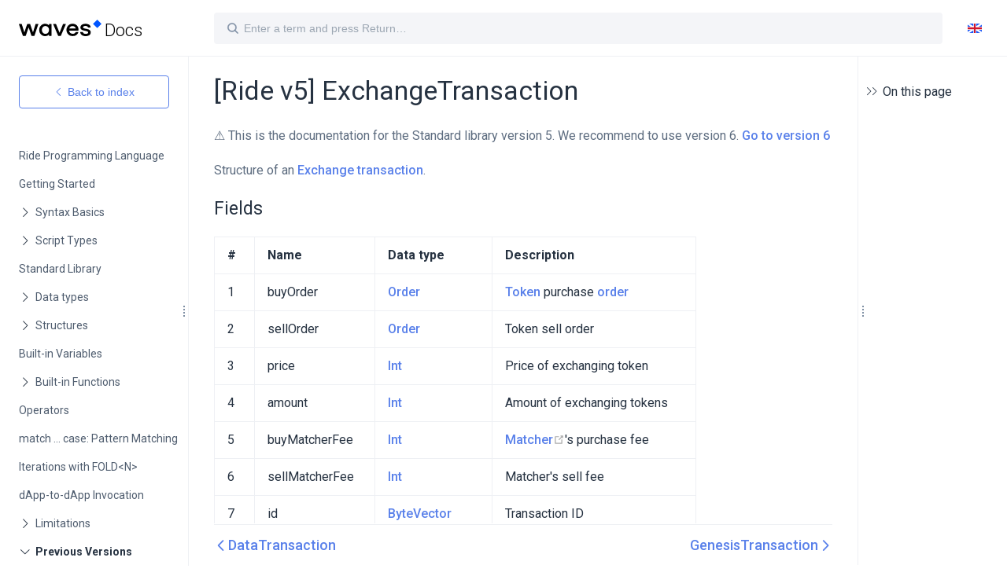

--- FILE ---
content_type: text/html; charset=UTF-8
request_url: https://docs.waves.tech/en/ride/v5/structures/transaction-structures/exchange-transaction
body_size: 20491
content:
<!DOCTYPE html>
<html lang="en-US">
  <head>
    <meta charset="utf-8">
    <meta name="viewport" content="width=device-width,initial-scale=1">
    <title>[Ride v5] ExchangeTransaction | Waves documentation</title>
    <meta name="generator" content="VuePress 1.5.4">
    <link rel="mask-icon" href="/safari-pinned-tab.svg" color="#0055ff">
    <link rel="apple-touch-icon" href="/apple-touch-icon.png" size="180x180">
    <link rel="icon" href="/favicon-32x32.png" size="32x32">
    <link rel="icon" href="/favicon-16x16.png" size="16x16">
    <link rel="manifest" href="/manifest.json">
    <meta name="description" content="Waves documentation in English">
    <meta name="theme-color" content="#1f5af6">
    <meta name="msapplication-TileColor" content="#000000">
    <meta name="google-site-verification" content="OCgZKSvn02M8lGxNeseJn-OWvDxCu0gWHCcSzke2X3Q">
    <meta name="yandex-verification" content="3b56db5e097d3f9e">
    <meta name="viewport" content="width=device-width, initial-scale=1.0, maximum-scale=1.0, user-scalable=no">
    <meta name="apple-mobile-web-app-capable" content="yes">
    <meta name="apple-mobile-web-app-status-bar-style" content="black">
    <link rel="preload" href="/assets/css/0.styles.3f54d500.css" as="style"><link rel="preload" href="/assets/js/app.ed31a6fa.js" as="script"><link rel="preload" href="/assets/js/5.18e702d0.js" as="script"><link rel="preload" href="/assets/js/1.eaa6c156.js" as="script"><link rel="preload" href="/assets/js/479.b2ef073a.js" as="script"><link rel="prefetch" href="/assets/js/10.12e032b1.js"><link rel="prefetch" href="/assets/js/100.e8073acd.js"><link rel="prefetch" href="/assets/js/101.578b4066.js"><link rel="prefetch" href="/assets/js/102.33415c8d.js"><link rel="prefetch" href="/assets/js/103.74a263af.js"><link rel="prefetch" href="/assets/js/104.09f99bd7.js"><link rel="prefetch" href="/assets/js/105.7a66c996.js"><link rel="prefetch" href="/assets/js/106.3b329d2a.js"><link rel="prefetch" href="/assets/js/107.bf8faa1d.js"><link rel="prefetch" href="/assets/js/108.f555cb47.js"><link rel="prefetch" href="/assets/js/109.b416b31a.js"><link rel="prefetch" href="/assets/js/11.593d26e1.js"><link rel="prefetch" href="/assets/js/110.3befbd84.js"><link rel="prefetch" href="/assets/js/111.81ff6206.js"><link rel="prefetch" href="/assets/js/112.6e8ffc46.js"><link rel="prefetch" href="/assets/js/113.1b943a56.js"><link rel="prefetch" href="/assets/js/114.3e27ceac.js"><link rel="prefetch" href="/assets/js/115.fcd7a007.js"><link rel="prefetch" href="/assets/js/116.cb655758.js"><link rel="prefetch" href="/assets/js/117.c8222d86.js"><link rel="prefetch" href="/assets/js/118.17554d95.js"><link rel="prefetch" href="/assets/js/119.5205dc32.js"><link rel="prefetch" href="/assets/js/12.8bc7687c.js"><link rel="prefetch" href="/assets/js/120.d7fbfd91.js"><link rel="prefetch" href="/assets/js/121.44670f77.js"><link rel="prefetch" href="/assets/js/122.c6c30f6f.js"><link rel="prefetch" href="/assets/js/123.876f2e23.js"><link rel="prefetch" href="/assets/js/124.4ec74c85.js"><link rel="prefetch" href="/assets/js/125.56d7ccb1.js"><link rel="prefetch" href="/assets/js/126.d871ec5e.js"><link rel="prefetch" href="/assets/js/127.621117c1.js"><link rel="prefetch" href="/assets/js/128.85bb4cf1.js"><link rel="prefetch" href="/assets/js/129.9d86336a.js"><link rel="prefetch" href="/assets/js/13.8b5adbf3.js"><link rel="prefetch" href="/assets/js/130.0fe59cc6.js"><link rel="prefetch" href="/assets/js/131.9aaf6234.js"><link rel="prefetch" href="/assets/js/132.74be3189.js"><link rel="prefetch" href="/assets/js/133.b7a3d2f1.js"><link rel="prefetch" href="/assets/js/134.c6e88b15.js"><link rel="prefetch" href="/assets/js/135.c9ff7bf3.js"><link rel="prefetch" href="/assets/js/136.bd1d11ad.js"><link rel="prefetch" href="/assets/js/137.9aab9efc.js"><link rel="prefetch" href="/assets/js/138.c45d0dae.js"><link rel="prefetch" href="/assets/js/139.cadf1797.js"><link rel="prefetch" href="/assets/js/14.1dc0ae2a.js"><link rel="prefetch" href="/assets/js/140.6ca68798.js"><link rel="prefetch" href="/assets/js/141.28c58c75.js"><link rel="prefetch" href="/assets/js/142.05aa4958.js"><link rel="prefetch" href="/assets/js/143.7636adaa.js"><link rel="prefetch" href="/assets/js/144.0f2c445c.js"><link rel="prefetch" href="/assets/js/145.7e69902c.js"><link rel="prefetch" href="/assets/js/146.a5883772.js"><link rel="prefetch" href="/assets/js/147.a241b7c2.js"><link rel="prefetch" href="/assets/js/148.5a0f9219.js"><link rel="prefetch" href="/assets/js/149.db52ead7.js"><link rel="prefetch" href="/assets/js/15.e07a348f.js"><link rel="prefetch" href="/assets/js/150.144f33e6.js"><link rel="prefetch" href="/assets/js/151.ba81b340.js"><link rel="prefetch" href="/assets/js/152.448a96aa.js"><link rel="prefetch" href="/assets/js/153.f0b7fe25.js"><link rel="prefetch" href="/assets/js/154.53f75e8e.js"><link rel="prefetch" href="/assets/js/155.b62cbcc5.js"><link rel="prefetch" href="/assets/js/156.d31fad6f.js"><link rel="prefetch" href="/assets/js/157.fc38cd25.js"><link rel="prefetch" href="/assets/js/158.7267875a.js"><link rel="prefetch" href="/assets/js/159.eb3d3d19.js"><link rel="prefetch" href="/assets/js/16.e720588e.js"><link rel="prefetch" href="/assets/js/160.1c0a2351.js"><link rel="prefetch" href="/assets/js/161.dd117648.js"><link rel="prefetch" href="/assets/js/162.814a9f19.js"><link rel="prefetch" href="/assets/js/163.030b2315.js"><link rel="prefetch" href="/assets/js/164.bd1b7a0e.js"><link rel="prefetch" href="/assets/js/165.9095af3b.js"><link rel="prefetch" href="/assets/js/166.ee6bb031.js"><link rel="prefetch" href="/assets/js/167.00422d3d.js"><link rel="prefetch" href="/assets/js/168.86820455.js"><link rel="prefetch" href="/assets/js/169.b87de45c.js"><link rel="prefetch" href="/assets/js/17.d4621b1c.js"><link rel="prefetch" href="/assets/js/170.2c6491d6.js"><link rel="prefetch" href="/assets/js/171.113de118.js"><link rel="prefetch" href="/assets/js/172.d440d3c3.js"><link rel="prefetch" href="/assets/js/173.f295af6f.js"><link rel="prefetch" href="/assets/js/174.0e3dde38.js"><link rel="prefetch" href="/assets/js/175.9cfc7771.js"><link rel="prefetch" href="/assets/js/176.6a03b600.js"><link rel="prefetch" href="/assets/js/177.6009ea82.js"><link rel="prefetch" href="/assets/js/178.903ea32e.js"><link rel="prefetch" href="/assets/js/179.ae076f24.js"><link rel="prefetch" href="/assets/js/18.e4914a09.js"><link rel="prefetch" href="/assets/js/180.763677e0.js"><link rel="prefetch" href="/assets/js/181.7c85d938.js"><link rel="prefetch" href="/assets/js/182.0831a887.js"><link rel="prefetch" href="/assets/js/183.d9c3a762.js"><link rel="prefetch" href="/assets/js/184.acc7d960.js"><link rel="prefetch" href="/assets/js/185.396a0a78.js"><link rel="prefetch" href="/assets/js/186.8bb68406.js"><link rel="prefetch" href="/assets/js/187.37a24e9a.js"><link rel="prefetch" href="/assets/js/188.e2046cf2.js"><link rel="prefetch" href="/assets/js/189.14808456.js"><link rel="prefetch" href="/assets/js/19.9d35eeca.js"><link rel="prefetch" href="/assets/js/190.1bdb5da8.js"><link rel="prefetch" href="/assets/js/191.26402478.js"><link rel="prefetch" href="/assets/js/192.58af10f8.js"><link rel="prefetch" href="/assets/js/193.299655e4.js"><link rel="prefetch" href="/assets/js/194.a3230ea6.js"><link rel="prefetch" href="/assets/js/195.da829d38.js"><link rel="prefetch" href="/assets/js/196.5c635e70.js"><link rel="prefetch" href="/assets/js/197.47c27436.js"><link rel="prefetch" href="/assets/js/198.96f8a7be.js"><link rel="prefetch" href="/assets/js/199.76728e3a.js"><link rel="prefetch" href="/assets/js/20.07785037.js"><link rel="prefetch" href="/assets/js/200.6e49c133.js"><link rel="prefetch" href="/assets/js/201.dee8ffe1.js"><link rel="prefetch" href="/assets/js/202.86c76389.js"><link rel="prefetch" href="/assets/js/203.ba1065fd.js"><link rel="prefetch" href="/assets/js/204.92dc7926.js"><link rel="prefetch" href="/assets/js/205.f0916a6f.js"><link rel="prefetch" href="/assets/js/206.028a9e4a.js"><link rel="prefetch" href="/assets/js/207.ec12e6b9.js"><link rel="prefetch" href="/assets/js/208.8e4f66e6.js"><link rel="prefetch" href="/assets/js/209.69b4da3c.js"><link rel="prefetch" href="/assets/js/21.5edf45ba.js"><link rel="prefetch" href="/assets/js/210.da44cd81.js"><link rel="prefetch" href="/assets/js/211.2d7ff337.js"><link rel="prefetch" href="/assets/js/212.2135297a.js"><link rel="prefetch" href="/assets/js/213.0364f532.js"><link rel="prefetch" href="/assets/js/214.02b78a73.js"><link rel="prefetch" href="/assets/js/215.c0f1cb97.js"><link rel="prefetch" href="/assets/js/216.ab62f850.js"><link rel="prefetch" href="/assets/js/217.25f8d7cf.js"><link rel="prefetch" href="/assets/js/218.fefbd699.js"><link rel="prefetch" href="/assets/js/219.49117705.js"><link rel="prefetch" href="/assets/js/22.48922ebd.js"><link rel="prefetch" href="/assets/js/220.df983558.js"><link rel="prefetch" href="/assets/js/221.f21987ee.js"><link rel="prefetch" href="/assets/js/222.f00c5119.js"><link rel="prefetch" href="/assets/js/223.c7597462.js"><link rel="prefetch" href="/assets/js/224.08029e62.js"><link rel="prefetch" href="/assets/js/225.24661158.js"><link rel="prefetch" href="/assets/js/226.949ba2db.js"><link rel="prefetch" href="/assets/js/227.f8abafca.js"><link rel="prefetch" href="/assets/js/228.d263658f.js"><link rel="prefetch" href="/assets/js/229.ba10a770.js"><link rel="prefetch" href="/assets/js/23.87d53e94.js"><link rel="prefetch" href="/assets/js/230.74ad891a.js"><link rel="prefetch" href="/assets/js/231.dacf3008.js"><link rel="prefetch" href="/assets/js/232.0611b1ef.js"><link rel="prefetch" href="/assets/js/233.9fe97b76.js"><link rel="prefetch" href="/assets/js/234.657ec42b.js"><link rel="prefetch" href="/assets/js/235.12137b6b.js"><link rel="prefetch" href="/assets/js/236.9578fe62.js"><link rel="prefetch" href="/assets/js/237.95667216.js"><link rel="prefetch" href="/assets/js/238.6bcd2fb6.js"><link rel="prefetch" href="/assets/js/239.a520df6b.js"><link rel="prefetch" href="/assets/js/24.1f3e881e.js"><link rel="prefetch" href="/assets/js/240.bc280946.js"><link rel="prefetch" href="/assets/js/241.64feb9b6.js"><link rel="prefetch" href="/assets/js/242.5fd25a6d.js"><link rel="prefetch" href="/assets/js/243.dccf6cdf.js"><link rel="prefetch" href="/assets/js/244.bda2d2f2.js"><link rel="prefetch" href="/assets/js/245.b54ca3e3.js"><link rel="prefetch" href="/assets/js/246.83d00b0a.js"><link rel="prefetch" href="/assets/js/247.d7855912.js"><link rel="prefetch" href="/assets/js/248.232a4e38.js"><link rel="prefetch" href="/assets/js/249.7eee67d6.js"><link rel="prefetch" href="/assets/js/25.c21d697c.js"><link rel="prefetch" href="/assets/js/250.5297ecfb.js"><link rel="prefetch" href="/assets/js/251.14ecc7c9.js"><link rel="prefetch" href="/assets/js/252.1aa62c19.js"><link rel="prefetch" href="/assets/js/253.3fb399a6.js"><link rel="prefetch" href="/assets/js/254.3d479dc2.js"><link rel="prefetch" href="/assets/js/255.09e7fcb6.js"><link rel="prefetch" href="/assets/js/256.2530856b.js"><link rel="prefetch" href="/assets/js/257.4a28043d.js"><link rel="prefetch" href="/assets/js/258.063a6960.js"><link rel="prefetch" href="/assets/js/259.ba9e730b.js"><link rel="prefetch" href="/assets/js/26.9fe107b7.js"><link rel="prefetch" href="/assets/js/260.aa0eac93.js"><link rel="prefetch" href="/assets/js/261.44ee4b11.js"><link rel="prefetch" href="/assets/js/262.68748a0c.js"><link rel="prefetch" href="/assets/js/263.9c2c563d.js"><link rel="prefetch" href="/assets/js/264.b45792aa.js"><link rel="prefetch" href="/assets/js/265.2fb4ee24.js"><link rel="prefetch" href="/assets/js/266.64fdc554.js"><link rel="prefetch" href="/assets/js/267.78453d70.js"><link rel="prefetch" href="/assets/js/268.e2b7493e.js"><link rel="prefetch" href="/assets/js/269.5bb7f24f.js"><link rel="prefetch" href="/assets/js/27.3aa75e76.js"><link rel="prefetch" href="/assets/js/270.faad5eaf.js"><link rel="prefetch" href="/assets/js/271.9a166d90.js"><link rel="prefetch" href="/assets/js/272.f499978b.js"><link rel="prefetch" href="/assets/js/273.d1ed71b5.js"><link rel="prefetch" href="/assets/js/274.e1ceeab2.js"><link rel="prefetch" href="/assets/js/275.22e0fee6.js"><link rel="prefetch" href="/assets/js/276.b1ceb3ff.js"><link rel="prefetch" href="/assets/js/277.aaf41a66.js"><link rel="prefetch" href="/assets/js/278.5aadac11.js"><link rel="prefetch" href="/assets/js/279.80c50d61.js"><link rel="prefetch" href="/assets/js/28.8ce8bb8f.js"><link rel="prefetch" href="/assets/js/280.3e65c3d5.js"><link rel="prefetch" href="/assets/js/281.2b9b05fe.js"><link rel="prefetch" href="/assets/js/282.edfcd39a.js"><link rel="prefetch" href="/assets/js/283.7de41cd1.js"><link rel="prefetch" href="/assets/js/284.81a4ce93.js"><link rel="prefetch" href="/assets/js/285.1e0a32b8.js"><link rel="prefetch" href="/assets/js/286.221ac27a.js"><link rel="prefetch" href="/assets/js/287.c54c3b1d.js"><link rel="prefetch" href="/assets/js/288.e5e7fc20.js"><link rel="prefetch" href="/assets/js/289.f257f2f3.js"><link rel="prefetch" href="/assets/js/29.50dd9987.js"><link rel="prefetch" href="/assets/js/290.3b5ddcdc.js"><link rel="prefetch" href="/assets/js/291.90fd02e0.js"><link rel="prefetch" href="/assets/js/292.25c4be8e.js"><link rel="prefetch" href="/assets/js/293.24db2359.js"><link rel="prefetch" href="/assets/js/294.f6caee91.js"><link rel="prefetch" href="/assets/js/295.bfeddcf8.js"><link rel="prefetch" href="/assets/js/296.5e9cfd93.js"><link rel="prefetch" href="/assets/js/297.f88b2e7c.js"><link rel="prefetch" href="/assets/js/298.dd437d11.js"><link rel="prefetch" href="/assets/js/299.085c6ecb.js"><link rel="prefetch" href="/assets/js/3.a18159bd.js"><link rel="prefetch" href="/assets/js/30.3d48e673.js"><link rel="prefetch" href="/assets/js/300.1e70de08.js"><link rel="prefetch" href="/assets/js/301.4168c233.js"><link rel="prefetch" href="/assets/js/302.d1e93af2.js"><link rel="prefetch" href="/assets/js/303.8af6e621.js"><link rel="prefetch" href="/assets/js/304.2df68626.js"><link rel="prefetch" href="/assets/js/305.be970fde.js"><link rel="prefetch" href="/assets/js/306.462d5466.js"><link rel="prefetch" href="/assets/js/307.e3b11f48.js"><link rel="prefetch" href="/assets/js/308.8091d322.js"><link rel="prefetch" href="/assets/js/309.eba8a0df.js"><link rel="prefetch" href="/assets/js/31.963301c8.js"><link rel="prefetch" href="/assets/js/310.a060f04a.js"><link rel="prefetch" href="/assets/js/311.a91f95ba.js"><link rel="prefetch" href="/assets/js/312.b8e6df46.js"><link rel="prefetch" href="/assets/js/313.992f8548.js"><link rel="prefetch" href="/assets/js/314.9610e3be.js"><link rel="prefetch" href="/assets/js/315.d2d4a20d.js"><link rel="prefetch" href="/assets/js/316.b45be9cd.js"><link rel="prefetch" href="/assets/js/317.91f8b431.js"><link rel="prefetch" href="/assets/js/318.6519d04d.js"><link rel="prefetch" href="/assets/js/319.c5de035e.js"><link rel="prefetch" href="/assets/js/32.dcbcdf80.js"><link rel="prefetch" href="/assets/js/320.ac4b2e59.js"><link rel="prefetch" href="/assets/js/321.633c0d5a.js"><link rel="prefetch" href="/assets/js/322.81c83fd2.js"><link rel="prefetch" href="/assets/js/323.090b00ff.js"><link rel="prefetch" href="/assets/js/324.7b4d9f97.js"><link rel="prefetch" href="/assets/js/325.46e293f4.js"><link rel="prefetch" href="/assets/js/326.63709b62.js"><link rel="prefetch" href="/assets/js/327.0295deb6.js"><link rel="prefetch" href="/assets/js/328.0e07b56b.js"><link rel="prefetch" href="/assets/js/329.64da8e28.js"><link rel="prefetch" href="/assets/js/33.3055bad6.js"><link rel="prefetch" href="/assets/js/330.36ed5c3e.js"><link rel="prefetch" href="/assets/js/331.4ba637e5.js"><link rel="prefetch" href="/assets/js/332.e2be3983.js"><link rel="prefetch" href="/assets/js/333.1c4583b0.js"><link rel="prefetch" href="/assets/js/334.d87a3b48.js"><link rel="prefetch" href="/assets/js/335.e5bd058c.js"><link rel="prefetch" href="/assets/js/336.22444c17.js"><link rel="prefetch" href="/assets/js/337.b57de410.js"><link rel="prefetch" href="/assets/js/338.57452683.js"><link rel="prefetch" href="/assets/js/339.2b6e25fc.js"><link rel="prefetch" href="/assets/js/34.b9387b26.js"><link rel="prefetch" href="/assets/js/340.ab21b391.js"><link rel="prefetch" href="/assets/js/341.251c3e25.js"><link rel="prefetch" href="/assets/js/342.cd76a2aa.js"><link rel="prefetch" href="/assets/js/343.58a9a0e9.js"><link rel="prefetch" href="/assets/js/344.98d5a366.js"><link rel="prefetch" href="/assets/js/345.c9fb26b7.js"><link rel="prefetch" href="/assets/js/346.aa06bdaa.js"><link rel="prefetch" href="/assets/js/347.2835db49.js"><link rel="prefetch" href="/assets/js/348.8babd924.js"><link rel="prefetch" href="/assets/js/349.5741ff14.js"><link rel="prefetch" href="/assets/js/35.a9848903.js"><link rel="prefetch" href="/assets/js/350.bf82a0a5.js"><link rel="prefetch" href="/assets/js/351.a351d50a.js"><link rel="prefetch" href="/assets/js/352.3df9ac1e.js"><link rel="prefetch" href="/assets/js/353.d7d6ea6c.js"><link rel="prefetch" href="/assets/js/354.20ff833e.js"><link rel="prefetch" href="/assets/js/355.31cc5961.js"><link rel="prefetch" href="/assets/js/356.454a1cf4.js"><link rel="prefetch" href="/assets/js/357.9fc1718a.js"><link rel="prefetch" href="/assets/js/358.c858fbc0.js"><link rel="prefetch" href="/assets/js/359.64005242.js"><link rel="prefetch" href="/assets/js/36.1bc5f79c.js"><link rel="prefetch" href="/assets/js/360.debc4e3b.js"><link rel="prefetch" href="/assets/js/361.e980a137.js"><link rel="prefetch" href="/assets/js/362.0ccb460b.js"><link rel="prefetch" href="/assets/js/363.ea445dc1.js"><link rel="prefetch" href="/assets/js/364.29bcfe8d.js"><link rel="prefetch" href="/assets/js/365.9781225c.js"><link rel="prefetch" href="/assets/js/366.a0dd9549.js"><link rel="prefetch" href="/assets/js/367.d757d6a2.js"><link rel="prefetch" href="/assets/js/368.712c374c.js"><link rel="prefetch" href="/assets/js/369.70930b54.js"><link rel="prefetch" href="/assets/js/37.672a1f7a.js"><link rel="prefetch" href="/assets/js/370.120e2d96.js"><link rel="prefetch" href="/assets/js/371.c5d367dd.js"><link rel="prefetch" href="/assets/js/372.b38cce66.js"><link rel="prefetch" href="/assets/js/373.983ac3e3.js"><link rel="prefetch" href="/assets/js/374.09b771d3.js"><link rel="prefetch" href="/assets/js/375.f925b79f.js"><link rel="prefetch" href="/assets/js/376.21b06469.js"><link rel="prefetch" href="/assets/js/377.e883e0c5.js"><link rel="prefetch" href="/assets/js/378.5e604675.js"><link rel="prefetch" href="/assets/js/379.f4fdd292.js"><link rel="prefetch" href="/assets/js/38.f2261506.js"><link rel="prefetch" href="/assets/js/380.132719be.js"><link rel="prefetch" href="/assets/js/381.f5567c9d.js"><link rel="prefetch" href="/assets/js/382.2c67503c.js"><link rel="prefetch" href="/assets/js/383.c75f420d.js"><link rel="prefetch" href="/assets/js/384.17f1bbb7.js"><link rel="prefetch" href="/assets/js/385.0ad2315d.js"><link rel="prefetch" href="/assets/js/386.6aa361f1.js"><link rel="prefetch" href="/assets/js/387.35fc9f75.js"><link rel="prefetch" href="/assets/js/388.0c114877.js"><link rel="prefetch" href="/assets/js/389.d241d358.js"><link rel="prefetch" href="/assets/js/39.23e0d0b7.js"><link rel="prefetch" href="/assets/js/390.e1c40880.js"><link rel="prefetch" href="/assets/js/391.6c3e531e.js"><link rel="prefetch" href="/assets/js/392.c159b660.js"><link rel="prefetch" href="/assets/js/393.37e7f40e.js"><link rel="prefetch" href="/assets/js/394.dc126260.js"><link rel="prefetch" href="/assets/js/395.a0093b82.js"><link rel="prefetch" href="/assets/js/396.12000484.js"><link rel="prefetch" href="/assets/js/397.8e7125ac.js"><link rel="prefetch" href="/assets/js/398.61b5db12.js"><link rel="prefetch" href="/assets/js/399.57dba3f9.js"><link rel="prefetch" href="/assets/js/4.6d39c3ae.js"><link rel="prefetch" href="/assets/js/40.aa8a16bb.js"><link rel="prefetch" href="/assets/js/400.4f4268ff.js"><link rel="prefetch" href="/assets/js/401.126857e2.js"><link rel="prefetch" href="/assets/js/402.8466792e.js"><link rel="prefetch" href="/assets/js/403.093e94d3.js"><link rel="prefetch" href="/assets/js/404.79090b17.js"><link rel="prefetch" href="/assets/js/405.f80f1e72.js"><link rel="prefetch" href="/assets/js/406.eece7ca1.js"><link rel="prefetch" href="/assets/js/407.b6cc73e7.js"><link rel="prefetch" href="/assets/js/408.2d67011a.js"><link rel="prefetch" href="/assets/js/409.4f7e45a6.js"><link rel="prefetch" href="/assets/js/41.2b606362.js"><link rel="prefetch" href="/assets/js/410.899350f7.js"><link rel="prefetch" href="/assets/js/411.afe232c5.js"><link rel="prefetch" href="/assets/js/412.cf2e66fc.js"><link rel="prefetch" href="/assets/js/413.adad3144.js"><link rel="prefetch" href="/assets/js/414.d6ec990a.js"><link rel="prefetch" href="/assets/js/415.e92d0309.js"><link rel="prefetch" href="/assets/js/416.81fc4010.js"><link rel="prefetch" href="/assets/js/417.ba82cb48.js"><link rel="prefetch" href="/assets/js/418.4e09d6fa.js"><link rel="prefetch" href="/assets/js/419.645aaa8e.js"><link rel="prefetch" href="/assets/js/42.9559f435.js"><link rel="prefetch" href="/assets/js/420.8858edc5.js"><link rel="prefetch" href="/assets/js/421.26220d89.js"><link rel="prefetch" href="/assets/js/422.7926efe4.js"><link rel="prefetch" href="/assets/js/423.2d1ffecc.js"><link rel="prefetch" href="/assets/js/424.4ecb2418.js"><link rel="prefetch" href="/assets/js/425.c372211e.js"><link rel="prefetch" href="/assets/js/426.1c7e3174.js"><link rel="prefetch" href="/assets/js/427.a46b2764.js"><link rel="prefetch" href="/assets/js/428.0fc51f2c.js"><link rel="prefetch" href="/assets/js/429.cebd8e9d.js"><link rel="prefetch" href="/assets/js/43.29f1f5dc.js"><link rel="prefetch" href="/assets/js/430.00d84238.js"><link rel="prefetch" href="/assets/js/431.ced206cc.js"><link rel="prefetch" href="/assets/js/432.8e2f2d30.js"><link rel="prefetch" href="/assets/js/433.523c0745.js"><link rel="prefetch" href="/assets/js/434.d036b4ee.js"><link rel="prefetch" href="/assets/js/435.7ca08192.js"><link rel="prefetch" href="/assets/js/436.5355e5dd.js"><link rel="prefetch" href="/assets/js/437.c7c265f2.js"><link rel="prefetch" href="/assets/js/438.38b1b02e.js"><link rel="prefetch" href="/assets/js/439.a717037f.js"><link rel="prefetch" href="/assets/js/44.23f92d92.js"><link rel="prefetch" href="/assets/js/440.ee4b9263.js"><link rel="prefetch" href="/assets/js/441.f521cca0.js"><link rel="prefetch" href="/assets/js/442.547fbdd4.js"><link rel="prefetch" href="/assets/js/443.07e0eab9.js"><link rel="prefetch" href="/assets/js/444.7e9ee6ff.js"><link rel="prefetch" href="/assets/js/445.6ac2fbcf.js"><link rel="prefetch" href="/assets/js/446.a4fa57d3.js"><link rel="prefetch" href="/assets/js/447.28b58d33.js"><link rel="prefetch" href="/assets/js/448.f851fd79.js"><link rel="prefetch" href="/assets/js/449.57e870ef.js"><link rel="prefetch" href="/assets/js/45.1a85745d.js"><link rel="prefetch" href="/assets/js/450.4bec57e7.js"><link rel="prefetch" href="/assets/js/451.2a7179c2.js"><link rel="prefetch" href="/assets/js/452.74fd62a3.js"><link rel="prefetch" href="/assets/js/453.782f4633.js"><link rel="prefetch" href="/assets/js/454.01a749b8.js"><link rel="prefetch" href="/assets/js/455.fc3df45f.js"><link rel="prefetch" href="/assets/js/456.b5d2314d.js"><link rel="prefetch" href="/assets/js/457.78a910eb.js"><link rel="prefetch" href="/assets/js/458.7a8e7d42.js"><link rel="prefetch" href="/assets/js/459.354f61a9.js"><link rel="prefetch" href="/assets/js/46.acb2ee82.js"><link rel="prefetch" href="/assets/js/460.6559f09d.js"><link rel="prefetch" href="/assets/js/461.d69d59a9.js"><link rel="prefetch" href="/assets/js/462.9b4f4d8a.js"><link rel="prefetch" href="/assets/js/463.104908bc.js"><link rel="prefetch" href="/assets/js/464.8a01107f.js"><link rel="prefetch" href="/assets/js/465.a63cd1b9.js"><link rel="prefetch" href="/assets/js/466.b17bde59.js"><link rel="prefetch" href="/assets/js/467.9c67d4e5.js"><link rel="prefetch" href="/assets/js/468.edbbd11b.js"><link rel="prefetch" href="/assets/js/469.34e8435a.js"><link rel="prefetch" href="/assets/js/47.ac672c16.js"><link rel="prefetch" href="/assets/js/470.bb49965d.js"><link rel="prefetch" href="/assets/js/471.c5cdd7ce.js"><link rel="prefetch" href="/assets/js/472.ea3b6826.js"><link rel="prefetch" href="/assets/js/473.6977e478.js"><link rel="prefetch" href="/assets/js/474.b4e1f290.js"><link rel="prefetch" href="/assets/js/475.ca1b75ec.js"><link rel="prefetch" href="/assets/js/476.1a1f8b13.js"><link rel="prefetch" href="/assets/js/477.c05762df.js"><link rel="prefetch" href="/assets/js/478.a39e46e4.js"><link rel="prefetch" href="/assets/js/48.bbb95dab.js"><link rel="prefetch" href="/assets/js/480.e3dc80b8.js"><link rel="prefetch" href="/assets/js/481.43dc47b6.js"><link rel="prefetch" href="/assets/js/482.19d924cb.js"><link rel="prefetch" href="/assets/js/483.c966e2e1.js"><link rel="prefetch" href="/assets/js/484.c6a72ab7.js"><link rel="prefetch" href="/assets/js/485.8487773a.js"><link rel="prefetch" href="/assets/js/486.4aedd909.js"><link rel="prefetch" href="/assets/js/487.471cd904.js"><link rel="prefetch" href="/assets/js/488.cee69611.js"><link rel="prefetch" href="/assets/js/489.5ae08dab.js"><link rel="prefetch" href="/assets/js/49.f2892f8b.js"><link rel="prefetch" href="/assets/js/490.b7a86240.js"><link rel="prefetch" href="/assets/js/491.9402228f.js"><link rel="prefetch" href="/assets/js/492.168c682f.js"><link rel="prefetch" href="/assets/js/493.c94b7fd1.js"><link rel="prefetch" href="/assets/js/494.28458e96.js"><link rel="prefetch" href="/assets/js/495.f7dedf6a.js"><link rel="prefetch" href="/assets/js/496.ca3f8aab.js"><link rel="prefetch" href="/assets/js/497.ebf491dc.js"><link rel="prefetch" href="/assets/js/498.f3f8d370.js"><link rel="prefetch" href="/assets/js/499.90d42fb6.js"><link rel="prefetch" href="/assets/js/50.7a99add9.js"><link rel="prefetch" href="/assets/js/500.00aa6148.js"><link rel="prefetch" href="/assets/js/501.db1a96e9.js"><link rel="prefetch" href="/assets/js/502.8bfed579.js"><link rel="prefetch" href="/assets/js/503.c74e7664.js"><link rel="prefetch" href="/assets/js/504.03efb40c.js"><link rel="prefetch" href="/assets/js/505.30b4f341.js"><link rel="prefetch" href="/assets/js/506.5e3b3e4b.js"><link rel="prefetch" href="/assets/js/507.9f7133c2.js"><link rel="prefetch" href="/assets/js/508.4d79feae.js"><link rel="prefetch" href="/assets/js/509.02c862ec.js"><link rel="prefetch" href="/assets/js/51.ce9991d1.js"><link rel="prefetch" href="/assets/js/510.6cca3792.js"><link rel="prefetch" href="/assets/js/511.8d177a67.js"><link rel="prefetch" href="/assets/js/512.3bc4d96f.js"><link rel="prefetch" href="/assets/js/513.c07efdb5.js"><link rel="prefetch" href="/assets/js/514.199e5533.js"><link rel="prefetch" href="/assets/js/515.654cb649.js"><link rel="prefetch" href="/assets/js/516.79d96c99.js"><link rel="prefetch" href="/assets/js/517.58466f5e.js"><link rel="prefetch" href="/assets/js/518.6fedc3b6.js"><link rel="prefetch" href="/assets/js/519.8f2da4f0.js"><link rel="prefetch" href="/assets/js/52.a9994d08.js"><link rel="prefetch" href="/assets/js/520.7b9c3e23.js"><link rel="prefetch" href="/assets/js/521.5952276b.js"><link rel="prefetch" href="/assets/js/522.869dba47.js"><link rel="prefetch" href="/assets/js/523.732621a7.js"><link rel="prefetch" href="/assets/js/524.0ecfe2e2.js"><link rel="prefetch" href="/assets/js/525.c1fcc22a.js"><link rel="prefetch" href="/assets/js/526.7965e3da.js"><link rel="prefetch" href="/assets/js/527.4c266efe.js"><link rel="prefetch" href="/assets/js/528.00f6ed72.js"><link rel="prefetch" href="/assets/js/529.bd514083.js"><link rel="prefetch" href="/assets/js/53.b02517d2.js"><link rel="prefetch" href="/assets/js/530.f4af0fdc.js"><link rel="prefetch" href="/assets/js/531.f5573768.js"><link rel="prefetch" href="/assets/js/532.e6edabed.js"><link rel="prefetch" href="/assets/js/533.42fb652d.js"><link rel="prefetch" href="/assets/js/534.5ffadd31.js"><link rel="prefetch" href="/assets/js/535.22356518.js"><link rel="prefetch" href="/assets/js/536.0299f5a3.js"><link rel="prefetch" href="/assets/js/537.a70427b9.js"><link rel="prefetch" href="/assets/js/538.edacdb6b.js"><link rel="prefetch" href="/assets/js/539.85a2f833.js"><link rel="prefetch" href="/assets/js/54.ff31d7c3.js"><link rel="prefetch" href="/assets/js/540.9d65fd42.js"><link rel="prefetch" href="/assets/js/541.e8bbdce1.js"><link rel="prefetch" href="/assets/js/542.0ef8110b.js"><link rel="prefetch" href="/assets/js/543.6100de44.js"><link rel="prefetch" href="/assets/js/544.4fc15ecf.js"><link rel="prefetch" href="/assets/js/545.fb217f64.js"><link rel="prefetch" href="/assets/js/546.97f24a9c.js"><link rel="prefetch" href="/assets/js/547.ba949c2d.js"><link rel="prefetch" href="/assets/js/548.cbe671c5.js"><link rel="prefetch" href="/assets/js/549.cd5ead44.js"><link rel="prefetch" href="/assets/js/55.30de2d4d.js"><link rel="prefetch" href="/assets/js/550.af40b844.js"><link rel="prefetch" href="/assets/js/551.6c5201a4.js"><link rel="prefetch" href="/assets/js/552.396f9c60.js"><link rel="prefetch" href="/assets/js/553.37379af7.js"><link rel="prefetch" href="/assets/js/554.686d2ae7.js"><link rel="prefetch" href="/assets/js/555.f7cc99fa.js"><link rel="prefetch" href="/assets/js/556.3059a389.js"><link rel="prefetch" href="/assets/js/557.4f7385c0.js"><link rel="prefetch" href="/assets/js/558.8bde5e2c.js"><link rel="prefetch" href="/assets/js/559.43c65463.js"><link rel="prefetch" href="/assets/js/56.0b1a17a8.js"><link rel="prefetch" href="/assets/js/560.ffe0c625.js"><link rel="prefetch" href="/assets/js/561.934e609c.js"><link rel="prefetch" href="/assets/js/562.3a9a11cc.js"><link rel="prefetch" href="/assets/js/563.8d2c95cd.js"><link rel="prefetch" href="/assets/js/564.996e9db6.js"><link rel="prefetch" href="/assets/js/565.968ce3c9.js"><link rel="prefetch" href="/assets/js/566.339ae48f.js"><link rel="prefetch" href="/assets/js/567.20d574fb.js"><link rel="prefetch" href="/assets/js/568.9d89497b.js"><link rel="prefetch" href="/assets/js/569.6dba8631.js"><link rel="prefetch" href="/assets/js/57.4ea26a4a.js"><link rel="prefetch" href="/assets/js/570.12bb4408.js"><link rel="prefetch" href="/assets/js/571.5cd53b7a.js"><link rel="prefetch" href="/assets/js/572.414c4838.js"><link rel="prefetch" href="/assets/js/573.0b221813.js"><link rel="prefetch" href="/assets/js/574.224876cd.js"><link rel="prefetch" href="/assets/js/575.535449ee.js"><link rel="prefetch" href="/assets/js/576.13cf372c.js"><link rel="prefetch" href="/assets/js/577.f9db999a.js"><link rel="prefetch" href="/assets/js/578.86fa1072.js"><link rel="prefetch" href="/assets/js/579.57b82e14.js"><link rel="prefetch" href="/assets/js/58.b1660615.js"><link rel="prefetch" href="/assets/js/580.a792f32c.js"><link rel="prefetch" href="/assets/js/581.b8f5822a.js"><link rel="prefetch" href="/assets/js/582.4aa20e7e.js"><link rel="prefetch" href="/assets/js/583.f706bba0.js"><link rel="prefetch" href="/assets/js/584.8690f8ef.js"><link rel="prefetch" href="/assets/js/585.6a45cbc6.js"><link rel="prefetch" href="/assets/js/586.c85ebd84.js"><link rel="prefetch" href="/assets/js/587.e69cb74d.js"><link rel="prefetch" href="/assets/js/588.74b52df6.js"><link rel="prefetch" href="/assets/js/589.923e79d6.js"><link rel="prefetch" href="/assets/js/59.bfdda4bb.js"><link rel="prefetch" href="/assets/js/590.7b789aaf.js"><link rel="prefetch" href="/assets/js/591.57a2eec2.js"><link rel="prefetch" href="/assets/js/592.72c5ab88.js"><link rel="prefetch" href="/assets/js/593.ea0b0fd6.js"><link rel="prefetch" href="/assets/js/594.27cf9a97.js"><link rel="prefetch" href="/assets/js/595.1809795e.js"><link rel="prefetch" href="/assets/js/596.f541fd0e.js"><link rel="prefetch" href="/assets/js/597.92f9ee5b.js"><link rel="prefetch" href="/assets/js/598.1b997df9.js"><link rel="prefetch" href="/assets/js/599.9db8eaea.js"><link rel="prefetch" href="/assets/js/6.b92f4989.js"><link rel="prefetch" href="/assets/js/60.d26cff42.js"><link rel="prefetch" href="/assets/js/600.be1a5eeb.js"><link rel="prefetch" href="/assets/js/601.f2136c57.js"><link rel="prefetch" href="/assets/js/602.736cd526.js"><link rel="prefetch" href="/assets/js/603.426703e9.js"><link rel="prefetch" href="/assets/js/604.85c046d4.js"><link rel="prefetch" href="/assets/js/605.e3d9ce81.js"><link rel="prefetch" href="/assets/js/606.94983e45.js"><link rel="prefetch" href="/assets/js/607.85e3bb32.js"><link rel="prefetch" href="/assets/js/608.ed36b5ca.js"><link rel="prefetch" href="/assets/js/609.3d19db4b.js"><link rel="prefetch" href="/assets/js/61.2da757ec.js"><link rel="prefetch" href="/assets/js/610.6a862648.js"><link rel="prefetch" href="/assets/js/611.eaf815d6.js"><link rel="prefetch" href="/assets/js/612.f96adfa5.js"><link rel="prefetch" href="/assets/js/613.6d195811.js"><link rel="prefetch" href="/assets/js/614.36728454.js"><link rel="prefetch" href="/assets/js/615.42206917.js"><link rel="prefetch" href="/assets/js/616.50a9791e.js"><link rel="prefetch" href="/assets/js/617.17a25c24.js"><link rel="prefetch" href="/assets/js/618.989bdc21.js"><link rel="prefetch" href="/assets/js/619.2aa1acc5.js"><link rel="prefetch" href="/assets/js/62.1490d8bf.js"><link rel="prefetch" href="/assets/js/620.034aa188.js"><link rel="prefetch" href="/assets/js/621.9a734804.js"><link rel="prefetch" href="/assets/js/622.ae753e0d.js"><link rel="prefetch" href="/assets/js/623.c820a920.js"><link rel="prefetch" href="/assets/js/624.ec23cd81.js"><link rel="prefetch" href="/assets/js/625.da9da392.js"><link rel="prefetch" href="/assets/js/626.4f992982.js"><link rel="prefetch" href="/assets/js/627.aa12c75c.js"><link rel="prefetch" href="/assets/js/628.da9f4425.js"><link rel="prefetch" href="/assets/js/629.ae163c0c.js"><link rel="prefetch" href="/assets/js/63.bb0bf38c.js"><link rel="prefetch" href="/assets/js/630.4792d810.js"><link rel="prefetch" href="/assets/js/631.37877301.js"><link rel="prefetch" href="/assets/js/632.c1ac2aac.js"><link rel="prefetch" href="/assets/js/633.a3b22f2c.js"><link rel="prefetch" href="/assets/js/634.1a801a25.js"><link rel="prefetch" href="/assets/js/635.df843ad0.js"><link rel="prefetch" href="/assets/js/636.dafaf890.js"><link rel="prefetch" href="/assets/js/637.2bd8a1c0.js"><link rel="prefetch" href="/assets/js/638.55800933.js"><link rel="prefetch" href="/assets/js/639.a366b7ef.js"><link rel="prefetch" href="/assets/js/64.e03612d9.js"><link rel="prefetch" href="/assets/js/640.c4ab0e57.js"><link rel="prefetch" href="/assets/js/641.036f88f3.js"><link rel="prefetch" href="/assets/js/642.adc1c698.js"><link rel="prefetch" href="/assets/js/643.0f93e09f.js"><link rel="prefetch" href="/assets/js/644.39c8700f.js"><link rel="prefetch" href="/assets/js/645.24168aea.js"><link rel="prefetch" href="/assets/js/646.91995aeb.js"><link rel="prefetch" href="/assets/js/647.34a8599c.js"><link rel="prefetch" href="/assets/js/648.f38688cc.js"><link rel="prefetch" href="/assets/js/649.055f288e.js"><link rel="prefetch" href="/assets/js/65.ab03e45a.js"><link rel="prefetch" href="/assets/js/650.ca7c5429.js"><link rel="prefetch" href="/assets/js/651.c938d496.js"><link rel="prefetch" href="/assets/js/652.eb198c0b.js"><link rel="prefetch" href="/assets/js/653.4f6b0b3c.js"><link rel="prefetch" href="/assets/js/654.4a2f46c1.js"><link rel="prefetch" href="/assets/js/655.bee29d44.js"><link rel="prefetch" href="/assets/js/656.890a38df.js"><link rel="prefetch" href="/assets/js/657.5edd31b0.js"><link rel="prefetch" href="/assets/js/658.8123eeb5.js"><link rel="prefetch" href="/assets/js/659.fb28decb.js"><link rel="prefetch" href="/assets/js/66.4bd7e3ff.js"><link rel="prefetch" href="/assets/js/660.8f193172.js"><link rel="prefetch" href="/assets/js/661.7a3e22a9.js"><link rel="prefetch" href="/assets/js/662.eac77ec9.js"><link rel="prefetch" href="/assets/js/663.1c1a5d55.js"><link rel="prefetch" href="/assets/js/664.a735f30c.js"><link rel="prefetch" href="/assets/js/665.ffd6ca6e.js"><link rel="prefetch" href="/assets/js/666.01c112f0.js"><link rel="prefetch" href="/assets/js/667.906869e8.js"><link rel="prefetch" href="/assets/js/668.9cef9845.js"><link rel="prefetch" href="/assets/js/669.ef7cce18.js"><link rel="prefetch" href="/assets/js/67.61194214.js"><link rel="prefetch" href="/assets/js/670.443a6869.js"><link rel="prefetch" href="/assets/js/671.3db936ad.js"><link rel="prefetch" href="/assets/js/672.932f76be.js"><link rel="prefetch" href="/assets/js/673.27f85c6a.js"><link rel="prefetch" href="/assets/js/674.ada1fb04.js"><link rel="prefetch" href="/assets/js/675.fd2882d8.js"><link rel="prefetch" href="/assets/js/676.7b85adaf.js"><link rel="prefetch" href="/assets/js/677.b7a3a545.js"><link rel="prefetch" href="/assets/js/678.c5ce0f25.js"><link rel="prefetch" href="/assets/js/679.d7812078.js"><link rel="prefetch" href="/assets/js/68.67fc3636.js"><link rel="prefetch" href="/assets/js/680.5777b044.js"><link rel="prefetch" href="/assets/js/681.9c64e548.js"><link rel="prefetch" href="/assets/js/682.fc77b6b3.js"><link rel="prefetch" href="/assets/js/683.9fc9d448.js"><link rel="prefetch" href="/assets/js/684.710d93cc.js"><link rel="prefetch" href="/assets/js/685.df8dbb70.js"><link rel="prefetch" href="/assets/js/686.f3fc5673.js"><link rel="prefetch" href="/assets/js/687.b1d6f316.js"><link rel="prefetch" href="/assets/js/688.ba5a73ec.js"><link rel="prefetch" href="/assets/js/689.cad5b19d.js"><link rel="prefetch" href="/assets/js/69.4a463370.js"><link rel="prefetch" href="/assets/js/690.da1d7d23.js"><link rel="prefetch" href="/assets/js/691.d8b3ecc1.js"><link rel="prefetch" href="/assets/js/692.8dadaac9.js"><link rel="prefetch" href="/assets/js/693.098f6499.js"><link rel="prefetch" href="/assets/js/694.9135c476.js"><link rel="prefetch" href="/assets/js/695.bf196edc.js"><link rel="prefetch" href="/assets/js/696.cd084c2f.js"><link rel="prefetch" href="/assets/js/697.20465e48.js"><link rel="prefetch" href="/assets/js/698.6701d93a.js"><link rel="prefetch" href="/assets/js/699.f78c16d5.js"><link rel="prefetch" href="/assets/js/7.a11c1cd8.js"><link rel="prefetch" href="/assets/js/70.9095baeb.js"><link rel="prefetch" href="/assets/js/700.55a531b8.js"><link rel="prefetch" href="/assets/js/701.0f801f8c.js"><link rel="prefetch" href="/assets/js/702.fba480d4.js"><link rel="prefetch" href="/assets/js/703.34eb37bd.js"><link rel="prefetch" href="/assets/js/704.2b854b60.js"><link rel="prefetch" href="/assets/js/705.4f5c70a1.js"><link rel="prefetch" href="/assets/js/706.da527859.js"><link rel="prefetch" href="/assets/js/707.e60544ba.js"><link rel="prefetch" href="/assets/js/708.1dfac0f4.js"><link rel="prefetch" href="/assets/js/709.be617386.js"><link rel="prefetch" href="/assets/js/71.1d58e7ec.js"><link rel="prefetch" href="/assets/js/710.0cc0594d.js"><link rel="prefetch" href="/assets/js/711.81754964.js"><link rel="prefetch" href="/assets/js/712.93f92dd2.js"><link rel="prefetch" href="/assets/js/713.a7ea11ac.js"><link rel="prefetch" href="/assets/js/714.b6cf88b1.js"><link rel="prefetch" href="/assets/js/715.ead5afcb.js"><link rel="prefetch" href="/assets/js/716.b5e9bdc4.js"><link rel="prefetch" href="/assets/js/717.0fc17e19.js"><link rel="prefetch" href="/assets/js/718.46251325.js"><link rel="prefetch" href="/assets/js/719.c7db472f.js"><link rel="prefetch" href="/assets/js/72.98cf615b.js"><link rel="prefetch" href="/assets/js/720.a8ce29d2.js"><link rel="prefetch" href="/assets/js/721.7b12600f.js"><link rel="prefetch" href="/assets/js/722.0521527a.js"><link rel="prefetch" href="/assets/js/723.47c30b0e.js"><link rel="prefetch" href="/assets/js/724.e5f0e8ab.js"><link rel="prefetch" href="/assets/js/725.ab899fa4.js"><link rel="prefetch" href="/assets/js/726.00c8a660.js"><link rel="prefetch" href="/assets/js/727.baf5c26d.js"><link rel="prefetch" href="/assets/js/728.fce8a7da.js"><link rel="prefetch" href="/assets/js/729.3e4d9208.js"><link rel="prefetch" href="/assets/js/73.0802fe48.js"><link rel="prefetch" href="/assets/js/730.69e36b52.js"><link rel="prefetch" href="/assets/js/731.1fb1849a.js"><link rel="prefetch" href="/assets/js/732.c360903c.js"><link rel="prefetch" href="/assets/js/733.fa5afa81.js"><link rel="prefetch" href="/assets/js/734.e903c54a.js"><link rel="prefetch" href="/assets/js/735.f8d900ce.js"><link rel="prefetch" href="/assets/js/736.0d67ae47.js"><link rel="prefetch" href="/assets/js/737.54da6b49.js"><link rel="prefetch" href="/assets/js/738.b1f9e65f.js"><link rel="prefetch" href="/assets/js/739.ac9c2840.js"><link rel="prefetch" href="/assets/js/74.1a28ce49.js"><link rel="prefetch" href="/assets/js/740.a694da45.js"><link rel="prefetch" href="/assets/js/741.76cb620c.js"><link rel="prefetch" href="/assets/js/742.53d722a8.js"><link rel="prefetch" href="/assets/js/743.b71d3a63.js"><link rel="prefetch" href="/assets/js/744.d6e64845.js"><link rel="prefetch" href="/assets/js/745.e4c1a353.js"><link rel="prefetch" href="/assets/js/746.05032599.js"><link rel="prefetch" href="/assets/js/747.076d614d.js"><link rel="prefetch" href="/assets/js/748.0eed3ae9.js"><link rel="prefetch" href="/assets/js/749.23a383f9.js"><link rel="prefetch" href="/assets/js/75.39bde74f.js"><link rel="prefetch" href="/assets/js/750.3881abdf.js"><link rel="prefetch" href="/assets/js/751.f1478f89.js"><link rel="prefetch" href="/assets/js/752.0246cd8e.js"><link rel="prefetch" href="/assets/js/753.8d91b8c6.js"><link rel="prefetch" href="/assets/js/754.9ffc2db4.js"><link rel="prefetch" href="/assets/js/755.1d42eea3.js"><link rel="prefetch" href="/assets/js/756.1abddb9d.js"><link rel="prefetch" href="/assets/js/757.0b7a86fb.js"><link rel="prefetch" href="/assets/js/758.1f99bd19.js"><link rel="prefetch" href="/assets/js/759.4592ac2d.js"><link rel="prefetch" href="/assets/js/76.a22dfca5.js"><link rel="prefetch" href="/assets/js/760.6b045b46.js"><link rel="prefetch" href="/assets/js/761.1f83a30e.js"><link rel="prefetch" href="/assets/js/762.e78c8d9d.js"><link rel="prefetch" href="/assets/js/763.f1ddaeff.js"><link rel="prefetch" href="/assets/js/764.614cb4aa.js"><link rel="prefetch" href="/assets/js/765.8c42d500.js"><link rel="prefetch" href="/assets/js/766.45f66633.js"><link rel="prefetch" href="/assets/js/767.483cbbec.js"><link rel="prefetch" href="/assets/js/768.e4322c76.js"><link rel="prefetch" href="/assets/js/769.e8804ecf.js"><link rel="prefetch" href="/assets/js/77.44452372.js"><link rel="prefetch" href="/assets/js/770.04d92887.js"><link rel="prefetch" href="/assets/js/771.48824a8f.js"><link rel="prefetch" href="/assets/js/772.b683b6ea.js"><link rel="prefetch" href="/assets/js/773.a016178d.js"><link rel="prefetch" href="/assets/js/774.3a3ec951.js"><link rel="prefetch" href="/assets/js/775.d2b9062a.js"><link rel="prefetch" href="/assets/js/776.4d3e1a65.js"><link rel="prefetch" href="/assets/js/777.2a20573e.js"><link rel="prefetch" href="/assets/js/778.72e74ee8.js"><link rel="prefetch" href="/assets/js/779.e2cd56b9.js"><link rel="prefetch" href="/assets/js/78.ce719665.js"><link rel="prefetch" href="/assets/js/780.ea656efc.js"><link rel="prefetch" href="/assets/js/781.49d7d324.js"><link rel="prefetch" href="/assets/js/782.71c1e127.js"><link rel="prefetch" href="/assets/js/783.8cdafb8c.js"><link rel="prefetch" href="/assets/js/784.b31c5e90.js"><link rel="prefetch" href="/assets/js/785.ffbaa47d.js"><link rel="prefetch" href="/assets/js/786.c9901a72.js"><link rel="prefetch" href="/assets/js/787.4850813d.js"><link rel="prefetch" href="/assets/js/788.c97b1723.js"><link rel="prefetch" href="/assets/js/789.25adc77e.js"><link rel="prefetch" href="/assets/js/79.792750dd.js"><link rel="prefetch" href="/assets/js/790.441ff105.js"><link rel="prefetch" href="/assets/js/791.ad3f446b.js"><link rel="prefetch" href="/assets/js/792.6d7211c1.js"><link rel="prefetch" href="/assets/js/793.570b3286.js"><link rel="prefetch" href="/assets/js/794.9aa7a751.js"><link rel="prefetch" href="/assets/js/795.03dd2904.js"><link rel="prefetch" href="/assets/js/796.d524faca.js"><link rel="prefetch" href="/assets/js/797.e5b1389f.js"><link rel="prefetch" href="/assets/js/798.90410312.js"><link rel="prefetch" href="/assets/js/799.f2e26bb5.js"><link rel="prefetch" href="/assets/js/8.d48cb156.js"><link rel="prefetch" href="/assets/js/80.3918c3c6.js"><link rel="prefetch" href="/assets/js/800.74ab80e6.js"><link rel="prefetch" href="/assets/js/801.54099448.js"><link rel="prefetch" href="/assets/js/802.c2328a3b.js"><link rel="prefetch" href="/assets/js/803.0d99cf99.js"><link rel="prefetch" href="/assets/js/804.90cda6a5.js"><link rel="prefetch" href="/assets/js/805.7496d14c.js"><link rel="prefetch" href="/assets/js/806.1ba88c45.js"><link rel="prefetch" href="/assets/js/807.625d03e2.js"><link rel="prefetch" href="/assets/js/808.b0769ab9.js"><link rel="prefetch" href="/assets/js/809.0892134c.js"><link rel="prefetch" href="/assets/js/81.076419fc.js"><link rel="prefetch" href="/assets/js/810.a24d5227.js"><link rel="prefetch" href="/assets/js/811.f0e72272.js"><link rel="prefetch" href="/assets/js/812.1c30fbc8.js"><link rel="prefetch" href="/assets/js/813.bd1143b1.js"><link rel="prefetch" href="/assets/js/814.b88455d6.js"><link rel="prefetch" href="/assets/js/815.8f95601c.js"><link rel="prefetch" href="/assets/js/816.26c9dcc1.js"><link rel="prefetch" href="/assets/js/817.afacd922.js"><link rel="prefetch" href="/assets/js/818.e7170f76.js"><link rel="prefetch" href="/assets/js/819.0b280ccf.js"><link rel="prefetch" href="/assets/js/82.3ac0e990.js"><link rel="prefetch" href="/assets/js/820.1f00bce5.js"><link rel="prefetch" href="/assets/js/821.059a9b7b.js"><link rel="prefetch" href="/assets/js/822.e691e82e.js"><link rel="prefetch" href="/assets/js/823.b7eadc17.js"><link rel="prefetch" href="/assets/js/824.81a7da65.js"><link rel="prefetch" href="/assets/js/825.73b70038.js"><link rel="prefetch" href="/assets/js/826.05714ca4.js"><link rel="prefetch" href="/assets/js/827.272a94f9.js"><link rel="prefetch" href="/assets/js/828.a038186a.js"><link rel="prefetch" href="/assets/js/829.99eb9ff1.js"><link rel="prefetch" href="/assets/js/83.0a68de51.js"><link rel="prefetch" href="/assets/js/830.68c58b09.js"><link rel="prefetch" href="/assets/js/831.f275e365.js"><link rel="prefetch" href="/assets/js/832.1bf8c412.js"><link rel="prefetch" href="/assets/js/833.68871769.js"><link rel="prefetch" href="/assets/js/834.68f398a3.js"><link rel="prefetch" href="/assets/js/835.bf790f74.js"><link rel="prefetch" href="/assets/js/836.e824f64e.js"><link rel="prefetch" href="/assets/js/837.7fce5cea.js"><link rel="prefetch" href="/assets/js/838.cdb39ad9.js"><link rel="prefetch" href="/assets/js/839.ea1e02f9.js"><link rel="prefetch" href="/assets/js/84.d98816d9.js"><link rel="prefetch" href="/assets/js/840.83813eca.js"><link rel="prefetch" href="/assets/js/841.2140b55f.js"><link rel="prefetch" href="/assets/js/842.f598ffbf.js"><link rel="prefetch" href="/assets/js/843.0c5947c2.js"><link rel="prefetch" href="/assets/js/844.c2d86c25.js"><link rel="prefetch" href="/assets/js/845.125e33ea.js"><link rel="prefetch" href="/assets/js/846.9480192c.js"><link rel="prefetch" href="/assets/js/847.668f03ba.js"><link rel="prefetch" href="/assets/js/848.96b0f65e.js"><link rel="prefetch" href="/assets/js/849.58405acc.js"><link rel="prefetch" href="/assets/js/85.27dda874.js"><link rel="prefetch" href="/assets/js/850.93641d35.js"><link rel="prefetch" href="/assets/js/851.bc45cfbc.js"><link rel="prefetch" href="/assets/js/852.925124dd.js"><link rel="prefetch" href="/assets/js/853.6b9b42e1.js"><link rel="prefetch" href="/assets/js/854.1755136c.js"><link rel="prefetch" href="/assets/js/855.56e263e7.js"><link rel="prefetch" href="/assets/js/856.eef149d4.js"><link rel="prefetch" href="/assets/js/857.7dd91df0.js"><link rel="prefetch" href="/assets/js/858.a4231cf5.js"><link rel="prefetch" href="/assets/js/859.6ed2b1a9.js"><link rel="prefetch" href="/assets/js/86.43a6f28f.js"><link rel="prefetch" href="/assets/js/860.fcfdca0c.js"><link rel="prefetch" href="/assets/js/861.369fccab.js"><link rel="prefetch" href="/assets/js/862.4cf46ac0.js"><link rel="prefetch" href="/assets/js/863.7a6fab40.js"><link rel="prefetch" href="/assets/js/864.4aea1fae.js"><link rel="prefetch" href="/assets/js/865.8325b04e.js"><link rel="prefetch" href="/assets/js/866.c6510b31.js"><link rel="prefetch" href="/assets/js/867.9a26da3b.js"><link rel="prefetch" href="/assets/js/868.b6d7dcd6.js"><link rel="prefetch" href="/assets/js/869.7d860217.js"><link rel="prefetch" href="/assets/js/87.ea86d581.js"><link rel="prefetch" href="/assets/js/870.d950a17c.js"><link rel="prefetch" href="/assets/js/871.b9a0324f.js"><link rel="prefetch" href="/assets/js/872.f31c6d87.js"><link rel="prefetch" href="/assets/js/873.38009d36.js"><link rel="prefetch" href="/assets/js/874.91c60a58.js"><link rel="prefetch" href="/assets/js/875.5bc44da5.js"><link rel="prefetch" href="/assets/js/876.0930c5c0.js"><link rel="prefetch" href="/assets/js/877.1e8f31bd.js"><link rel="prefetch" href="/assets/js/878.a6f2a162.js"><link rel="prefetch" href="/assets/js/879.c3920b70.js"><link rel="prefetch" href="/assets/js/88.de52d732.js"><link rel="prefetch" href="/assets/js/880.02446f18.js"><link rel="prefetch" href="/assets/js/881.5d04a73e.js"><link rel="prefetch" href="/assets/js/882.4b09fc20.js"><link rel="prefetch" href="/assets/js/883.937e55d4.js"><link rel="prefetch" href="/assets/js/884.3315bd8a.js"><link rel="prefetch" href="/assets/js/885.b71455f5.js"><link rel="prefetch" href="/assets/js/886.fa338907.js"><link rel="prefetch" href="/assets/js/887.1ee73a43.js"><link rel="prefetch" href="/assets/js/888.a73a5d1e.js"><link rel="prefetch" href="/assets/js/889.147d0992.js"><link rel="prefetch" href="/assets/js/89.ece8e5e3.js"><link rel="prefetch" href="/assets/js/890.937c78c8.js"><link rel="prefetch" href="/assets/js/891.a72fbbd9.js"><link rel="prefetch" href="/assets/js/892.a2cd3fdd.js"><link rel="prefetch" href="/assets/js/893.98cbbcff.js"><link rel="prefetch" href="/assets/js/894.800aac59.js"><link rel="prefetch" href="/assets/js/895.726a5627.js"><link rel="prefetch" href="/assets/js/896.cbe3abc1.js"><link rel="prefetch" href="/assets/js/897.055f5dab.js"><link rel="prefetch" href="/assets/js/898.a1c60495.js"><link rel="prefetch" href="/assets/js/899.a13e3ae2.js"><link rel="prefetch" href="/assets/js/9.cb51afe7.js"><link rel="prefetch" href="/assets/js/90.9ed972c0.js"><link rel="prefetch" href="/assets/js/900.4ad9dfbd.js"><link rel="prefetch" href="/assets/js/901.bad47f27.js"><link rel="prefetch" href="/assets/js/902.9113bd91.js"><link rel="prefetch" href="/assets/js/903.c757587d.js"><link rel="prefetch" href="/assets/js/904.1e751fec.js"><link rel="prefetch" href="/assets/js/905.9c61b233.js"><link rel="prefetch" href="/assets/js/906.ad8e8d3b.js"><link rel="prefetch" href="/assets/js/907.d03f5701.js"><link rel="prefetch" href="/assets/js/908.f0e1fb2b.js"><link rel="prefetch" href="/assets/js/909.36b9b113.js"><link rel="prefetch" href="/assets/js/91.17a791b7.js"><link rel="prefetch" href="/assets/js/910.ae4f7314.js"><link rel="prefetch" href="/assets/js/911.eeafa3b0.js"><link rel="prefetch" href="/assets/js/912.7731c668.js"><link rel="prefetch" href="/assets/js/913.e3e1b5d2.js"><link rel="prefetch" href="/assets/js/914.f3cf6bf5.js"><link rel="prefetch" href="/assets/js/915.458ad0f3.js"><link rel="prefetch" href="/assets/js/916.d4701706.js"><link rel="prefetch" href="/assets/js/917.4921611b.js"><link rel="prefetch" href="/assets/js/918.78df2211.js"><link rel="prefetch" href="/assets/js/919.6a12d751.js"><link rel="prefetch" href="/assets/js/92.75205dac.js"><link rel="prefetch" href="/assets/js/920.d6b45323.js"><link rel="prefetch" href="/assets/js/921.1ef56080.js"><link rel="prefetch" href="/assets/js/922.02a9bdb4.js"><link rel="prefetch" href="/assets/js/923.3d38fd10.js"><link rel="prefetch" href="/assets/js/924.afb55491.js"><link rel="prefetch" href="/assets/js/925.987f1a1f.js"><link rel="prefetch" href="/assets/js/926.d798cfd1.js"><link rel="prefetch" href="/assets/js/927.c557bd47.js"><link rel="prefetch" href="/assets/js/928.bf5983ab.js"><link rel="prefetch" href="/assets/js/929.e1806f78.js"><link rel="prefetch" href="/assets/js/93.b7d81357.js"><link rel="prefetch" href="/assets/js/930.93debacc.js"><link rel="prefetch" href="/assets/js/931.e431fa1a.js"><link rel="prefetch" href="/assets/js/932.a2af1dee.js"><link rel="prefetch" href="/assets/js/933.343bc48d.js"><link rel="prefetch" href="/assets/js/934.6c545acc.js"><link rel="prefetch" href="/assets/js/935.70cf68ca.js"><link rel="prefetch" href="/assets/js/936.6ae2e940.js"><link rel="prefetch" href="/assets/js/937.596fad89.js"><link rel="prefetch" href="/assets/js/938.2ce524ba.js"><link rel="prefetch" href="/assets/js/939.00c23d91.js"><link rel="prefetch" href="/assets/js/94.16054c74.js"><link rel="prefetch" href="/assets/js/940.7603e8ad.js"><link rel="prefetch" href="/assets/js/941.d6b7f733.js"><link rel="prefetch" href="/assets/js/942.8ac01d75.js"><link rel="prefetch" href="/assets/js/943.66c42d83.js"><link rel="prefetch" href="/assets/js/944.d0b430dd.js"><link rel="prefetch" href="/assets/js/945.aa040c99.js"><link rel="prefetch" href="/assets/js/946.6142da2d.js"><link rel="prefetch" href="/assets/js/947.406a0950.js"><link rel="prefetch" href="/assets/js/948.12b54254.js"><link rel="prefetch" href="/assets/js/949.cfef91ee.js"><link rel="prefetch" href="/assets/js/95.8adad0e0.js"><link rel="prefetch" href="/assets/js/950.998fd2f6.js"><link rel="prefetch" href="/assets/js/951.e3b8824b.js"><link rel="prefetch" href="/assets/js/952.342e4c3e.js"><link rel="prefetch" href="/assets/js/953.873350ac.js"><link rel="prefetch" href="/assets/js/954.86d40e95.js"><link rel="prefetch" href="/assets/js/955.9cdb66c4.js"><link rel="prefetch" href="/assets/js/956.6cffccfb.js"><link rel="prefetch" href="/assets/js/957.1679cdae.js"><link rel="prefetch" href="/assets/js/958.6dccb019.js"><link rel="prefetch" href="/assets/js/959.4f1280f8.js"><link rel="prefetch" href="/assets/js/96.d0a58e98.js"><link rel="prefetch" href="/assets/js/960.d3e1544b.js"><link rel="prefetch" href="/assets/js/961.67545797.js"><link rel="prefetch" href="/assets/js/962.5704c4e7.js"><link rel="prefetch" href="/assets/js/963.dbcda9b7.js"><link rel="prefetch" href="/assets/js/964.3f7fe87c.js"><link rel="prefetch" href="/assets/js/965.15d1aa94.js"><link rel="prefetch" href="/assets/js/966.e5e43b70.js"><link rel="prefetch" href="/assets/js/967.f02cfdaa.js"><link rel="prefetch" href="/assets/js/97.c1c52930.js"><link rel="prefetch" href="/assets/js/98.53da06a1.js"><link rel="prefetch" href="/assets/js/99.9533363f.js">
    <link rel="stylesheet" href="/assets/css/0.styles.3f54d500.css">
  </head>
  <body>
    <div id="app" data-server-rendered="true"><div class="root_3iZlkxBn root_QH2mOAmu" style="opacity:0;"><div class="medium-zoom-container"></div> <div destroy-on-close="true" class="el-dialog__wrapper root_1ihXjdq2" style="display:none;"><div role="dialog" aria-modal="true" aria-label="dialog" class="el-dialog dialog_2-uFcgTE" style="margin-top:;"><div class="el-dialog__header"><span class="el-dialog__title"></span><!----></div><!----><!----></div></div> <div destroy-on-close="true" class="el-dialog__wrapper root_3HVER5tB" style="display:none;"><div role="dialog" aria-modal="true" aria-label="dialog" class="el-dialog dialog_onZKBcY2" style="margin-top:;"><div class="el-dialog__header"><span class="el-dialog__title"></span><!----></div><!----><!----></div></div> <div class="navbarWrapper2_1-HavEzh"><div class="root_1Jmmge37 root_type_2_25mae6f7 root_paddingLR3_13QowbLV navbarWrapper_1K61mbJg"><aside class="root_2A4Rja6K root_side_left_1xemvNXS sidebar_2Bl_lM4E sidebar1_2YRwl0Zs" style="max-height:0px;"><div class="sidebarWrapper_3VGcvRpR sidebarWrapper_qRjYH1J6" style="width:0px;min-width:240px;transform:translateX(-100%);"><div class="sidebar sidebar_3yDk2pYj sidebar_3519FSv4"><div class="sidebarHeader_4cy20Un4 sidebarHeader_3bNYJp73 sidebarHeader_withBackdropFilter_1Qdw-Kyg" style="display:;"><div slot="header" class="sidebar__header_2cSuH1ZX" style="height:70px;"><a href="/en/" class="router-link-active logotypeLink_C1wJm_-j"><div class="root_3muYmto- logotype_3EDbFU95"><svg viewBox="0 0 181 24" xmlns="http://www.w3.org/2000/svg"><title>
    waves_logo</title>
    <g fill="none" fill-rule="evenodd">
        <path fill="#05F" d="M115.989 6.122l-6.046 6.034-6.045-6.034 6.045-6.034z"/>
        <g fill="#000">
            <path
                d="M27.045 6.351h-3.411l-.357.308-3.5 11.831h-.023L15.83 6.66l-.357-.308h-3.567l-.357.308-3.902 11.765-.066-.044-.023-.021-3.5-11.7-.358-.31H.223L0 6.66l5.462 16.66.38.33h3.433l.38-.33 3.9-11.919h.09l3.924 11.92.38.329h3.477l.38-.33 5.462-16.66zm38.594 0h-3.434l-.379.308-4.793 12.314-.045.022L52.24 6.66l-.379-.308h-3.5l-.223.308 6.844 16.66.402.33h3.166l.401-.33 6.912-16.66z"/>
            <path
                d="M83.342 15.922l.334-.307v-.505c0-2.7-.78-5.027-2.319-6.651C79.82 6.834 77.745 6 75.204 6c-2.453 0-4.504.9-6.087 2.656-1.583 1.756-2.363 3.885-2.363 6.3 0 2.568.825 4.72 2.452 6.41 1.628 1.69 3.768 2.546 6.354 2.546 1.873 0 3.479-.439 4.772-1.339 1.293-.878 2.653-2.327 3.121-4.302l-.245-.33h-3.21l-.447.33c-.802 1.58-2.028 2.327-4.057 2.327a5.024 5.024 0 0 1-3.479-1.361c-.936-.857-1.471-1.888-1.605-3.359l12.932.044zm-12.709-3.073c.558-2.042 2.297-3.556 4.57-3.556 3.01 0 4.26 2.107 4.616 3.556h-9.186zm-28.07-6.498l-.335.33v1.712l-.067.066c-.446-.571-1.048-1.076-1.761-1.493a10.537 10.537 0 0 0-.513-.264c-.959-.46-2.051-.68-3.233-.68-2.207 0-4.147.878-5.752 2.59-1.605 1.712-2.408 3.864-2.408 6.388s.803 4.676 2.408 6.388c1.605 1.712 3.545 2.59 5.752 2.59 1.182 0 2.252-.22 3.21-.68.18-.088.38-.176.558-.286.691-.417 1.271-.878 1.717-1.427.022-.022.09.022.112 0v1.778l.334.33h2.92l.335-.33V6.66l-.334-.33h-2.943v.022zm-1.806 12.776c-.981 1.032-2.163 1.536-3.59 1.536-1.382 0-2.408-.504-3.411-1.558-1.003-1.032-1.494-2.415-1.494-4.149 0-1.712.513-3.095 1.494-4.149 1.003-1.031 2.006-1.558 3.411-1.558 1.405 0 2.586.505 3.59 1.536.646.68 1.07 1.493 1.315 2.48v3.337c-.223 1.032-.669 1.866-1.315 2.525z"
                fill-rule="nonzero"/>
            <path
                d="M95.716 13.639s-1.918-.395-3.5-.746c-1.45-.33-2.186-.747-2.186-1.756 0-1.076 1.048-1.976 3.3-1.976 2.208 0 3.434.966 3.434 1.822l.379.33h3.21l.246-.308c0-2.261-1.985-4.961-7.18-4.961-5.417 0-7.112 3.139-7.112 5.158 0 1.69.624 3.688 4.771 4.632l3.568.79c1.806.396 2.564 1.01 2.564 2.042 0 .944-.959 2.085-3.456 2.085-2.319 0-3.724-1.097-3.79-2.392l-.402-.33h-3.277l-.245.33c.29 2.897 2.474 5.619 7.692 5.619 5.908 0 7.112-3.556 7.112-5.422 0-2.502-1.45-4.127-5.128-4.917z"/>
        </g>
        <text fill="#000">
            <tspan x="120" y="24">Docs</tspan>
        </text>
    </g>
</svg>
</div></a></div></div> <div class="sidebarLinks_1vNzCghn sidebarLinks_VF7pF8RH" style="display:;"><span class="resizeTrigger_2GGtsL9l" style="display:none;"></span> <div class="backToIndexWrapper_1StXlWDf"><a href="/en/" class="router-link-active backToIndexLink_2sPXP-qc"><button type="button" class="el-button el-button--default backToIndex_2vsoBozi"><!----><!----><span><i class="el-icon-arrow-left"></i> 
                        Back to index
                    </span></button></a></div> <div class="sidebarLinks__contentWrapper_1ml8y50F"><div class="foggingContainer_1Uzef24l"><div class="foggingElement_26Dxg2cw foggingElement_vertical_3zLA8fCA foggingElement_vertical_left_3qFCPk6d"></div> <div class="foggingElement_26Dxg2cw foggingElement_vertical_3zLA8fCA foggingElement_vertical_right_2ZbyH8Hk"></div> <div class="foggingElement_26Dxg2cw foggingElement_horizontal_3DsGHURf foggingElement_horizontal_top_2IOSIhXH"></div> <div class="foggingElement_26Dxg2cw foggingElement_horizontal_3DsGHURf foggingElement_horizontal_bottom_1SCoOdv1"></div></div> <div class="ps-container sidebarLinks__content_31pItJqr sidebarLinks__content_1k0pJzvx"> <div class="content_uGzau8s6"><div class="sidebarLinksListWrapper2_yh99pBoa"><div class="sidebarLinksListWrapper_3NIpFBZf"><ul class="sidebarLinks_16n_BYoK sidebarLinksList_1D-zMGf_"><li class="sidebarLinks__link_2vpvA5M9 sidebarLinks__link"><div class="sidebarGroup_3BVYirMy sidebarGroup_collapsable_1hecOIn9 sidebarLinks__link__group" style="display:none;"><span class="sidebarGroup__cell1_OyxiL3Cr arrowIcon_2HWChims el-icon-arrow-right"></span> <div class="sidebarGroup__cell2_3hbCYRqP"><a href="/en/ride/" class="router-link-active sidebarHeading_39aCuiM5 sidebarHeading_clickable_1Pywy_LD"><span data-text="Ride Programming Language" class="sidebarHeading__title_14zkGjqC">
                    Ride Programming Language
                </span></a> <!----></div></div> <!----> <a href="/en/ride/" aria-current="page" data-text="Ride Programming Language" class="sidebarLink_1c5TGb0S sidebarLink_mod1_LHeY9TZZ">Ride Programming Language</a></li><li class="sidebarLinks__link_2vpvA5M9 sidebarLinks__link"><div class="sidebarGroup_3BVYirMy sidebarGroup_collapsable_1hecOIn9 sidebarLinks__link__group" style="display:none;"><span class="sidebarGroup__cell1_OyxiL3Cr arrowIcon_2HWChims el-icon-arrow-right"></span> <div class="sidebarGroup__cell2_3hbCYRqP"><a href="/en/ride/getting-started" class="sidebarHeading_39aCuiM5 sidebarHeading_clickable_1Pywy_LD"><span data-text="Getting Started" class="sidebarHeading__title_14zkGjqC">
                    Getting Started
                </span></a> <!----></div></div> <!----> <a href="/en/ride/getting-started" data-text="Getting Started" class="sidebarLink_1c5TGb0S sidebarLink_mod1_LHeY9TZZ">Getting Started</a></li><li class="sidebarLinks__link_2vpvA5M9 sidebarLinks__link"><div class="sidebarGroup_3BVYirMy sidebarGroup_collapsable_1hecOIn9 sidebarLinks__link__group"><span class="sidebarGroup__cell1_OyxiL3Cr arrowIcon_2HWChims el-icon-arrow-right"></span> <div class="sidebarGroup__cell2_3hbCYRqP"><a href="/en/ride/base-concepts" class="sidebarHeading_39aCuiM5 sidebarHeading_clickable_1Pywy_LD"><span data-text="Syntax Basics" class="sidebarHeading__title_14zkGjqC">
                    Syntax Basics
                </span></a> <ul class="sidebarLinks_16n_BYoK sidebarGroupItems_1hUcIKxo" style="display:none;"><li class="sidebarLinks__link_2vpvA5M9 sidebarLinks__link"><div class="sidebarGroup_3BVYirMy sidebarGroup_collapsable_1hecOIn9 sidebarGroup_isSubGroup_2CMW1e8d sidebarLinks__link__group" style="display:none;"><span class="sidebarGroup__cell1_OyxiL3Cr arrowIcon_2HWChims el-icon-arrow-right"></span> <div class="sidebarGroup__cell2_3hbCYRqP"><a href="/en/ride/script/directives" class="sidebarHeading_39aCuiM5 sidebarHeading_clickable_1Pywy_LD"><span data-text="Directives" class="sidebarHeading__title_14zkGjqC">
                    Directives
                </span></a> <!----></div></div> <span class="el-icon-arrow-right sidebarLinkWrapper__icon_QheddH-l"></span> <a href="/en/ride/script/directives" data-text="Directives" class="sidebarLink_1c5TGb0S sidebarLink_mod1_LHeY9TZZ">Directives</a></li><li class="sidebarLinks__link_2vpvA5M9 sidebarLinks__link"><div class="sidebarGroup_3BVYirMy sidebarGroup_collapsable_1hecOIn9 sidebarGroup_isSubGroup_2CMW1e8d sidebarLinks__link__group" style="display:none;"><span class="sidebarGroup__cell1_OyxiL3Cr arrowIcon_2HWChims el-icon-arrow-right"></span> <div class="sidebarGroup__cell2_3hbCYRqP"><a href="/en/ride/base-concepts/definition" class="sidebarHeading_39aCuiM5 sidebarHeading_clickable_1Pywy_LD"><span data-text="Definition" class="sidebarHeading__title_14zkGjqC">
                    Definition
                </span></a> <!----></div></div> <span class="el-icon-arrow-right sidebarLinkWrapper__icon_QheddH-l"></span> <a href="/en/ride/base-concepts/definition" data-text="Definition" class="sidebarLink_1c5TGb0S sidebarLink_mod1_LHeY9TZZ">Definition</a></li><li class="sidebarLinks__link_2vpvA5M9 sidebarLinks__link"><div class="sidebarGroup_3BVYirMy sidebarGroup_collapsable_1hecOIn9 sidebarGroup_isSubGroup_2CMW1e8d sidebarLinks__link__group" style="display:none;"><span class="sidebarGroup__cell1_OyxiL3Cr arrowIcon_2HWChims el-icon-arrow-right"></span> <div class="sidebarGroup__cell2_3hbCYRqP"><a href="/en/ride/base-concepts/expression" class="sidebarHeading_39aCuiM5 sidebarHeading_clickable_1Pywy_LD"><span data-text="Expression" class="sidebarHeading__title_14zkGjqC">
                    Expression
                </span></a> <!----></div></div> <span class="el-icon-arrow-right sidebarLinkWrapper__icon_QheddH-l"></span> <a href="/en/ride/base-concepts/expression" data-text="Expression" class="sidebarLink_1c5TGb0S sidebarLink_mod1_LHeY9TZZ">Expression</a></li><li class="sidebarLinks__link_2vpvA5M9 sidebarLinks__link"><div class="sidebarGroup_3BVYirMy sidebarGroup_collapsable_1hecOIn9 sidebarGroup_isSubGroup_2CMW1e8d sidebarLinks__link__group" style="display:none;"><span class="sidebarGroup__cell1_OyxiL3Cr arrowIcon_2HWChims el-icon-arrow-right"></span> <div class="sidebarGroup__cell2_3hbCYRqP"><a href="/en/ride/variables" class="sidebarHeading_39aCuiM5 sidebarHeading_clickable_1Pywy_LD"><span data-text="Variable" class="sidebarHeading__title_14zkGjqC">
                    Variable
                </span></a> <!----></div></div> <span class="el-icon-arrow-right sidebarLinkWrapper__icon_QheddH-l"></span> <a href="/en/ride/variables" data-text="Variable" class="sidebarLink_1c5TGb0S sidebarLink_mod1_LHeY9TZZ">Variable</a></li><li class="sidebarLinks__link_2vpvA5M9 sidebarLinks__link"><div class="sidebarGroup_3BVYirMy sidebarGroup_collapsable_1hecOIn9 sidebarGroup_isSubGroup_2CMW1e8d sidebarLinks__link__group" style="display:none;"><span class="sidebarGroup__cell1_OyxiL3Cr arrowIcon_2HWChims el-icon-arrow-right"></span> <div class="sidebarGroup__cell2_3hbCYRqP"><a href="/en/ride/functions" class="sidebarHeading_39aCuiM5 sidebarHeading_clickable_1Pywy_LD"><span data-text="Function" class="sidebarHeading__title_14zkGjqC">
                    Function
                </span></a> <!----></div></div> <span class="el-icon-arrow-right sidebarLinkWrapper__icon_QheddH-l"></span> <a href="/en/ride/functions" data-text="Function" class="sidebarLink_1c5TGb0S sidebarLink_mod1_LHeY9TZZ">Function</a></li><li class="sidebarLinks__link_2vpvA5M9 sidebarLinks__link"><div class="sidebarGroup_3BVYirMy sidebarGroup_collapsable_1hecOIn9 sidebarGroup_isSubGroup_2CMW1e8d sidebarLinks__link__group" style="display:none;"><span class="sidebarGroup__cell1_OyxiL3Cr arrowIcon_2HWChims el-icon-arrow-right"></span> <div class="sidebarGroup__cell2_3hbCYRqP"><a href="/en/ride/exceptions" class="sidebarHeading_39aCuiM5 sidebarHeading_clickable_1Pywy_LD"><span data-text="Exception" class="sidebarHeading__title_14zkGjqC">
                    Exception
                </span></a> <!----></div></div> <span class="el-icon-arrow-right sidebarLinkWrapper__icon_QheddH-l"></span> <a href="/en/ride/exceptions" data-text="Exception" class="sidebarLink_1c5TGb0S sidebarLink_mod1_LHeY9TZZ">Exception</a></li><li class="sidebarLinks__link_2vpvA5M9 sidebarLinks__link"><div class="sidebarGroup_3BVYirMy sidebarGroup_collapsable_1hecOIn9 sidebarGroup_isSubGroup_2CMW1e8d sidebarLinks__link__group" style="display:none;"><span class="sidebarGroup__cell1_OyxiL3Cr arrowIcon_2HWChims el-icon-arrow-right"></span> <div class="sidebarGroup__cell2_3hbCYRqP"><a href="/en/ride/comments" class="sidebarHeading_39aCuiM5 sidebarHeading_clickable_1Pywy_LD"><span data-text="Comment" class="sidebarHeading__title_14zkGjqC">
                    Comment
                </span></a> <!----></div></div> <span class="el-icon-arrow-right sidebarLinkWrapper__icon_QheddH-l"></span> <a href="/en/ride/comments" data-text="Comment" class="sidebarLink_1c5TGb0S sidebarLink_mod1_LHeY9TZZ">Comment</a></li></ul></div></div> <!----> <a href="/en/ride/base-concepts" data-text="Syntax Basics" class="sidebarLink_1c5TGb0S sidebarLink_mod1_LHeY9TZZ" style="display:none;">Syntax Basics</a></li><li class="sidebarLinks__link_2vpvA5M9 sidebarLinks__link"><div class="sidebarGroup_3BVYirMy sidebarGroup_collapsable_1hecOIn9 sidebarLinks__link__group"><span class="sidebarGroup__cell1_OyxiL3Cr arrowIcon_2HWChims el-icon-arrow-right"></span> <div class="sidebarGroup__cell2_3hbCYRqP"><a href="/en/ride/script" class="sidebarHeading_39aCuiM5 sidebarHeading_clickable_1Pywy_LD"><span data-text="Script Types" class="sidebarHeading__title_14zkGjqC">
                    Script Types
                </span></a> <ul class="sidebarLinks_16n_BYoK sidebarGroupItems_1hUcIKxo" style="display:none;"><li class="sidebarLinks__link_2vpvA5M9 sidebarLinks__link"><div class="sidebarGroup_3BVYirMy sidebarGroup_collapsable_1hecOIn9 sidebarGroup_isSubGroup_2CMW1e8d sidebarLinks__link__group"><span class="sidebarGroup__cell1_OyxiL3Cr arrowIcon_2HWChims el-icon-arrow-right"></span> <div class="sidebarGroup__cell2_3hbCYRqP"><a href="/en/ride/script/script-types/dapp-script" class="sidebarHeading_39aCuiM5 sidebarHeading_clickable_1Pywy_LD"><span data-text="dApp Script" class="sidebarHeading__title_14zkGjqC">
                    dApp Script
                </span></a> <ul class="sidebarLinks_16n_BYoK sidebarGroupItems_1hUcIKxo" style="display:none;"><li class="sidebarLinks__link_2vpvA5M9 sidebarLinks__link"><div class="sidebarGroup_3BVYirMy sidebarGroup_collapsable_1hecOIn9 sidebarGroup_isSubGroup_2CMW1e8d sidebarLinks__link__group" style="display:none;"><span class="sidebarGroup__cell1_OyxiL3Cr arrowIcon_2HWChims el-icon-arrow-right"></span> <div class="sidebarGroup__cell2_3hbCYRqP"><a href="/en/ride/functions/annotations" class="sidebarHeading_39aCuiM5 sidebarHeading_clickable_1Pywy_LD"><span data-text="Annotations" class="sidebarHeading__title_14zkGjqC">
                    Annotations
                </span></a> <!----></div></div> <span class="el-icon-arrow-right sidebarLinkWrapper__icon_QheddH-l"></span> <a href="/en/ride/functions/annotations" data-text="Annotations" class="sidebarLink_1c5TGb0S sidebarLink_mod1_LHeY9TZZ">Annotations</a></li><li class="sidebarLinks__link_2vpvA5M9 sidebarLinks__link"><div class="sidebarGroup_3BVYirMy sidebarGroup_collapsable_1hecOIn9 sidebarGroup_isSubGroup_2CMW1e8d sidebarLinks__link__group" style="display:none;"><span class="sidebarGroup__cell1_OyxiL3Cr arrowIcon_2HWChims el-icon-arrow-right"></span> <div class="sidebarGroup__cell2_3hbCYRqP"><a href="/en/ride/functions/callable-function" class="sidebarHeading_39aCuiM5 sidebarHeading_clickable_1Pywy_LD"><span data-text="Callable Function" class="sidebarHeading__title_14zkGjqC">
                    Callable Function
                </span></a> <!----></div></div> <span class="el-icon-arrow-right sidebarLinkWrapper__icon_QheddH-l"></span> <a href="/en/ride/functions/callable-function" data-text="Callable Function" class="sidebarLink_1c5TGb0S sidebarLink_mod1_LHeY9TZZ">Callable Function</a></li><li class="sidebarLinks__link_2vpvA5M9 sidebarLinks__link"><div class="sidebarGroup_3BVYirMy sidebarGroup_collapsable_1hecOIn9 sidebarGroup_isSubGroup_2CMW1e8d sidebarLinks__link__group" style="display:none;"><span class="sidebarGroup__cell1_OyxiL3Cr arrowIcon_2HWChims el-icon-arrow-right"></span> <div class="sidebarGroup__cell2_3hbCYRqP"><a href="/en/ride/functions/verifier-function" class="sidebarHeading_39aCuiM5 sidebarHeading_clickable_1Pywy_LD"><span data-text="Verifier Function" class="sidebarHeading__title_14zkGjqC">
                    Verifier Function
                </span></a> <!----></div></div> <span class="el-icon-arrow-right sidebarLinkWrapper__icon_QheddH-l"></span> <a href="/en/ride/functions/verifier-function" data-text="Verifier Function" class="sidebarLink_1c5TGb0S sidebarLink_mod1_LHeY9TZZ">Verifier Function</a></li></ul></div></div> <!----> <a href="/en/ride/script/script-types/dapp-script" data-text="dApp Script" class="sidebarLink_1c5TGb0S sidebarLink_mod1_LHeY9TZZ" style="display:none;">dApp Script</a></li><li class="sidebarLinks__link_2vpvA5M9 sidebarLinks__link"><div class="sidebarGroup_3BVYirMy sidebarGroup_collapsable_1hecOIn9 sidebarGroup_isSubGroup_2CMW1e8d sidebarLinks__link__group" style="display:none;"><span class="sidebarGroup__cell1_OyxiL3Cr arrowIcon_2HWChims el-icon-arrow-right"></span> <div class="sidebarGroup__cell2_3hbCYRqP"><a href="/en/ride/script/script-types/account-script" class="sidebarHeading_39aCuiM5 sidebarHeading_clickable_1Pywy_LD"><span data-text="Account Script" class="sidebarHeading__title_14zkGjqC">
                    Account Script
                </span></a> <!----></div></div> <span class="el-icon-arrow-right sidebarLinkWrapper__icon_QheddH-l"></span> <a href="/en/ride/script/script-types/account-script" data-text="Account Script" class="sidebarLink_1c5TGb0S sidebarLink_mod1_LHeY9TZZ">Account Script</a></li><li class="sidebarLinks__link_2vpvA5M9 sidebarLinks__link"><div class="sidebarGroup_3BVYirMy sidebarGroup_collapsable_1hecOIn9 sidebarGroup_isSubGroup_2CMW1e8d sidebarLinks__link__group" style="display:none;"><span class="sidebarGroup__cell1_OyxiL3Cr arrowIcon_2HWChims el-icon-arrow-right"></span> <div class="sidebarGroup__cell2_3hbCYRqP"><a href="/en/ride/script/script-types/asset-script" class="sidebarHeading_39aCuiM5 sidebarHeading_clickable_1Pywy_LD"><span data-text="Asset Script" class="sidebarHeading__title_14zkGjqC">
                    Asset Script
                </span></a> <!----></div></div> <span class="el-icon-arrow-right sidebarLinkWrapper__icon_QheddH-l"></span> <a href="/en/ride/script/script-types/asset-script" data-text="Asset Script" class="sidebarLink_1c5TGb0S sidebarLink_mod1_LHeY9TZZ">Asset Script</a></li></ul></div></div> <!----> <a href="/en/ride/script" data-text="Script Types" class="sidebarLink_1c5TGb0S sidebarLink_mod1_LHeY9TZZ" style="display:none;">Script Types</a></li><li class="sidebarLinks__link_2vpvA5M9 sidebarLinks__link"><div class="sidebarGroup_3BVYirMy sidebarGroup_collapsable_1hecOIn9 sidebarLinks__link__group" style="display:none;"><span class="sidebarGroup__cell1_OyxiL3Cr arrowIcon_2HWChims el-icon-arrow-right"></span> <div class="sidebarGroup__cell2_3hbCYRqP"><a href="/en/ride/script/standard-library" class="sidebarHeading_39aCuiM5 sidebarHeading_clickable_1Pywy_LD"><span data-text="Standard Library" class="sidebarHeading__title_14zkGjqC">
                    Standard Library
                </span></a> <!----></div></div> <!----> <a href="/en/ride/script/standard-library" data-text="Standard Library" class="sidebarLink_1c5TGb0S sidebarLink_mod1_LHeY9TZZ">Standard Library</a></li><li class="sidebarLinks__link_2vpvA5M9 sidebarLinks__link"><div class="sidebarGroup_3BVYirMy sidebarGroup_collapsable_1hecOIn9 sidebarLinks__link__group"><span class="sidebarGroup__cell1_OyxiL3Cr arrowIcon_2HWChims el-icon-arrow-right"></span> <div class="sidebarGroup__cell2_3hbCYRqP"><a href="/en/ride/data-types" class="sidebarHeading_39aCuiM5 sidebarHeading_clickable_1Pywy_LD"><span data-text="Data types" class="sidebarHeading__title_14zkGjqC">
                    Data types
                </span></a> <ul class="sidebarLinks_16n_BYoK sidebarGroupItems_1hUcIKxo" style="display:none;"><li class="sidebarLinks__link_2vpvA5M9 sidebarLinks__link"><div class="sidebarGroup_3BVYirMy sidebarGroup_collapsable_1hecOIn9 sidebarGroup_isSubGroup_2CMW1e8d sidebarLinks__link__group" style="display:none;"><span class="sidebarGroup__cell1_OyxiL3Cr arrowIcon_2HWChims el-icon-arrow-right"></span> <div class="sidebarGroup__cell2_3hbCYRqP"><a href="/en/ride/data-types/any" class="sidebarHeading_39aCuiM5 sidebarHeading_clickable_1Pywy_LD"><span data-text="Any" class="sidebarHeading__title_14zkGjqC">
                    Any
                </span></a> <!----></div></div> <span class="el-icon-arrow-right sidebarLinkWrapper__icon_QheddH-l"></span> <a href="/en/ride/data-types/any" data-text="Any" class="sidebarLink_1c5TGb0S sidebarLink_mod1_LHeY9TZZ">Any</a></li><li class="sidebarLinks__link_2vpvA5M9 sidebarLinks__link"><div class="sidebarGroup_3BVYirMy sidebarGroup_collapsable_1hecOIn9 sidebarGroup_isSubGroup_2CMW1e8d sidebarLinks__link__group" style="display:none;"><span class="sidebarGroup__cell1_OyxiL3Cr arrowIcon_2HWChims el-icon-arrow-right"></span> <div class="sidebarGroup__cell2_3hbCYRqP"><a href="/en/ride/data-types/bigint" class="sidebarHeading_39aCuiM5 sidebarHeading_clickable_1Pywy_LD"><span data-text="BigInt" class="sidebarHeading__title_14zkGjqC">
                    BigInt
                </span></a> <!----></div></div> <span class="el-icon-arrow-right sidebarLinkWrapper__icon_QheddH-l"></span> <a href="/en/ride/data-types/bigint" data-text="BigInt" class="sidebarLink_1c5TGb0S sidebarLink_mod1_LHeY9TZZ">BigInt</a></li><li class="sidebarLinks__link_2vpvA5M9 sidebarLinks__link"><div class="sidebarGroup_3BVYirMy sidebarGroup_collapsable_1hecOIn9 sidebarGroup_isSubGroup_2CMW1e8d sidebarLinks__link__group" style="display:none;"><span class="sidebarGroup__cell1_OyxiL3Cr arrowIcon_2HWChims el-icon-arrow-right"></span> <div class="sidebarGroup__cell2_3hbCYRqP"><a href="/en/ride/data-types/boolean" class="sidebarHeading_39aCuiM5 sidebarHeading_clickable_1Pywy_LD"><span data-text="Boolean" class="sidebarHeading__title_14zkGjqC">
                    Boolean
                </span></a> <!----></div></div> <span class="el-icon-arrow-right sidebarLinkWrapper__icon_QheddH-l"></span> <a href="/en/ride/data-types/boolean" data-text="Boolean" class="sidebarLink_1c5TGb0S sidebarLink_mod1_LHeY9TZZ">Boolean</a></li><li class="sidebarLinks__link_2vpvA5M9 sidebarLinks__link"><div class="sidebarGroup_3BVYirMy sidebarGroup_collapsable_1hecOIn9 sidebarGroup_isSubGroup_2CMW1e8d sidebarLinks__link__group" style="display:none;"><span class="sidebarGroup__cell1_OyxiL3Cr arrowIcon_2HWChims el-icon-arrow-right"></span> <div class="sidebarGroup__cell2_3hbCYRqP"><a href="/en/ride/data-types/byte-vector" class="sidebarHeading_39aCuiM5 sidebarHeading_clickable_1Pywy_LD"><span data-text="ByteVector" class="sidebarHeading__title_14zkGjqC">
                    ByteVector
                </span></a> <!----></div></div> <span class="el-icon-arrow-right sidebarLinkWrapper__icon_QheddH-l"></span> <a href="/en/ride/data-types/byte-vector" data-text="ByteVector" class="sidebarLink_1c5TGb0S sidebarLink_mod1_LHeY9TZZ">ByteVector</a></li><li class="sidebarLinks__link_2vpvA5M9 sidebarLinks__link"><div class="sidebarGroup_3BVYirMy sidebarGroup_collapsable_1hecOIn9 sidebarGroup_isSubGroup_2CMW1e8d sidebarLinks__link__group" style="display:none;"><span class="sidebarGroup__cell1_OyxiL3Cr arrowIcon_2HWChims el-icon-arrow-right"></span> <div class="sidebarGroup__cell2_3hbCYRqP"><a href="/en/ride/data-types/int" class="sidebarHeading_39aCuiM5 sidebarHeading_clickable_1Pywy_LD"><span data-text="Int" class="sidebarHeading__title_14zkGjqC">
                    Int
                </span></a> <!----></div></div> <span class="el-icon-arrow-right sidebarLinkWrapper__icon_QheddH-l"></span> <a href="/en/ride/data-types/int" data-text="Int" class="sidebarLink_1c5TGb0S sidebarLink_mod1_LHeY9TZZ">Int</a></li><li class="sidebarLinks__link_2vpvA5M9 sidebarLinks__link"><div class="sidebarGroup_3BVYirMy sidebarGroup_collapsable_1hecOIn9 sidebarGroup_isSubGroup_2CMW1e8d sidebarLinks__link__group" style="display:none;"><span class="sidebarGroup__cell1_OyxiL3Cr arrowIcon_2HWChims el-icon-arrow-right"></span> <div class="sidebarGroup__cell2_3hbCYRqP"><a href="/en/ride/data-types/string" class="sidebarHeading_39aCuiM5 sidebarHeading_clickable_1Pywy_LD"><span data-text="String" class="sidebarHeading__title_14zkGjqC">
                    String
                </span></a> <!----></div></div> <span class="el-icon-arrow-right sidebarLinkWrapper__icon_QheddH-l"></span> <a href="/en/ride/data-types/string" data-text="String" class="sidebarLink_1c5TGb0S sidebarLink_mod1_LHeY9TZZ">String</a></li><li class="sidebarLinks__link_2vpvA5M9 sidebarLinks__link"><div class="sidebarGroup_3BVYirMy sidebarGroup_collapsable_1hecOIn9 sidebarGroup_isSubGroup_2CMW1e8d sidebarLinks__link__group" style="display:none;"><span class="sidebarGroup__cell1_OyxiL3Cr arrowIcon_2HWChims el-icon-arrow-right"></span> <div class="sidebarGroup__cell2_3hbCYRqP"><a href="/en/ride/data-types/unit" class="sidebarHeading_39aCuiM5 sidebarHeading_clickable_1Pywy_LD"><span data-text="Unit" class="sidebarHeading__title_14zkGjqC">
                    Unit
                </span></a> <!----></div></div> <span class="el-icon-arrow-right sidebarLinkWrapper__icon_QheddH-l"></span> <a href="/en/ride/data-types/unit" data-text="Unit" class="sidebarLink_1c5TGb0S sidebarLink_mod1_LHeY9TZZ">Unit</a></li><li class="sidebarLinks__link_2vpvA5M9 sidebarLinks__link"><div class="sidebarGroup_3BVYirMy sidebarGroup_collapsable_1hecOIn9 sidebarGroup_isSubGroup_2CMW1e8d sidebarLinks__link__group" style="display:none;"><span class="sidebarGroup__cell1_OyxiL3Cr arrowIcon_2HWChims el-icon-arrow-right"></span> <div class="sidebarGroup__cell2_3hbCYRqP"><a href="/en/ride/data-types/list" class="sidebarHeading_39aCuiM5 sidebarHeading_clickable_1Pywy_LD"><span data-text="List" class="sidebarHeading__title_14zkGjqC">
                    List
                </span></a> <!----></div></div> <span class="el-icon-arrow-right sidebarLinkWrapper__icon_QheddH-l"></span> <a href="/en/ride/data-types/list" data-text="List" class="sidebarLink_1c5TGb0S sidebarLink_mod1_LHeY9TZZ">List</a></li><li class="sidebarLinks__link_2vpvA5M9 sidebarLinks__link"><div class="sidebarGroup_3BVYirMy sidebarGroup_collapsable_1hecOIn9 sidebarGroup_isSubGroup_2CMW1e8d sidebarLinks__link__group" style="display:none;"><span class="sidebarGroup__cell1_OyxiL3Cr arrowIcon_2HWChims el-icon-arrow-right"></span> <div class="sidebarGroup__cell2_3hbCYRqP"><a href="/en/ride/data-types/tuple" class="sidebarHeading_39aCuiM5 sidebarHeading_clickable_1Pywy_LD"><span data-text="Tuple" class="sidebarHeading__title_14zkGjqC">
                    Tuple
                </span></a> <!----></div></div> <span class="el-icon-arrow-right sidebarLinkWrapper__icon_QheddH-l"></span> <a href="/en/ride/data-types/tuple" data-text="Tuple" class="sidebarLink_1c5TGb0S sidebarLink_mod1_LHeY9TZZ">Tuple</a></li><li class="sidebarLinks__link_2vpvA5M9 sidebarLinks__link"><div class="sidebarGroup_3BVYirMy sidebarGroup_collapsable_1hecOIn9 sidebarGroup_isSubGroup_2CMW1e8d sidebarLinks__link__group" style="display:none;"><span class="sidebarGroup__cell1_OyxiL3Cr arrowIcon_2HWChims el-icon-arrow-right"></span> <div class="sidebarGroup__cell2_3hbCYRqP"><a href="/en/ride/data-types/union" class="sidebarHeading_39aCuiM5 sidebarHeading_clickable_1Pywy_LD"><span data-text="Union" class="sidebarHeading__title_14zkGjqC">
                    Union
                </span></a> <!----></div></div> <span class="el-icon-arrow-right sidebarLinkWrapper__icon_QheddH-l"></span> <a href="/en/ride/data-types/union" data-text="Union" class="sidebarLink_1c5TGb0S sidebarLink_mod1_LHeY9TZZ">Union</a></li></ul></div></div> <!----> <a href="/en/ride/data-types" data-text="Data types" class="sidebarLink_1c5TGb0S sidebarLink_mod1_LHeY9TZZ" style="display:none;">Data types</a></li><li class="sidebarLinks__link_2vpvA5M9 sidebarLinks__link"><div class="sidebarGroup_3BVYirMy sidebarGroup_collapsable_1hecOIn9 sidebarLinks__link__group"><span class="sidebarGroup__cell1_OyxiL3Cr arrowIcon_2HWChims el-icon-arrow-right"></span> <div class="sidebarGroup__cell2_3hbCYRqP"><a href="/en/ride/structures" class="sidebarHeading_39aCuiM5 sidebarHeading_clickable_1Pywy_LD"><span data-text="Structures" class="sidebarHeading__title_14zkGjqC">
                    Structures
                </span></a> <ul class="sidebarLinks_16n_BYoK sidebarGroupItems_1hUcIKxo" style="display:none;"><li class="sidebarLinks__link_2vpvA5M9 sidebarLinks__link"><div class="sidebarGroup_3BVYirMy sidebarGroup_collapsable_1hecOIn9 sidebarGroup_isSubGroup_2CMW1e8d sidebarLinks__link__group"><span class="sidebarGroup__cell1_OyxiL3Cr arrowIcon_2HWChims el-icon-arrow-right"></span> <div class="sidebarGroup__cell2_3hbCYRqP"><a href="/en/ride/structures/script-actions" class="sidebarHeading_39aCuiM5 sidebarHeading_clickable_1Pywy_LD"><span data-text="Script Actions" class="sidebarHeading__title_14zkGjqC">
                    Script Actions
                </span></a> <ul class="sidebarLinks_16n_BYoK sidebarGroupItems_1hUcIKxo" style="display:none;"><li class="sidebarLinks__link_2vpvA5M9 sidebarLinks__link"><div class="sidebarGroup_3BVYirMy sidebarGroup_collapsable_1hecOIn9 sidebarGroup_isSubGroup_2CMW1e8d sidebarLinks__link__group" style="display:none;"><span class="sidebarGroup__cell1_OyxiL3Cr arrowIcon_2HWChims el-icon-arrow-right"></span> <div class="sidebarGroup__cell2_3hbCYRqP"><a href="/en/ride/structures/script-actions/binary-entry" class="sidebarHeading_39aCuiM5 sidebarHeading_clickable_1Pywy_LD"><span data-text="BinaryEntry" class="sidebarHeading__title_14zkGjqC">
                    BinaryEntry
                </span></a> <!----></div></div> <span class="el-icon-arrow-right sidebarLinkWrapper__icon_QheddH-l"></span> <a href="/en/ride/structures/script-actions/binary-entry" data-text="BinaryEntry" class="sidebarLink_1c5TGb0S sidebarLink_mod1_LHeY9TZZ">BinaryEntry</a></li><li class="sidebarLinks__link_2vpvA5M9 sidebarLinks__link"><div class="sidebarGroup_3BVYirMy sidebarGroup_collapsable_1hecOIn9 sidebarGroup_isSubGroup_2CMW1e8d sidebarLinks__link__group" style="display:none;"><span class="sidebarGroup__cell1_OyxiL3Cr arrowIcon_2HWChims el-icon-arrow-right"></span> <div class="sidebarGroup__cell2_3hbCYRqP"><a href="/en/ride/structures/script-actions/boolean-entry" class="sidebarHeading_39aCuiM5 sidebarHeading_clickable_1Pywy_LD"><span data-text="BooleanEntry" class="sidebarHeading__title_14zkGjqC">
                    BooleanEntry
                </span></a> <!----></div></div> <span class="el-icon-arrow-right sidebarLinkWrapper__icon_QheddH-l"></span> <a href="/en/ride/structures/script-actions/boolean-entry" data-text="BooleanEntry" class="sidebarLink_1c5TGb0S sidebarLink_mod1_LHeY9TZZ">BooleanEntry</a></li><li class="sidebarLinks__link_2vpvA5M9 sidebarLinks__link"><div class="sidebarGroup_3BVYirMy sidebarGroup_collapsable_1hecOIn9 sidebarGroup_isSubGroup_2CMW1e8d sidebarLinks__link__group" style="display:none;"><span class="sidebarGroup__cell1_OyxiL3Cr arrowIcon_2HWChims el-icon-arrow-right"></span> <div class="sidebarGroup__cell2_3hbCYRqP"><a href="/en/ride/structures/script-actions/burn" class="sidebarHeading_39aCuiM5 sidebarHeading_clickable_1Pywy_LD"><span data-text="Burn" class="sidebarHeading__title_14zkGjqC">
                    Burn
                </span></a> <!----></div></div> <span class="el-icon-arrow-right sidebarLinkWrapper__icon_QheddH-l"></span> <a href="/en/ride/structures/script-actions/burn" data-text="Burn" class="sidebarLink_1c5TGb0S sidebarLink_mod1_LHeY9TZZ">Burn</a></li><li class="sidebarLinks__link_2vpvA5M9 sidebarLinks__link"><div class="sidebarGroup_3BVYirMy sidebarGroup_collapsable_1hecOIn9 sidebarGroup_isSubGroup_2CMW1e8d sidebarLinks__link__group" style="display:none;"><span class="sidebarGroup__cell1_OyxiL3Cr arrowIcon_2HWChims el-icon-arrow-right"></span> <div class="sidebarGroup__cell2_3hbCYRqP"><a href="/en/ride/structures/script-actions/delete-entry" class="sidebarHeading_39aCuiM5 sidebarHeading_clickable_1Pywy_LD"><span data-text="DeleteEntry" class="sidebarHeading__title_14zkGjqC">
                    DeleteEntry
                </span></a> <!----></div></div> <span class="el-icon-arrow-right sidebarLinkWrapper__icon_QheddH-l"></span> <a href="/en/ride/structures/script-actions/delete-entry" data-text="DeleteEntry" class="sidebarLink_1c5TGb0S sidebarLink_mod1_LHeY9TZZ">DeleteEntry</a></li><li class="sidebarLinks__link_2vpvA5M9 sidebarLinks__link"><div class="sidebarGroup_3BVYirMy sidebarGroup_collapsable_1hecOIn9 sidebarGroup_isSubGroup_2CMW1e8d sidebarLinks__link__group" style="display:none;"><span class="sidebarGroup__cell1_OyxiL3Cr arrowIcon_2HWChims el-icon-arrow-right"></span> <div class="sidebarGroup__cell2_3hbCYRqP"><a href="/en/ride/structures/script-actions/int-entry" class="sidebarHeading_39aCuiM5 sidebarHeading_clickable_1Pywy_LD"><span data-text="IntegerEntry" class="sidebarHeading__title_14zkGjqC">
                    IntegerEntry
                </span></a> <!----></div></div> <span class="el-icon-arrow-right sidebarLinkWrapper__icon_QheddH-l"></span> <a href="/en/ride/structures/script-actions/int-entry" data-text="IntegerEntry" class="sidebarLink_1c5TGb0S sidebarLink_mod1_LHeY9TZZ">IntegerEntry</a></li><li class="sidebarLinks__link_2vpvA5M9 sidebarLinks__link"><div class="sidebarGroup_3BVYirMy sidebarGroup_collapsable_1hecOIn9 sidebarGroup_isSubGroup_2CMW1e8d sidebarLinks__link__group" style="display:none;"><span class="sidebarGroup__cell1_OyxiL3Cr arrowIcon_2HWChims el-icon-arrow-right"></span> <div class="sidebarGroup__cell2_3hbCYRqP"><a href="/en/ride/structures/script-actions/issue" class="sidebarHeading_39aCuiM5 sidebarHeading_clickable_1Pywy_LD"><span data-text="Issue" class="sidebarHeading__title_14zkGjqC">
                    Issue
                </span></a> <!----></div></div> <span class="el-icon-arrow-right sidebarLinkWrapper__icon_QheddH-l"></span> <a href="/en/ride/structures/script-actions/issue" data-text="Issue" class="sidebarLink_1c5TGb0S sidebarLink_mod1_LHeY9TZZ">Issue</a></li><li class="sidebarLinks__link_2vpvA5M9 sidebarLinks__link"><div class="sidebarGroup_3BVYirMy sidebarGroup_collapsable_1hecOIn9 sidebarGroup_isSubGroup_2CMW1e8d sidebarLinks__link__group" style="display:none;"><span class="sidebarGroup__cell1_OyxiL3Cr arrowIcon_2HWChims el-icon-arrow-right"></span> <div class="sidebarGroup__cell2_3hbCYRqP"><a href="/en/ride/structures/script-actions/lease" class="sidebarHeading_39aCuiM5 sidebarHeading_clickable_1Pywy_LD"><span data-text="Lease" class="sidebarHeading__title_14zkGjqC">
                    Lease
                </span></a> <!----></div></div> <span class="el-icon-arrow-right sidebarLinkWrapper__icon_QheddH-l"></span> <a href="/en/ride/structures/script-actions/lease" data-text="Lease" class="sidebarLink_1c5TGb0S sidebarLink_mod1_LHeY9TZZ">Lease</a></li><li class="sidebarLinks__link_2vpvA5M9 sidebarLinks__link"><div class="sidebarGroup_3BVYirMy sidebarGroup_collapsable_1hecOIn9 sidebarGroup_isSubGroup_2CMW1e8d sidebarLinks__link__group" style="display:none;"><span class="sidebarGroup__cell1_OyxiL3Cr arrowIcon_2HWChims el-icon-arrow-right"></span> <div class="sidebarGroup__cell2_3hbCYRqP"><a href="/en/ride/structures/script-actions/lease-cancel" class="sidebarHeading_39aCuiM5 sidebarHeading_clickable_1Pywy_LD"><span data-text="LeaseCancel" class="sidebarHeading__title_14zkGjqC">
                    LeaseCancel
                </span></a> <!----></div></div> <span class="el-icon-arrow-right sidebarLinkWrapper__icon_QheddH-l"></span> <a href="/en/ride/structures/script-actions/lease-cancel" data-text="LeaseCancel" class="sidebarLink_1c5TGb0S sidebarLink_mod1_LHeY9TZZ">LeaseCancel</a></li><li class="sidebarLinks__link_2vpvA5M9 sidebarLinks__link"><div class="sidebarGroup_3BVYirMy sidebarGroup_collapsable_1hecOIn9 sidebarGroup_isSubGroup_2CMW1e8d sidebarLinks__link__group" style="display:none;"><span class="sidebarGroup__cell1_OyxiL3Cr arrowIcon_2HWChims el-icon-arrow-right"></span> <div class="sidebarGroup__cell2_3hbCYRqP"><a href="/en/ride/structures/script-actions/reissue" class="sidebarHeading_39aCuiM5 sidebarHeading_clickable_1Pywy_LD"><span data-text="Reissue" class="sidebarHeading__title_14zkGjqC">
                    Reissue
                </span></a> <!----></div></div> <span class="el-icon-arrow-right sidebarLinkWrapper__icon_QheddH-l"></span> <a href="/en/ride/structures/script-actions/reissue" data-text="Reissue" class="sidebarLink_1c5TGb0S sidebarLink_mod1_LHeY9TZZ">Reissue</a></li><li class="sidebarLinks__link_2vpvA5M9 sidebarLinks__link"><div class="sidebarGroup_3BVYirMy sidebarGroup_collapsable_1hecOIn9 sidebarGroup_isSubGroup_2CMW1e8d sidebarLinks__link__group" style="display:none;"><span class="sidebarGroup__cell1_OyxiL3Cr arrowIcon_2HWChims el-icon-arrow-right"></span> <div class="sidebarGroup__cell2_3hbCYRqP"><a href="/en/ride/structures/script-actions/script-transfer" class="sidebarHeading_39aCuiM5 sidebarHeading_clickable_1Pywy_LD"><span data-text="ScriptTransfer" class="sidebarHeading__title_14zkGjqC">
                    ScriptTransfer
                </span></a> <!----></div></div> <span class="el-icon-arrow-right sidebarLinkWrapper__icon_QheddH-l"></span> <a href="/en/ride/structures/script-actions/script-transfer" data-text="ScriptTransfer" class="sidebarLink_1c5TGb0S sidebarLink_mod1_LHeY9TZZ">ScriptTransfer</a></li><li class="sidebarLinks__link_2vpvA5M9 sidebarLinks__link"><div class="sidebarGroup_3BVYirMy sidebarGroup_collapsable_1hecOIn9 sidebarGroup_isSubGroup_2CMW1e8d sidebarLinks__link__group" style="display:none;"><span class="sidebarGroup__cell1_OyxiL3Cr arrowIcon_2HWChims el-icon-arrow-right"></span> <div class="sidebarGroup__cell2_3hbCYRqP"><a href="/en/ride/structures/script-actions/sponsor-fee" class="sidebarHeading_39aCuiM5 sidebarHeading_clickable_1Pywy_LD"><span data-text="SponsorFee" class="sidebarHeading__title_14zkGjqC">
                    SponsorFee
                </span></a> <!----></div></div> <span class="el-icon-arrow-right sidebarLinkWrapper__icon_QheddH-l"></span> <a href="/en/ride/structures/script-actions/sponsor-fee" data-text="SponsorFee" class="sidebarLink_1c5TGb0S sidebarLink_mod1_LHeY9TZZ">SponsorFee</a></li><li class="sidebarLinks__link_2vpvA5M9 sidebarLinks__link"><div class="sidebarGroup_3BVYirMy sidebarGroup_collapsable_1hecOIn9 sidebarGroup_isSubGroup_2CMW1e8d sidebarLinks__link__group" style="display:none;"><span class="sidebarGroup__cell1_OyxiL3Cr arrowIcon_2HWChims el-icon-arrow-right"></span> <div class="sidebarGroup__cell2_3hbCYRqP"><a href="/en/ride/structures/script-actions/string-entry" class="sidebarHeading_39aCuiM5 sidebarHeading_clickable_1Pywy_LD"><span data-text="StringEntry" class="sidebarHeading__title_14zkGjqC">
                    StringEntry
                </span></a> <!----></div></div> <span class="el-icon-arrow-right sidebarLinkWrapper__icon_QheddH-l"></span> <a href="/en/ride/structures/script-actions/string-entry" data-text="StringEntry" class="sidebarLink_1c5TGb0S sidebarLink_mod1_LHeY9TZZ">StringEntry</a></li></ul></div></div> <!----> <a href="/en/ride/structures/script-actions" data-text="Script Actions" class="sidebarLink_1c5TGb0S sidebarLink_mod1_LHeY9TZZ" style="display:none;">Script Actions</a></li><li class="sidebarLinks__link_2vpvA5M9 sidebarLinks__link"><div class="sidebarGroup_3BVYirMy sidebarGroup_collapsable_1hecOIn9 sidebarGroup_isSubGroup_2CMW1e8d sidebarLinks__link__group"><span class="sidebarGroup__cell1_OyxiL3Cr arrowIcon_2HWChims el-icon-arrow-right"></span> <div class="sidebarGroup__cell2_3hbCYRqP"><a href="/en/ride/structures/common-structures" class="sidebarHeading_39aCuiM5 sidebarHeading_clickable_1Pywy_LD"><span data-text="Common Structures" class="sidebarHeading__title_14zkGjqC">
                    Common Structures
                </span></a> <ul class="sidebarLinks_16n_BYoK sidebarGroupItems_1hUcIKxo" style="display:none;"><li class="sidebarLinks__link_2vpvA5M9 sidebarLinks__link"><div class="sidebarGroup_3BVYirMy sidebarGroup_collapsable_1hecOIn9 sidebarGroup_isSubGroup_2CMW1e8d sidebarLinks__link__group" style="display:none;"><span class="sidebarGroup__cell1_OyxiL3Cr arrowIcon_2HWChims el-icon-arrow-right"></span> <div class="sidebarGroup__cell2_3hbCYRqP"><a href="/en/ride/structures/common-structures/address" class="sidebarHeading_39aCuiM5 sidebarHeading_clickable_1Pywy_LD"><span data-text="Address" class="sidebarHeading__title_14zkGjqC">
                    Address
                </span></a> <!----></div></div> <span class="el-icon-arrow-right sidebarLinkWrapper__icon_QheddH-l"></span> <a href="/en/ride/structures/common-structures/address" data-text="Address" class="sidebarLink_1c5TGb0S sidebarLink_mod1_LHeY9TZZ">Address</a></li><li class="sidebarLinks__link_2vpvA5M9 sidebarLinks__link"><div class="sidebarGroup_3BVYirMy sidebarGroup_collapsable_1hecOIn9 sidebarGroup_isSubGroup_2CMW1e8d sidebarLinks__link__group" style="display:none;"><span class="sidebarGroup__cell1_OyxiL3Cr arrowIcon_2HWChims el-icon-arrow-right"></span> <div class="sidebarGroup__cell2_3hbCYRqP"><a href="/en/ride/structures/common-structures/alias" class="sidebarHeading_39aCuiM5 sidebarHeading_clickable_1Pywy_LD"><span data-text="Alias" class="sidebarHeading__title_14zkGjqC">
                    Alias
                </span></a> <!----></div></div> <span class="el-icon-arrow-right sidebarLinkWrapper__icon_QheddH-l"></span> <a href="/en/ride/structures/common-structures/alias" data-text="Alias" class="sidebarLink_1c5TGb0S sidebarLink_mod1_LHeY9TZZ">Alias</a></li><li class="sidebarLinks__link_2vpvA5M9 sidebarLinks__link"><div class="sidebarGroup_3BVYirMy sidebarGroup_collapsable_1hecOIn9 sidebarGroup_isSubGroup_2CMW1e8d sidebarLinks__link__group" style="display:none;"><span class="sidebarGroup__cell1_OyxiL3Cr arrowIcon_2HWChims el-icon-arrow-right"></span> <div class="sidebarGroup__cell2_3hbCYRqP"><a href="/en/ride/structures/common-structures/asset" class="sidebarHeading_39aCuiM5 sidebarHeading_clickable_1Pywy_LD"><span data-text="Asset" class="sidebarHeading__title_14zkGjqC">
                    Asset
                </span></a> <!----></div></div> <span class="el-icon-arrow-right sidebarLinkWrapper__icon_QheddH-l"></span> <a href="/en/ride/structures/common-structures/asset" data-text="Asset" class="sidebarLink_1c5TGb0S sidebarLink_mod1_LHeY9TZZ">Asset</a></li><li class="sidebarLinks__link_2vpvA5M9 sidebarLinks__link"><div class="sidebarGroup_3BVYirMy sidebarGroup_collapsable_1hecOIn9 sidebarGroup_isSubGroup_2CMW1e8d sidebarLinks__link__group" style="display:none;"><span class="sidebarGroup__cell1_OyxiL3Cr arrowIcon_2HWChims el-icon-arrow-right"></span> <div class="sidebarGroup__cell2_3hbCYRqP"><a href="/en/ride/structures/common-structures/asset-pair" class="sidebarHeading_39aCuiM5 sidebarHeading_clickable_1Pywy_LD"><span data-text="AssetPair" class="sidebarHeading__title_14zkGjqC">
                    AssetPair
                </span></a> <!----></div></div> <span class="el-icon-arrow-right sidebarLinkWrapper__icon_QheddH-l"></span> <a href="/en/ride/structures/common-structures/asset-pair" data-text="AssetPair" class="sidebarLink_1c5TGb0S sidebarLink_mod1_LHeY9TZZ">AssetPair</a></li><li class="sidebarLinks__link_2vpvA5M9 sidebarLinks__link"><div class="sidebarGroup_3BVYirMy sidebarGroup_collapsable_1hecOIn9 sidebarGroup_isSubGroup_2CMW1e8d sidebarLinks__link__group" style="display:none;"><span class="sidebarGroup__cell1_OyxiL3Cr arrowIcon_2HWChims el-icon-arrow-right"></span> <div class="sidebarGroup__cell2_3hbCYRqP"><a href="/en/ride/structures/common-structures/attached-payment" class="sidebarHeading_39aCuiM5 sidebarHeading_clickable_1Pywy_LD"><span data-text="AttachedPayment" class="sidebarHeading__title_14zkGjqC">
                    AttachedPayment
                </span></a> <!----></div></div> <span class="el-icon-arrow-right sidebarLinkWrapper__icon_QheddH-l"></span> <a href="/en/ride/structures/common-structures/attached-payment" data-text="AttachedPayment" class="sidebarLink_1c5TGb0S sidebarLink_mod1_LHeY9TZZ">AttachedPayment</a></li><li class="sidebarLinks__link_2vpvA5M9 sidebarLinks__link"><div class="sidebarGroup_3BVYirMy sidebarGroup_collapsable_1hecOIn9 sidebarGroup_isSubGroup_2CMW1e8d sidebarLinks__link__group" style="display:none;"><span class="sidebarGroup__cell1_OyxiL3Cr arrowIcon_2HWChims el-icon-arrow-right"></span> <div class="sidebarGroup__cell2_3hbCYRqP"><a href="/en/ride/structures/common-structures/balance-details" class="sidebarHeading_39aCuiM5 sidebarHeading_clickable_1Pywy_LD"><span data-text="BalanceDetails" class="sidebarHeading__title_14zkGjqC">
                    BalanceDetails
                </span></a> <!----></div></div> <span class="el-icon-arrow-right sidebarLinkWrapper__icon_QheddH-l"></span> <a href="/en/ride/structures/common-structures/balance-details" data-text="BalanceDetails" class="sidebarLink_1c5TGb0S sidebarLink_mod1_LHeY9TZZ">BalanceDetails</a></li><li class="sidebarLinks__link_2vpvA5M9 sidebarLinks__link"><div class="sidebarGroup_3BVYirMy sidebarGroup_collapsable_1hecOIn9 sidebarGroup_isSubGroup_2CMW1e8d sidebarLinks__link__group" style="display:none;"><span class="sidebarGroup__cell1_OyxiL3Cr arrowIcon_2HWChims el-icon-arrow-right"></span> <div class="sidebarGroup__cell2_3hbCYRqP"><a href="/en/ride/structures/common-structures/block-info" class="sidebarHeading_39aCuiM5 sidebarHeading_clickable_1Pywy_LD"><span data-text="BlockInfo" class="sidebarHeading__title_14zkGjqC">
                    BlockInfo
                </span></a> <!----></div></div> <span class="el-icon-arrow-right sidebarLinkWrapper__icon_QheddH-l"></span> <a href="/en/ride/structures/common-structures/block-info" data-text="BlockInfo" class="sidebarLink_1c5TGb0S sidebarLink_mod1_LHeY9TZZ">BlockInfo</a></li><li class="sidebarLinks__link_2vpvA5M9 sidebarLinks__link"><div class="sidebarGroup_3BVYirMy sidebarGroup_collapsable_1hecOIn9 sidebarGroup_isSubGroup_2CMW1e8d sidebarLinks__link__group" style="display:none;"><span class="sidebarGroup__cell1_OyxiL3Cr arrowIcon_2HWChims el-icon-arrow-right"></span> <div class="sidebarGroup__cell2_3hbCYRqP"><a href="/en/ride/structures/common-structures/invocation" class="sidebarHeading_39aCuiM5 sidebarHeading_clickable_1Pywy_LD"><span data-text="Invocation" class="sidebarHeading__title_14zkGjqC">
                    Invocation
                </span></a> <!----></div></div> <span class="el-icon-arrow-right sidebarLinkWrapper__icon_QheddH-l"></span> <a href="/en/ride/structures/common-structures/invocation" data-text="Invocation" class="sidebarLink_1c5TGb0S sidebarLink_mod1_LHeY9TZZ">Invocation</a></li><li class="sidebarLinks__link_2vpvA5M9 sidebarLinks__link"><div class="sidebarGroup_3BVYirMy sidebarGroup_collapsable_1hecOIn9 sidebarGroup_isSubGroup_2CMW1e8d sidebarLinks__link__group" style="display:none;"><span class="sidebarGroup__cell1_OyxiL3Cr arrowIcon_2HWChims el-icon-arrow-right"></span> <div class="sidebarGroup__cell2_3hbCYRqP"><a href="/en/ride/structures/common-structures/order" class="sidebarHeading_39aCuiM5 sidebarHeading_clickable_1Pywy_LD"><span data-text="Order" class="sidebarHeading__title_14zkGjqC">
                    Order
                </span></a> <!----></div></div> <span class="el-icon-arrow-right sidebarLinkWrapper__icon_QheddH-l"></span> <a href="/en/ride/structures/common-structures/order" data-text="Order" class="sidebarLink_1c5TGb0S sidebarLink_mod1_LHeY9TZZ">Order</a></li><li class="sidebarLinks__link_2vpvA5M9 sidebarLinks__link"><div class="sidebarGroup_3BVYirMy sidebarGroup_collapsable_1hecOIn9 sidebarGroup_isSubGroup_2CMW1e8d sidebarLinks__link__group" style="display:none;"><span class="sidebarGroup__cell1_OyxiL3Cr arrowIcon_2HWChims el-icon-arrow-right"></span> <div class="sidebarGroup__cell2_3hbCYRqP"><a href="/en/ride/structures/common-structures/transfer" class="sidebarHeading_39aCuiM5 sidebarHeading_clickable_1Pywy_LD"><span data-text="Transfer" class="sidebarHeading__title_14zkGjqC">
                    Transfer
                </span></a> <!----></div></div> <span class="el-icon-arrow-right sidebarLinkWrapper__icon_QheddH-l"></span> <a href="/en/ride/structures/common-structures/transfer" data-text="Transfer" class="sidebarLink_1c5TGb0S sidebarLink_mod1_LHeY9TZZ">Transfer</a></li></ul></div></div> <!----> <a href="/en/ride/structures/common-structures" data-text="Common Structures" class="sidebarLink_1c5TGb0S sidebarLink_mod1_LHeY9TZZ" style="display:none;">Common Structures</a></li><li class="sidebarLinks__link_2vpvA5M9 sidebarLinks__link"><div class="sidebarGroup_3BVYirMy sidebarGroup_collapsable_1hecOIn9 sidebarGroup_isSubGroup_2CMW1e8d sidebarLinks__link__group"><span class="sidebarGroup__cell1_OyxiL3Cr arrowIcon_2HWChims el-icon-arrow-right"></span> <div class="sidebarGroup__cell2_3hbCYRqP"><a href="/en/ride/structures/transaction-structures" class="sidebarHeading_39aCuiM5 sidebarHeading_clickable_1Pywy_LD"><span data-text="Transaction Structures" class="sidebarHeading__title_14zkGjqC">
                    Transaction Structures
                </span></a> <ul class="sidebarLinks_16n_BYoK sidebarGroupItems_1hUcIKxo" style="display:none;"><li class="sidebarLinks__link_2vpvA5M9 sidebarLinks__link"><div class="sidebarGroup_3BVYirMy sidebarGroup_collapsable_1hecOIn9 sidebarGroup_isSubGroup_2CMW1e8d sidebarLinks__link__group" style="display:none;"><span class="sidebarGroup__cell1_OyxiL3Cr arrowIcon_2HWChims el-icon-arrow-right"></span> <div class="sidebarGroup__cell2_3hbCYRqP"><a href="/en/ride/structures/transaction-structures/burn-transaction" class="sidebarHeading_39aCuiM5 sidebarHeading_clickable_1Pywy_LD"><span data-text="BurnTransaction" class="sidebarHeading__title_14zkGjqC">
                    BurnTransaction
                </span></a> <!----></div></div> <span class="el-icon-arrow-right sidebarLinkWrapper__icon_QheddH-l"></span> <a href="/en/ride/structures/transaction-structures/burn-transaction" data-text="BurnTransaction" class="sidebarLink_1c5TGb0S sidebarLink_mod1_LHeY9TZZ">BurnTransaction</a></li><li class="sidebarLinks__link_2vpvA5M9 sidebarLinks__link"><div class="sidebarGroup_3BVYirMy sidebarGroup_collapsable_1hecOIn9 sidebarGroup_isSubGroup_2CMW1e8d sidebarLinks__link__group" style="display:none;"><span class="sidebarGroup__cell1_OyxiL3Cr arrowIcon_2HWChims el-icon-arrow-right"></span> <div class="sidebarGroup__cell2_3hbCYRqP"><a href="/en/ride/structures/transaction-structures/create-alias-transaction" class="sidebarHeading_39aCuiM5 sidebarHeading_clickable_1Pywy_LD"><span data-text="CreateAliasTransaction" class="sidebarHeading__title_14zkGjqC">
                    CreateAliasTransaction
                </span></a> <!----></div></div> <span class="el-icon-arrow-right sidebarLinkWrapper__icon_QheddH-l"></span> <a href="/en/ride/structures/transaction-structures/create-alias-transaction" data-text="CreateAliasTransaction" class="sidebarLink_1c5TGb0S sidebarLink_mod1_LHeY9TZZ">CreateAliasTransaction</a></li><li class="sidebarLinks__link_2vpvA5M9 sidebarLinks__link"><div class="sidebarGroup_3BVYirMy sidebarGroup_collapsable_1hecOIn9 sidebarGroup_isSubGroup_2CMW1e8d sidebarLinks__link__group" style="display:none;"><span class="sidebarGroup__cell1_OyxiL3Cr arrowIcon_2HWChims el-icon-arrow-right"></span> <div class="sidebarGroup__cell2_3hbCYRqP"><a href="/en/ride/structures/transaction-structures/data-transaction" class="sidebarHeading_39aCuiM5 sidebarHeading_clickable_1Pywy_LD"><span data-text="DataTransaction" class="sidebarHeading__title_14zkGjqC">
                    DataTransaction
                </span></a> <!----></div></div> <span class="el-icon-arrow-right sidebarLinkWrapper__icon_QheddH-l"></span> <a href="/en/ride/structures/transaction-structures/data-transaction" data-text="DataTransaction" class="sidebarLink_1c5TGb0S sidebarLink_mod1_LHeY9TZZ">DataTransaction</a></li><li class="sidebarLinks__link_2vpvA5M9 sidebarLinks__link"><div class="sidebarGroup_3BVYirMy sidebarGroup_collapsable_1hecOIn9 sidebarGroup_isSubGroup_2CMW1e8d sidebarLinks__link__group" style="display:none;"><span class="sidebarGroup__cell1_OyxiL3Cr arrowIcon_2HWChims el-icon-arrow-right"></span> <div class="sidebarGroup__cell2_3hbCYRqP"><a href="/en/ride/structures/transaction-structures/exchange-transaction" class="sidebarHeading_39aCuiM5 sidebarHeading_clickable_1Pywy_LD"><span data-text="ExchangeTransaction" class="sidebarHeading__title_14zkGjqC">
                    ExchangeTransaction
                </span></a> <!----></div></div> <span class="el-icon-arrow-right sidebarLinkWrapper__icon_QheddH-l"></span> <a href="/en/ride/structures/transaction-structures/exchange-transaction" data-text="ExchangeTransaction" class="sidebarLink_1c5TGb0S sidebarLink_mod1_LHeY9TZZ">ExchangeTransaction</a></li><li class="sidebarLinks__link_2vpvA5M9 sidebarLinks__link"><div class="sidebarGroup_3BVYirMy sidebarGroup_collapsable_1hecOIn9 sidebarGroup_isSubGroup_2CMW1e8d sidebarLinks__link__group" style="display:none;"><span class="sidebarGroup__cell1_OyxiL3Cr arrowIcon_2HWChims el-icon-arrow-right"></span> <div class="sidebarGroup__cell2_3hbCYRqP"><a href="/en/ride/structures/transaction-structures/genesis-transaction" class="sidebarHeading_39aCuiM5 sidebarHeading_clickable_1Pywy_LD"><span data-text="GenesisTransaction" class="sidebarHeading__title_14zkGjqC">
                    GenesisTransaction
                </span></a> <!----></div></div> <span class="el-icon-arrow-right sidebarLinkWrapper__icon_QheddH-l"></span> <a href="/en/ride/structures/transaction-structures/genesis-transaction" data-text="GenesisTransaction" class="sidebarLink_1c5TGb0S sidebarLink_mod1_LHeY9TZZ">GenesisTransaction</a></li><li class="sidebarLinks__link_2vpvA5M9 sidebarLinks__link"><div class="sidebarGroup_3BVYirMy sidebarGroup_collapsable_1hecOIn9 sidebarGroup_isSubGroup_2CMW1e8d sidebarLinks__link__group" style="display:none;"><span class="sidebarGroup__cell1_OyxiL3Cr arrowIcon_2HWChims el-icon-arrow-right"></span> <div class="sidebarGroup__cell2_3hbCYRqP"><a href="/en/ride/structures/transaction-structures/invoke-script-transaction" class="sidebarHeading_39aCuiM5 sidebarHeading_clickable_1Pywy_LD"><span data-text="InvokeScriptTransaction" class="sidebarHeading__title_14zkGjqC">
                    InvokeScriptTransaction
                </span></a> <!----></div></div> <span class="el-icon-arrow-right sidebarLinkWrapper__icon_QheddH-l"></span> <a href="/en/ride/structures/transaction-structures/invoke-script-transaction" data-text="InvokeScriptTransaction" class="sidebarLink_1c5TGb0S sidebarLink_mod1_LHeY9TZZ">InvokeScriptTransaction</a></li><li class="sidebarLinks__link_2vpvA5M9 sidebarLinks__link"><div class="sidebarGroup_3BVYirMy sidebarGroup_collapsable_1hecOIn9 sidebarGroup_isSubGroup_2CMW1e8d sidebarLinks__link__group" style="display:none;"><span class="sidebarGroup__cell1_OyxiL3Cr arrowIcon_2HWChims el-icon-arrow-right"></span> <div class="sidebarGroup__cell2_3hbCYRqP"><a href="/en/ride/structures/transaction-structures/issue-transaction" class="sidebarHeading_39aCuiM5 sidebarHeading_clickable_1Pywy_LD"><span data-text="IssueTransaction" class="sidebarHeading__title_14zkGjqC">
                    IssueTransaction
                </span></a> <!----></div></div> <span class="el-icon-arrow-right sidebarLinkWrapper__icon_QheddH-l"></span> <a href="/en/ride/structures/transaction-structures/issue-transaction" data-text="IssueTransaction" class="sidebarLink_1c5TGb0S sidebarLink_mod1_LHeY9TZZ">IssueTransaction</a></li><li class="sidebarLinks__link_2vpvA5M9 sidebarLinks__link"><div class="sidebarGroup_3BVYirMy sidebarGroup_collapsable_1hecOIn9 sidebarGroup_isSubGroup_2CMW1e8d sidebarLinks__link__group" style="display:none;"><span class="sidebarGroup__cell1_OyxiL3Cr arrowIcon_2HWChims el-icon-arrow-right"></span> <div class="sidebarGroup__cell2_3hbCYRqP"><a href="/en/ride/structures/transaction-structures/lease-cancel-transaction" class="sidebarHeading_39aCuiM5 sidebarHeading_clickable_1Pywy_LD"><span data-text="LeaseCancelTransaction" class="sidebarHeading__title_14zkGjqC">
                    LeaseCancelTransaction
                </span></a> <!----></div></div> <span class="el-icon-arrow-right sidebarLinkWrapper__icon_QheddH-l"></span> <a href="/en/ride/structures/transaction-structures/lease-cancel-transaction" data-text="LeaseCancelTransaction" class="sidebarLink_1c5TGb0S sidebarLink_mod1_LHeY9TZZ">LeaseCancelTransaction</a></li><li class="sidebarLinks__link_2vpvA5M9 sidebarLinks__link"><div class="sidebarGroup_3BVYirMy sidebarGroup_collapsable_1hecOIn9 sidebarGroup_isSubGroup_2CMW1e8d sidebarLinks__link__group" style="display:none;"><span class="sidebarGroup__cell1_OyxiL3Cr arrowIcon_2HWChims el-icon-arrow-right"></span> <div class="sidebarGroup__cell2_3hbCYRqP"><a href="/en/ride/structures/transaction-structures/lease-transaction" class="sidebarHeading_39aCuiM5 sidebarHeading_clickable_1Pywy_LD"><span data-text="LeaseTransaction" class="sidebarHeading__title_14zkGjqC">
                    LeaseTransaction
                </span></a> <!----></div></div> <span class="el-icon-arrow-right sidebarLinkWrapper__icon_QheddH-l"></span> <a href="/en/ride/structures/transaction-structures/lease-transaction" data-text="LeaseTransaction" class="sidebarLink_1c5TGb0S sidebarLink_mod1_LHeY9TZZ">LeaseTransaction</a></li><li class="sidebarLinks__link_2vpvA5M9 sidebarLinks__link"><div class="sidebarGroup_3BVYirMy sidebarGroup_collapsable_1hecOIn9 sidebarGroup_isSubGroup_2CMW1e8d sidebarLinks__link__group" style="display:none;"><span class="sidebarGroup__cell1_OyxiL3Cr arrowIcon_2HWChims el-icon-arrow-right"></span> <div class="sidebarGroup__cell2_3hbCYRqP"><a href="/en/ride/structures/transaction-structures/mass-transfer-transaction" class="sidebarHeading_39aCuiM5 sidebarHeading_clickable_1Pywy_LD"><span data-text="MassTransferTransaction" class="sidebarHeading__title_14zkGjqC">
                    MassTransferTransaction
                </span></a> <!----></div></div> <span class="el-icon-arrow-right sidebarLinkWrapper__icon_QheddH-l"></span> <a href="/en/ride/structures/transaction-structures/mass-transfer-transaction" data-text="MassTransferTransaction" class="sidebarLink_1c5TGb0S sidebarLink_mod1_LHeY9TZZ">MassTransferTransaction</a></li><li class="sidebarLinks__link_2vpvA5M9 sidebarLinks__link"><div class="sidebarGroup_3BVYirMy sidebarGroup_collapsable_1hecOIn9 sidebarGroup_isSubGroup_2CMW1e8d sidebarLinks__link__group" style="display:none;"><span class="sidebarGroup__cell1_OyxiL3Cr arrowIcon_2HWChims el-icon-arrow-right"></span> <div class="sidebarGroup__cell2_3hbCYRqP"><a href="/en/ride/structures/transaction-structures/reissue-transaction" class="sidebarHeading_39aCuiM5 sidebarHeading_clickable_1Pywy_LD"><span data-text="ReissueTransaction" class="sidebarHeading__title_14zkGjqC">
                    ReissueTransaction
                </span></a> <!----></div></div> <span class="el-icon-arrow-right sidebarLinkWrapper__icon_QheddH-l"></span> <a href="/en/ride/structures/transaction-structures/reissue-transaction" data-text="ReissueTransaction" class="sidebarLink_1c5TGb0S sidebarLink_mod1_LHeY9TZZ">ReissueTransaction</a></li><li class="sidebarLinks__link_2vpvA5M9 sidebarLinks__link"><div class="sidebarGroup_3BVYirMy sidebarGroup_collapsable_1hecOIn9 sidebarGroup_isSubGroup_2CMW1e8d sidebarLinks__link__group" style="display:none;"><span class="sidebarGroup__cell1_OyxiL3Cr arrowIcon_2HWChims el-icon-arrow-right"></span> <div class="sidebarGroup__cell2_3hbCYRqP"><a href="/en/ride/structures/transaction-structures/set-asset-script-transaction" class="sidebarHeading_39aCuiM5 sidebarHeading_clickable_1Pywy_LD"><span data-text="SetAssetScriptTransaction" class="sidebarHeading__title_14zkGjqC">
                    SetAssetScriptTransaction
                </span></a> <!----></div></div> <span class="el-icon-arrow-right sidebarLinkWrapper__icon_QheddH-l"></span> <a href="/en/ride/structures/transaction-structures/set-asset-script-transaction" data-text="SetAssetScriptTransaction" class="sidebarLink_1c5TGb0S sidebarLink_mod1_LHeY9TZZ">SetAssetScriptTransaction</a></li><li class="sidebarLinks__link_2vpvA5M9 sidebarLinks__link"><div class="sidebarGroup_3BVYirMy sidebarGroup_collapsable_1hecOIn9 sidebarGroup_isSubGroup_2CMW1e8d sidebarLinks__link__group" style="display:none;"><span class="sidebarGroup__cell1_OyxiL3Cr arrowIcon_2HWChims el-icon-arrow-right"></span> <div class="sidebarGroup__cell2_3hbCYRqP"><a href="/en/ride/structures/transaction-structures/set-script-transaction" class="sidebarHeading_39aCuiM5 sidebarHeading_clickable_1Pywy_LD"><span data-text="SetScriptTransaction" class="sidebarHeading__title_14zkGjqC">
                    SetScriptTransaction
                </span></a> <!----></div></div> <span class="el-icon-arrow-right sidebarLinkWrapper__icon_QheddH-l"></span> <a href="/en/ride/structures/transaction-structures/set-script-transaction" data-text="SetScriptTransaction" class="sidebarLink_1c5TGb0S sidebarLink_mod1_LHeY9TZZ">SetScriptTransaction</a></li><li class="sidebarLinks__link_2vpvA5M9 sidebarLinks__link"><div class="sidebarGroup_3BVYirMy sidebarGroup_collapsable_1hecOIn9 sidebarGroup_isSubGroup_2CMW1e8d sidebarLinks__link__group" style="display:none;"><span class="sidebarGroup__cell1_OyxiL3Cr arrowIcon_2HWChims el-icon-arrow-right"></span> <div class="sidebarGroup__cell2_3hbCYRqP"><a href="/en/ride/structures/transaction-structures/sponsor-fee-transaction" class="sidebarHeading_39aCuiM5 sidebarHeading_clickable_1Pywy_LD"><span data-text="SponsorFeeTransaction" class="sidebarHeading__title_14zkGjqC">
                    SponsorFeeTransaction
                </span></a> <!----></div></div> <span class="el-icon-arrow-right sidebarLinkWrapper__icon_QheddH-l"></span> <a href="/en/ride/structures/transaction-structures/sponsor-fee-transaction" data-text="SponsorFeeTransaction" class="sidebarLink_1c5TGb0S sidebarLink_mod1_LHeY9TZZ">SponsorFeeTransaction</a></li><li class="sidebarLinks__link_2vpvA5M9 sidebarLinks__link"><div class="sidebarGroup_3BVYirMy sidebarGroup_collapsable_1hecOIn9 sidebarGroup_isSubGroup_2CMW1e8d sidebarLinks__link__group" style="display:none;"><span class="sidebarGroup__cell1_OyxiL3Cr arrowIcon_2HWChims el-icon-arrow-right"></span> <div class="sidebarGroup__cell2_3hbCYRqP"><a href="/en/ride/structures/transaction-structures/transfer-transaction" class="sidebarHeading_39aCuiM5 sidebarHeading_clickable_1Pywy_LD"><span data-text="TransferTransaction" class="sidebarHeading__title_14zkGjqC">
                    TransferTransaction
                </span></a> <!----></div></div> <span class="el-icon-arrow-right sidebarLinkWrapper__icon_QheddH-l"></span> <a href="/en/ride/structures/transaction-structures/transfer-transaction" data-text="TransferTransaction" class="sidebarLink_1c5TGb0S sidebarLink_mod1_LHeY9TZZ">TransferTransaction</a></li><li class="sidebarLinks__link_2vpvA5M9 sidebarLinks__link"><div class="sidebarGroup_3BVYirMy sidebarGroup_collapsable_1hecOIn9 sidebarGroup_isSubGroup_2CMW1e8d sidebarLinks__link__group" style="display:none;"><span class="sidebarGroup__cell1_OyxiL3Cr arrowIcon_2HWChims el-icon-arrow-right"></span> <div class="sidebarGroup__cell2_3hbCYRqP"><a href="/en/ride/structures/transaction-structures/update-asset-info-transaction" class="sidebarHeading_39aCuiM5 sidebarHeading_clickable_1Pywy_LD"><span data-text="UpdateAssetInfoTransaction" class="sidebarHeading__title_14zkGjqC">
                    UpdateAssetInfoTransaction
                </span></a> <!----></div></div> <span class="el-icon-arrow-right sidebarLinkWrapper__icon_QheddH-l"></span> <a href="/en/ride/structures/transaction-structures/update-asset-info-transaction" data-text="UpdateAssetInfoTransaction" class="sidebarLink_1c5TGb0S sidebarLink_mod1_LHeY9TZZ">UpdateAssetInfoTransaction</a></li></ul></div></div> <!----> <a href="/en/ride/structures/transaction-structures" data-text="Transaction Structures" class="sidebarLink_1c5TGb0S sidebarLink_mod1_LHeY9TZZ" style="display:none;">Transaction Structures</a></li></ul></div></div> <!----> <a href="/en/ride/structures" data-text="Structures" class="sidebarLink_1c5TGb0S sidebarLink_mod1_LHeY9TZZ" style="display:none;">Structures</a></li><li class="sidebarLinks__link_2vpvA5M9 sidebarLinks__link"><div class="sidebarGroup_3BVYirMy sidebarGroup_collapsable_1hecOIn9 sidebarLinks__link__group" style="display:none;"><span class="sidebarGroup__cell1_OyxiL3Cr arrowIcon_2HWChims el-icon-arrow-right"></span> <div class="sidebarGroup__cell2_3hbCYRqP"><a href="/en/ride/variables/built-in-variables" class="sidebarHeading_39aCuiM5 sidebarHeading_clickable_1Pywy_LD"><span data-text="Built-in Variables" class="sidebarHeading__title_14zkGjqC">
                    Built-in Variables
                </span></a> <!----></div></div> <!----> <a href="/en/ride/variables/built-in-variables" data-text="Built-in Variables" class="sidebarLink_1c5TGb0S sidebarLink_mod1_LHeY9TZZ">Built-in Variables</a></li><li class="sidebarLinks__link_2vpvA5M9 sidebarLinks__link"><div class="sidebarGroup_3BVYirMy sidebarGroup_collapsable_1hecOIn9 sidebarLinks__link__group"><span class="sidebarGroup__cell1_OyxiL3Cr arrowIcon_2HWChims el-icon-arrow-right"></span> <div class="sidebarGroup__cell2_3hbCYRqP"><a href="/en/ride/functions/built-in-functions" class="sidebarHeading_39aCuiM5 sidebarHeading_clickable_1Pywy_LD"><span data-text="Built-in Functions" class="sidebarHeading__title_14zkGjqC">
                    Built-in Functions
                </span></a> <ul class="sidebarLinks_16n_BYoK sidebarGroupItems_1hUcIKxo" style="display:none;"><li class="sidebarLinks__link_2vpvA5M9 sidebarLinks__link"><div class="sidebarGroup_3BVYirMy sidebarGroup_collapsable_1hecOIn9 sidebarGroup_isSubGroup_2CMW1e8d sidebarLinks__link__group" style="display:none;"><span class="sidebarGroup__cell1_OyxiL3Cr arrowIcon_2HWChims el-icon-arrow-right"></span> <div class="sidebarGroup__cell2_3hbCYRqP"><a href="/en/ride/functions/built-in-functions/account-data-storage-functions" class="sidebarHeading_39aCuiM5 sidebarHeading_clickable_1Pywy_LD"><span data-text="Account Data Storage Functions" class="sidebarHeading__title_14zkGjqC">
                    Account Data Storage Functions
                </span></a> <!----></div></div> <span class="el-icon-arrow-right sidebarLinkWrapper__icon_QheddH-l"></span> <a href="/en/ride/functions/built-in-functions/account-data-storage-functions" data-text="Account Data Storage Functions" class="sidebarLink_1c5TGb0S sidebarLink_mod1_LHeY9TZZ">Account Data Storage Functions</a></li><li class="sidebarLinks__link_2vpvA5M9 sidebarLinks__link"><div class="sidebarGroup_3BVYirMy sidebarGroup_collapsable_1hecOIn9 sidebarGroup_isSubGroup_2CMW1e8d sidebarLinks__link__group" style="display:none;"><span class="sidebarGroup__cell1_OyxiL3Cr arrowIcon_2HWChims el-icon-arrow-right"></span> <div class="sidebarGroup__cell2_3hbCYRqP"><a href="/en/ride/functions/built-in-functions/blockchain-functions" class="sidebarHeading_39aCuiM5 sidebarHeading_clickable_1Pywy_LD"><span data-text="Blockchain Functions" class="sidebarHeading__title_14zkGjqC">
                    Blockchain Functions
                </span></a> <!----></div></div> <span class="el-icon-arrow-right sidebarLinkWrapper__icon_QheddH-l"></span> <a href="/en/ride/functions/built-in-functions/blockchain-functions" data-text="Blockchain Functions" class="sidebarLink_1c5TGb0S sidebarLink_mod1_LHeY9TZZ">Blockchain Functions</a></li><li class="sidebarLinks__link_2vpvA5M9 sidebarLinks__link"><div class="sidebarGroup_3BVYirMy sidebarGroup_collapsable_1hecOIn9 sidebarGroup_isSubGroup_2CMW1e8d sidebarLinks__link__group" style="display:none;"><span class="sidebarGroup__cell1_OyxiL3Cr arrowIcon_2HWChims el-icon-arrow-right"></span> <div class="sidebarGroup__cell2_3hbCYRqP"><a href="/en/ride/functions/built-in-functions/byte-array-functions" class="sidebarHeading_39aCuiM5 sidebarHeading_clickable_1Pywy_LD"><span data-text="Byte Array Functions" class="sidebarHeading__title_14zkGjqC">
                    Byte Array Functions
                </span></a> <!----></div></div> <span class="el-icon-arrow-right sidebarLinkWrapper__icon_QheddH-l"></span> <a href="/en/ride/functions/built-in-functions/byte-array-functions" data-text="Byte Array Functions" class="sidebarLink_1c5TGb0S sidebarLink_mod1_LHeY9TZZ">Byte Array Functions</a></li><li class="sidebarLinks__link_2vpvA5M9 sidebarLinks__link"><div class="sidebarGroup_3BVYirMy sidebarGroup_collapsable_1hecOIn9 sidebarGroup_isSubGroup_2CMW1e8d sidebarLinks__link__group" style="display:none;"><span class="sidebarGroup__cell1_OyxiL3Cr arrowIcon_2HWChims el-icon-arrow-right"></span> <div class="sidebarGroup__cell2_3hbCYRqP"><a href="/en/ride/functions/built-in-functions/converting-functions" class="sidebarHeading_39aCuiM5 sidebarHeading_clickable_1Pywy_LD"><span data-text="Converting Functions" class="sidebarHeading__title_14zkGjqC">
                    Converting Functions
                </span></a> <!----></div></div> <span class="el-icon-arrow-right sidebarLinkWrapper__icon_QheddH-l"></span> <a href="/en/ride/functions/built-in-functions/converting-functions" data-text="Converting Functions" class="sidebarLink_1c5TGb0S sidebarLink_mod1_LHeY9TZZ">Converting Functions</a></li><li class="sidebarLinks__link_2vpvA5M9 sidebarLinks__link"><div class="sidebarGroup_3BVYirMy sidebarGroup_collapsable_1hecOIn9 sidebarGroup_isSubGroup_2CMW1e8d sidebarLinks__link__group" style="display:none;"><span class="sidebarGroup__cell1_OyxiL3Cr arrowIcon_2HWChims el-icon-arrow-right"></span> <div class="sidebarGroup__cell2_3hbCYRqP"><a href="/en/ride/functions/built-in-functions/dapp-to-dapp" class="sidebarHeading_39aCuiM5 sidebarHeading_clickable_1Pywy_LD"><span data-text="dApp-to-dApp Invocation Function" class="sidebarHeading__title_14zkGjqC">
                    dApp-to-dApp Invocation Function
                </span></a> <!----></div></div> <span class="el-icon-arrow-right sidebarLinkWrapper__icon_QheddH-l"></span> <a href="/en/ride/functions/built-in-functions/dapp-to-dapp" data-text="dApp-to-dApp Invocation Function" class="sidebarLink_1c5TGb0S sidebarLink_mod1_LHeY9TZZ">dApp-to-dApp Invocation Function</a></li><li class="sidebarLinks__link_2vpvA5M9 sidebarLinks__link"><div class="sidebarGroup_3BVYirMy sidebarGroup_collapsable_1hecOIn9 sidebarGroup_isSubGroup_2CMW1e8d sidebarLinks__link__group" style="display:none;"><span class="sidebarGroup__cell1_OyxiL3Cr arrowIcon_2HWChims el-icon-arrow-right"></span> <div class="sidebarGroup__cell2_3hbCYRqP"><a href="/en/ride/functions/built-in-functions/data-transaction-functions" class="sidebarHeading_39aCuiM5 sidebarHeading_clickable_1Pywy_LD"><span data-text="Data Transaction Functions" class="sidebarHeading__title_14zkGjqC">
                    Data Transaction Functions
                </span></a> <!----></div></div> <span class="el-icon-arrow-right sidebarLinkWrapper__icon_QheddH-l"></span> <a href="/en/ride/functions/built-in-functions/data-transaction-functions" data-text="Data Transaction Functions" class="sidebarLink_1c5TGb0S sidebarLink_mod1_LHeY9TZZ">Data Transaction Functions</a></li><li class="sidebarLinks__link_2vpvA5M9 sidebarLinks__link"><div class="sidebarGroup_3BVYirMy sidebarGroup_collapsable_1hecOIn9 sidebarGroup_isSubGroup_2CMW1e8d sidebarLinks__link__group" style="display:none;"><span class="sidebarGroup__cell1_OyxiL3Cr arrowIcon_2HWChims el-icon-arrow-right"></span> <div class="sidebarGroup__cell2_3hbCYRqP"><a href="/en/ride/functions/built-in-functions/decoding-functions" class="sidebarHeading_39aCuiM5 sidebarHeading_clickable_1Pywy_LD"><span data-text="Decoding Functions" class="sidebarHeading__title_14zkGjqC">
                    Decoding Functions
                </span></a> <!----></div></div> <span class="el-icon-arrow-right sidebarLinkWrapper__icon_QheddH-l"></span> <a href="/en/ride/functions/built-in-functions/decoding-functions" data-text="Decoding Functions" class="sidebarLink_1c5TGb0S sidebarLink_mod1_LHeY9TZZ">Decoding Functions</a></li><li class="sidebarLinks__link_2vpvA5M9 sidebarLinks__link"><div class="sidebarGroup_3BVYirMy sidebarGroup_collapsable_1hecOIn9 sidebarGroup_isSubGroup_2CMW1e8d sidebarLinks__link__group" style="display:none;"><span class="sidebarGroup__cell1_OyxiL3Cr arrowIcon_2HWChims el-icon-arrow-right"></span> <div class="sidebarGroup__cell2_3hbCYRqP"><a href="/en/ride/functions/built-in-functions/encoding-functions" class="sidebarHeading_39aCuiM5 sidebarHeading_clickable_1Pywy_LD"><span data-text="Encoding Functions" class="sidebarHeading__title_14zkGjqC">
                    Encoding Functions
                </span></a> <!----></div></div> <span class="el-icon-arrow-right sidebarLinkWrapper__icon_QheddH-l"></span> <a href="/en/ride/functions/built-in-functions/encoding-functions" data-text="Encoding Functions" class="sidebarLink_1c5TGb0S sidebarLink_mod1_LHeY9TZZ">Encoding Functions</a></li><li class="sidebarLinks__link_2vpvA5M9 sidebarLinks__link"><div class="sidebarGroup_3BVYirMy sidebarGroup_collapsable_1hecOIn9 sidebarGroup_isSubGroup_2CMW1e8d sidebarLinks__link__group" style="display:none;"><span class="sidebarGroup__cell1_OyxiL3Cr arrowIcon_2HWChims el-icon-arrow-right"></span> <div class="sidebarGroup__cell2_3hbCYRqP"><a href="/en/ride/functions/built-in-functions/exception-functions" class="sidebarHeading_39aCuiM5 sidebarHeading_clickable_1Pywy_LD"><span data-text="Exception Functions" class="sidebarHeading__title_14zkGjqC">
                    Exception Functions
                </span></a> <!----></div></div> <span class="el-icon-arrow-right sidebarLinkWrapper__icon_QheddH-l"></span> <a href="/en/ride/functions/built-in-functions/exception-functions" data-text="Exception Functions" class="sidebarLink_1c5TGb0S sidebarLink_mod1_LHeY9TZZ">Exception Functions</a></li><li class="sidebarLinks__link_2vpvA5M9 sidebarLinks__link"><div class="sidebarGroup_3BVYirMy sidebarGroup_collapsable_1hecOIn9 sidebarGroup_isSubGroup_2CMW1e8d sidebarLinks__link__group" style="display:none;"><span class="sidebarGroup__cell1_OyxiL3Cr arrowIcon_2HWChims el-icon-arrow-right"></span> <div class="sidebarGroup__cell2_3hbCYRqP"><a href="/en/ride/functions/built-in-functions/hashing-functions" class="sidebarHeading_39aCuiM5 sidebarHeading_clickable_1Pywy_LD"><span data-text="Hashing Functions" class="sidebarHeading__title_14zkGjqC">
                    Hashing Functions
                </span></a> <!----></div></div> <span class="el-icon-arrow-right sidebarLinkWrapper__icon_QheddH-l"></span> <a href="/en/ride/functions/built-in-functions/hashing-functions" data-text="Hashing Functions" class="sidebarLink_1c5TGb0S sidebarLink_mod1_LHeY9TZZ">Hashing Functions</a></li><li class="sidebarLinks__link_2vpvA5M9 sidebarLinks__link"><div class="sidebarGroup_3BVYirMy sidebarGroup_collapsable_1hecOIn9 sidebarGroup_isSubGroup_2CMW1e8d sidebarLinks__link__group" style="display:none;"><span class="sidebarGroup__cell1_OyxiL3Cr arrowIcon_2HWChims el-icon-arrow-right"></span> <div class="sidebarGroup__cell2_3hbCYRqP"><a href="/en/ride/functions/built-in-functions/list-functions" class="sidebarHeading_39aCuiM5 sidebarHeading_clickable_1Pywy_LD"><span data-text="List Functions" class="sidebarHeading__title_14zkGjqC">
                    List Functions
                </span></a> <!----></div></div> <span class="el-icon-arrow-right sidebarLinkWrapper__icon_QheddH-l"></span> <a href="/en/ride/functions/built-in-functions/list-functions" data-text="List Functions" class="sidebarLink_1c5TGb0S sidebarLink_mod1_LHeY9TZZ">List Functions</a></li><li class="sidebarLinks__link_2vpvA5M9 sidebarLinks__link"><div class="sidebarGroup_3BVYirMy sidebarGroup_collapsable_1hecOIn9 sidebarGroup_isSubGroup_2CMW1e8d sidebarLinks__link__group" style="display:none;"><span class="sidebarGroup__cell1_OyxiL3Cr arrowIcon_2HWChims el-icon-arrow-right"></span> <div class="sidebarGroup__cell2_3hbCYRqP"><a href="/en/ride/functions/built-in-functions/math-functions" class="sidebarHeading_39aCuiM5 sidebarHeading_clickable_1Pywy_LD"><span data-text="Math Functions" class="sidebarHeading__title_14zkGjqC">
                    Math Functions
                </span></a> <!----></div></div> <span class="el-icon-arrow-right sidebarLinkWrapper__icon_QheddH-l"></span> <a href="/en/ride/functions/built-in-functions/math-functions" data-text="Math Functions" class="sidebarLink_1c5TGb0S sidebarLink_mod1_LHeY9TZZ">Math Functions</a></li><li class="sidebarLinks__link_2vpvA5M9 sidebarLinks__link"><div class="sidebarGroup_3BVYirMy sidebarGroup_collapsable_1hecOIn9 sidebarGroup_isSubGroup_2CMW1e8d sidebarLinks__link__group" style="display:none;"><span class="sidebarGroup__cell1_OyxiL3Cr arrowIcon_2HWChims el-icon-arrow-right"></span> <div class="sidebarGroup__cell2_3hbCYRqP"><a href="/en/ride/functions/built-in-functions/string-functions" class="sidebarHeading_39aCuiM5 sidebarHeading_clickable_1Pywy_LD"><span data-text="String Functions" class="sidebarHeading__title_14zkGjqC">
                    String Functions
                </span></a> <!----></div></div> <span class="el-icon-arrow-right sidebarLinkWrapper__icon_QheddH-l"></span> <a href="/en/ride/functions/built-in-functions/string-functions" data-text="String Functions" class="sidebarLink_1c5TGb0S sidebarLink_mod1_LHeY9TZZ">String Functions</a></li><li class="sidebarLinks__link_2vpvA5M9 sidebarLinks__link"><div class="sidebarGroup_3BVYirMy sidebarGroup_collapsable_1hecOIn9 sidebarGroup_isSubGroup_2CMW1e8d sidebarLinks__link__group" style="display:none;"><span class="sidebarGroup__cell1_OyxiL3Cr arrowIcon_2HWChims el-icon-arrow-right"></span> <div class="sidebarGroup__cell2_3hbCYRqP"><a href="/en/ride/functions/built-in-functions/union-functions" class="sidebarHeading_39aCuiM5 sidebarHeading_clickable_1Pywy_LD"><span data-text="Union Functions" class="sidebarHeading__title_14zkGjqC">
                    Union Functions
                </span></a> <!----></div></div> <span class="el-icon-arrow-right sidebarLinkWrapper__icon_QheddH-l"></span> <a href="/en/ride/functions/built-in-functions/union-functions" data-text="Union Functions" class="sidebarLink_1c5TGb0S sidebarLink_mod1_LHeY9TZZ">Union Functions</a></li><li class="sidebarLinks__link_2vpvA5M9 sidebarLinks__link"><div class="sidebarGroup_3BVYirMy sidebarGroup_collapsable_1hecOIn9 sidebarGroup_isSubGroup_2CMW1e8d sidebarLinks__link__group" style="display:none;"><span class="sidebarGroup__cell1_OyxiL3Cr arrowIcon_2HWChims el-icon-arrow-right"></span> <div class="sidebarGroup__cell2_3hbCYRqP"><a href="/en/ride/functions/built-in-functions/verification-functions" class="sidebarHeading_39aCuiM5 sidebarHeading_clickable_1Pywy_LD"><span data-text="Verification Functions" class="sidebarHeading__title_14zkGjqC">
                    Verification Functions
                </span></a> <!----></div></div> <span class="el-icon-arrow-right sidebarLinkWrapper__icon_QheddH-l"></span> <a href="/en/ride/functions/built-in-functions/verification-functions" data-text="Verification Functions" class="sidebarLink_1c5TGb0S sidebarLink_mod1_LHeY9TZZ">Verification Functions</a></li></ul></div></div> <!----> <a href="/en/ride/functions/built-in-functions" data-text="Built-in Functions" class="sidebarLink_1c5TGb0S sidebarLink_mod1_LHeY9TZZ" style="display:none;">Built-in Functions</a></li><li class="sidebarLinks__link_2vpvA5M9 sidebarLinks__link"><div class="sidebarGroup_3BVYirMy sidebarGroup_collapsable_1hecOIn9 sidebarLinks__link__group" style="display:none;"><span class="sidebarGroup__cell1_OyxiL3Cr arrowIcon_2HWChims el-icon-arrow-right"></span> <div class="sidebarGroup__cell2_3hbCYRqP"><a href="/en/ride/operators" class="sidebarHeading_39aCuiM5 sidebarHeading_clickable_1Pywy_LD"><span data-text="Operators" class="sidebarHeading__title_14zkGjqC">
                    Operators
                </span></a> <!----></div></div> <!----> <a href="/en/ride/operators" data-text="Operators" class="sidebarLink_1c5TGb0S sidebarLink_mod1_LHeY9TZZ">Operators</a></li><li class="sidebarLinks__link_2vpvA5M9 sidebarLinks__link"><div class="sidebarGroup_3BVYirMy sidebarGroup_collapsable_1hecOIn9 sidebarLinks__link__group" style="display:none;"><span class="sidebarGroup__cell1_OyxiL3Cr arrowIcon_2HWChims el-icon-arrow-right"></span> <div class="sidebarGroup__cell2_3hbCYRqP"><a href="/en/ride/operators/match-case" class="sidebarHeading_39aCuiM5 sidebarHeading_clickable_1Pywy_LD"><span data-text="match ... case: Pattern Matching" class="sidebarHeading__title_14zkGjqC">
                    match ... case: Pattern Matching
                </span></a> <!----></div></div> <!----> <a href="/en/ride/operators/match-case" data-text="match ... case: Pattern Matching" class="sidebarLink_1c5TGb0S sidebarLink_mod1_LHeY9TZZ">match ... case: Pattern Matching</a></li><li class="sidebarLinks__link_2vpvA5M9 sidebarLinks__link"><div class="sidebarGroup_3BVYirMy sidebarGroup_collapsable_1hecOIn9 sidebarLinks__link__group" style="display:none;"><span class="sidebarGroup__cell1_OyxiL3Cr arrowIcon_2HWChims el-icon-arrow-right"></span> <div class="sidebarGroup__cell2_3hbCYRqP"><a href="/en/ride/fold-macro" class="sidebarHeading_39aCuiM5 sidebarHeading_clickable_1Pywy_LD"><span data-text="Iterations with FOLD&lt;N&gt;" class="sidebarHeading__title_14zkGjqC">
                    Iterations with FOLD&lt;N&gt;
                </span></a> <!----></div></div> <!----> <a href="/en/ride/fold-macro" data-text="Iterations with FOLD&lt;N&gt;" class="sidebarLink_1c5TGb0S sidebarLink_mod1_LHeY9TZZ">Iterations with FOLD&lt;N&gt;</a></li><li class="sidebarLinks__link_2vpvA5M9 sidebarLinks__link"><div class="sidebarGroup_3BVYirMy sidebarGroup_collapsable_1hecOIn9 sidebarLinks__link__group" style="display:none;"><span class="sidebarGroup__cell1_OyxiL3Cr arrowIcon_2HWChims el-icon-arrow-right"></span> <div class="sidebarGroup__cell2_3hbCYRqP"><a href="/en/ride/advanced/dapp-to-dapp" class="sidebarHeading_39aCuiM5 sidebarHeading_clickable_1Pywy_LD"><span data-text="dApp-to-dApp Invocation" class="sidebarHeading__title_14zkGjqC">
                    dApp-to-dApp Invocation
                </span></a> <!----></div></div> <!----> <a href="/en/ride/advanced/dapp-to-dapp" data-text="dApp-to-dApp Invocation" class="sidebarLink_1c5TGb0S sidebarLink_mod1_LHeY9TZZ">dApp-to-dApp Invocation</a></li><li class="sidebarLinks__link_2vpvA5M9 sidebarLinks__link"><div class="sidebarGroup_3BVYirMy sidebarGroup_collapsable_1hecOIn9 sidebarLinks__link__group"><span class="sidebarGroup__cell1_OyxiL3Cr arrowIcon_2HWChims el-icon-arrow-right"></span> <div class="sidebarGroup__cell2_3hbCYRqP"><a href="/en/ride/limits" class="sidebarHeading_39aCuiM5 sidebarHeading_clickable_1Pywy_LD"><span data-text="Limitations" class="sidebarHeading__title_14zkGjqC">
                    Limitations
                </span></a> <ul class="sidebarLinks_16n_BYoK sidebarGroupItems_1hUcIKxo" style="display:none;"><li class="sidebarLinks__link_2vpvA5M9 sidebarLinks__link"><div class="sidebarGroup_3BVYirMy sidebarGroup_collapsable_1hecOIn9 sidebarGroup_isSubGroup_2CMW1e8d sidebarLinks__link__group" style="display:none;"><span class="sidebarGroup__cell1_OyxiL3Cr arrowIcon_2HWChims el-icon-arrow-right"></span> <div class="sidebarGroup__cell2_3hbCYRqP"><a href="/en/ride/base-concepts/complexity" class="sidebarHeading_39aCuiM5 sidebarHeading_clickable_1Pywy_LD"><span data-text="Complexity" class="sidebarHeading__title_14zkGjqC">
                    Complexity
                </span></a> <!----></div></div> <span class="el-icon-arrow-right sidebarLinkWrapper__icon_QheddH-l"></span> <a href="/en/ride/base-concepts/complexity" data-text="Complexity" class="sidebarLink_1c5TGb0S sidebarLink_mod1_LHeY9TZZ">Complexity</a></li><li class="sidebarLinks__link_2vpvA5M9 sidebarLinks__link"><div class="sidebarGroup_3BVYirMy sidebarGroup_collapsable_1hecOIn9 sidebarGroup_isSubGroup_2CMW1e8d sidebarLinks__link__group" style="display:none;"><span class="sidebarGroup__cell1_OyxiL3Cr arrowIcon_2HWChims el-icon-arrow-right"></span> <div class="sidebarGroup__cell2_3hbCYRqP"><a href="/en/ride/limits/weight" class="sidebarHeading_39aCuiM5 sidebarHeading_clickable_1Pywy_LD"><span data-text="Data Weight" class="sidebarHeading__title_14zkGjqC">
                    Data Weight
                </span></a> <!----></div></div> <span class="el-icon-arrow-right sidebarLinkWrapper__icon_QheddH-l"></span> <a href="/en/ride/limits/weight" data-text="Data Weight" class="sidebarLink_1c5TGb0S sidebarLink_mod1_LHeY9TZZ">Data Weight</a></li></ul></div></div> <!----> <a href="/en/ride/limits" data-text="Limitations" class="sidebarLink_1c5TGb0S sidebarLink_mod1_LHeY9TZZ" style="display:none;">Limitations</a></li><li class="sidebarLinks__link_2vpvA5M9 sidebarLinks__link"><div class="sidebarGroup_3BVYirMy sidebarGroup_collapsable_1hecOIn9 sidebarLinks__link__group"><span class="sidebarGroup__cell1_OyxiL3Cr arrowIcon_2HWChims el-icon-arrow-right"></span> <div class="sidebarGroup__cell2_3hbCYRqP"><a href="/en/ride/script/deprecated-versions" class="sidebarHeading_39aCuiM5 sidebarHeading_clickable_1Pywy_LD sidebarHeading_withActive_1OpNQStX"><span data-text="Previous Versions" class="sidebarHeading__title_14zkGjqC">
                    Previous Versions
                </span></a> <ul class="sidebarLinks_16n_BYoK sidebarGroupItems_1hUcIKxo" style="display:none;"><li class="sidebarLinks__link_2vpvA5M9 sidebarLinks__link"><div class="sidebarGroup_3BVYirMy sidebarGroup_collapsable_1hecOIn9 sidebarGroup_isSubGroup_2CMW1e8d sidebarLinks__link__group"><span class="sidebarGroup__cell1_OyxiL3Cr arrowIcon_2HWChims el-icon-arrow-right"></span> <div class="sidebarGroup__cell2_3hbCYRqP"><a href="/en/ride/v5/" class="router-link-active sidebarHeading_39aCuiM5 sidebarHeading_clickable_1Pywy_LD sidebarHeading_withActive_1OpNQStX"><span data-text="Version 5" class="sidebarHeading__title_14zkGjqC">
                    Version 5
                </span></a> <ul class="sidebarLinks_16n_BYoK sidebarGroupItems_1hUcIKxo" style="display:none;"><li class="sidebarLinks__link_2vpvA5M9 sidebarLinks__link"><div class="sidebarGroup_3BVYirMy sidebarGroup_collapsable_1hecOIn9 sidebarGroup_isSubGroup_2CMW1e8d sidebarLinks__link__group" style="display:none;"><span class="sidebarGroup__cell1_OyxiL3Cr arrowIcon_2HWChims el-icon-arrow-right"></span> <div class="sidebarGroup__cell2_3hbCYRqP"><a href="/en/ride/v5/functions/callable-function" class="sidebarHeading_39aCuiM5 sidebarHeading_clickable_1Pywy_LD"><span data-text="Callable Function" class="sidebarHeading__title_14zkGjqC">
                    Callable Function
                </span></a> <!----></div></div> <span class="el-icon-arrow-right sidebarLinkWrapper__icon_QheddH-l"></span> <a href="/en/ride/v5/functions/callable-function" data-text="Callable Function" class="sidebarLink_1c5TGb0S sidebarLink_mod1_LHeY9TZZ">Callable Function</a></li><li class="sidebarLinks__link_2vpvA5M9 sidebarLinks__link"><div class="sidebarGroup_3BVYirMy sidebarGroup_collapsable_1hecOIn9 sidebarGroup_isSubGroup_2CMW1e8d sidebarLinks__link__group"><span class="sidebarGroup__cell1_OyxiL3Cr arrowIcon_2HWChims el-icon-arrow-right"></span> <div class="sidebarGroup__cell2_3hbCYRqP"><a href="/en/ride/v5/data-types" class="sidebarHeading_39aCuiM5 sidebarHeading_clickable_1Pywy_LD"><span data-text="Data types" class="sidebarHeading__title_14zkGjqC">
                    Data types
                </span></a> <ul class="sidebarLinks_16n_BYoK sidebarGroupItems_1hUcIKxo" style="display:none;"><li class="sidebarLinks__link_2vpvA5M9 sidebarLinks__link"><div class="sidebarGroup_3BVYirMy sidebarGroup_collapsable_1hecOIn9 sidebarGroup_isSubGroup_2CMW1e8d sidebarLinks__link__group" style="display:none;"><span class="sidebarGroup__cell1_OyxiL3Cr arrowIcon_2HWChims el-icon-arrow-right"></span> <div class="sidebarGroup__cell2_3hbCYRqP"><a href="/en/ride/v5/data-types/any" class="sidebarHeading_39aCuiM5 sidebarHeading_clickable_1Pywy_LD"><span data-text="Any" class="sidebarHeading__title_14zkGjqC">
                    Any
                </span></a> <!----></div></div> <span class="el-icon-arrow-right sidebarLinkWrapper__icon_QheddH-l"></span> <a href="/en/ride/v5/data-types/any" data-text="Any" class="sidebarLink_1c5TGb0S sidebarLink_mod1_LHeY9TZZ">Any</a></li><li class="sidebarLinks__link_2vpvA5M9 sidebarLinks__link"><div class="sidebarGroup_3BVYirMy sidebarGroup_collapsable_1hecOIn9 sidebarGroup_isSubGroup_2CMW1e8d sidebarLinks__link__group" style="display:none;"><span class="sidebarGroup__cell1_OyxiL3Cr arrowIcon_2HWChims el-icon-arrow-right"></span> <div class="sidebarGroup__cell2_3hbCYRqP"><a href="/en/ride/v5/data-types/bigint" class="sidebarHeading_39aCuiM5 sidebarHeading_clickable_1Pywy_LD"><span data-text="BigInt" class="sidebarHeading__title_14zkGjqC">
                    BigInt
                </span></a> <!----></div></div> <span class="el-icon-arrow-right sidebarLinkWrapper__icon_QheddH-l"></span> <a href="/en/ride/v5/data-types/bigint" data-text="BigInt" class="sidebarLink_1c5TGb0S sidebarLink_mod1_LHeY9TZZ">BigInt</a></li><li class="sidebarLinks__link_2vpvA5M9 sidebarLinks__link"><div class="sidebarGroup_3BVYirMy sidebarGroup_collapsable_1hecOIn9 sidebarGroup_isSubGroup_2CMW1e8d sidebarLinks__link__group" style="display:none;"><span class="sidebarGroup__cell1_OyxiL3Cr arrowIcon_2HWChims el-icon-arrow-right"></span> <div class="sidebarGroup__cell2_3hbCYRqP"><a href="/en/ride/v5/data-types/boolean" class="sidebarHeading_39aCuiM5 sidebarHeading_clickable_1Pywy_LD"><span data-text="Boolean" class="sidebarHeading__title_14zkGjqC">
                    Boolean
                </span></a> <!----></div></div> <span class="el-icon-arrow-right sidebarLinkWrapper__icon_QheddH-l"></span> <a href="/en/ride/v5/data-types/boolean" data-text="Boolean" class="sidebarLink_1c5TGb0S sidebarLink_mod1_LHeY9TZZ">Boolean</a></li><li class="sidebarLinks__link_2vpvA5M9 sidebarLinks__link"><div class="sidebarGroup_3BVYirMy sidebarGroup_collapsable_1hecOIn9 sidebarGroup_isSubGroup_2CMW1e8d sidebarLinks__link__group" style="display:none;"><span class="sidebarGroup__cell1_OyxiL3Cr arrowIcon_2HWChims el-icon-arrow-right"></span> <div class="sidebarGroup__cell2_3hbCYRqP"><a href="/en/ride/v5/data-types/byte-vector" class="sidebarHeading_39aCuiM5 sidebarHeading_clickable_1Pywy_LD"><span data-text="ByteVector" class="sidebarHeading__title_14zkGjqC">
                    ByteVector
                </span></a> <!----></div></div> <span class="el-icon-arrow-right sidebarLinkWrapper__icon_QheddH-l"></span> <a href="/en/ride/v5/data-types/byte-vector" data-text="ByteVector" class="sidebarLink_1c5TGb0S sidebarLink_mod1_LHeY9TZZ">ByteVector</a></li><li class="sidebarLinks__link_2vpvA5M9 sidebarLinks__link"><div class="sidebarGroup_3BVYirMy sidebarGroup_collapsable_1hecOIn9 sidebarGroup_isSubGroup_2CMW1e8d sidebarLinks__link__group" style="display:none;"><span class="sidebarGroup__cell1_OyxiL3Cr arrowIcon_2HWChims el-icon-arrow-right"></span> <div class="sidebarGroup__cell2_3hbCYRqP"><a href="/en/ride/v5/data-types/int" class="sidebarHeading_39aCuiM5 sidebarHeading_clickable_1Pywy_LD"><span data-text="Int" class="sidebarHeading__title_14zkGjqC">
                    Int
                </span></a> <!----></div></div> <span class="el-icon-arrow-right sidebarLinkWrapper__icon_QheddH-l"></span> <a href="/en/ride/v5/data-types/int" data-text="Int" class="sidebarLink_1c5TGb0S sidebarLink_mod1_LHeY9TZZ">Int</a></li><li class="sidebarLinks__link_2vpvA5M9 sidebarLinks__link"><div class="sidebarGroup_3BVYirMy sidebarGroup_collapsable_1hecOIn9 sidebarGroup_isSubGroup_2CMW1e8d sidebarLinks__link__group" style="display:none;"><span class="sidebarGroup__cell1_OyxiL3Cr arrowIcon_2HWChims el-icon-arrow-right"></span> <div class="sidebarGroup__cell2_3hbCYRqP"><a href="/en/ride/v5/data-types/string" class="sidebarHeading_39aCuiM5 sidebarHeading_clickable_1Pywy_LD"><span data-text="String" class="sidebarHeading__title_14zkGjqC">
                    String
                </span></a> <!----></div></div> <span class="el-icon-arrow-right sidebarLinkWrapper__icon_QheddH-l"></span> <a href="/en/ride/v5/data-types/string" data-text="String" class="sidebarLink_1c5TGb0S sidebarLink_mod1_LHeY9TZZ">String</a></li><li class="sidebarLinks__link_2vpvA5M9 sidebarLinks__link"><div class="sidebarGroup_3BVYirMy sidebarGroup_collapsable_1hecOIn9 sidebarGroup_isSubGroup_2CMW1e8d sidebarLinks__link__group" style="display:none;"><span class="sidebarGroup__cell1_OyxiL3Cr arrowIcon_2HWChims el-icon-arrow-right"></span> <div class="sidebarGroup__cell2_3hbCYRqP"><a href="/en/ride/v5/data-types/unit" class="sidebarHeading_39aCuiM5 sidebarHeading_clickable_1Pywy_LD"><span data-text="Unit" class="sidebarHeading__title_14zkGjqC">
                    Unit
                </span></a> <!----></div></div> <span class="el-icon-arrow-right sidebarLinkWrapper__icon_QheddH-l"></span> <a href="/en/ride/v5/data-types/unit" data-text="Unit" class="sidebarLink_1c5TGb0S sidebarLink_mod1_LHeY9TZZ">Unit</a></li><li class="sidebarLinks__link_2vpvA5M9 sidebarLinks__link"><div class="sidebarGroup_3BVYirMy sidebarGroup_collapsable_1hecOIn9 sidebarGroup_isSubGroup_2CMW1e8d sidebarLinks__link__group" style="display:none;"><span class="sidebarGroup__cell1_OyxiL3Cr arrowIcon_2HWChims el-icon-arrow-right"></span> <div class="sidebarGroup__cell2_3hbCYRqP"><a href="/en/ride/v5/data-types/list" class="sidebarHeading_39aCuiM5 sidebarHeading_clickable_1Pywy_LD"><span data-text="List" class="sidebarHeading__title_14zkGjqC">
                    List
                </span></a> <!----></div></div> <span class="el-icon-arrow-right sidebarLinkWrapper__icon_QheddH-l"></span> <a href="/en/ride/v5/data-types/list" data-text="List" class="sidebarLink_1c5TGb0S sidebarLink_mod1_LHeY9TZZ">List</a></li><li class="sidebarLinks__link_2vpvA5M9 sidebarLinks__link"><div class="sidebarGroup_3BVYirMy sidebarGroup_collapsable_1hecOIn9 sidebarGroup_isSubGroup_2CMW1e8d sidebarLinks__link__group" style="display:none;"><span class="sidebarGroup__cell1_OyxiL3Cr arrowIcon_2HWChims el-icon-arrow-right"></span> <div class="sidebarGroup__cell2_3hbCYRqP"><a href="/en/ride/v5/data-types/tuple" class="sidebarHeading_39aCuiM5 sidebarHeading_clickable_1Pywy_LD"><span data-text="Tuple" class="sidebarHeading__title_14zkGjqC">
                    Tuple
                </span></a> <!----></div></div> <span class="el-icon-arrow-right sidebarLinkWrapper__icon_QheddH-l"></span> <a href="/en/ride/v5/data-types/tuple" data-text="Tuple" class="sidebarLink_1c5TGb0S sidebarLink_mod1_LHeY9TZZ">Tuple</a></li><li class="sidebarLinks__link_2vpvA5M9 sidebarLinks__link"><div class="sidebarGroup_3BVYirMy sidebarGroup_collapsable_1hecOIn9 sidebarGroup_isSubGroup_2CMW1e8d sidebarLinks__link__group" style="display:none;"><span class="sidebarGroup__cell1_OyxiL3Cr arrowIcon_2HWChims el-icon-arrow-right"></span> <div class="sidebarGroup__cell2_3hbCYRqP"><a href="/en/ride/v5/data-types/union" class="sidebarHeading_39aCuiM5 sidebarHeading_clickable_1Pywy_LD"><span data-text="Union" class="sidebarHeading__title_14zkGjqC">
                    Union
                </span></a> <!----></div></div> <span class="el-icon-arrow-right sidebarLinkWrapper__icon_QheddH-l"></span> <a href="/en/ride/v5/data-types/union" data-text="Union" class="sidebarLink_1c5TGb0S sidebarLink_mod1_LHeY9TZZ">Union</a></li></ul></div></div> <!----> <a href="/en/ride/v5/data-types" data-text="Data types" class="sidebarLink_1c5TGb0S sidebarLink_mod1_LHeY9TZZ" style="display:none;">Data types</a></li><li class="sidebarLinks__link_2vpvA5M9 sidebarLinks__link"><div class="sidebarGroup_3BVYirMy sidebarGroup_collapsable_1hecOIn9 sidebarGroup_isSubGroup_2CMW1e8d sidebarLinks__link__group"><span class="sidebarGroup__cell1_OyxiL3Cr arrowIcon_2HWChims el-icon-arrow-right"></span> <div class="sidebarGroup__cell2_3hbCYRqP"><a href="/en/ride/v5/structures" class="router-link-active sidebarHeading_39aCuiM5 sidebarHeading_clickable_1Pywy_LD sidebarHeading_withActive_1OpNQStX"><span data-text="Structures" class="sidebarHeading__title_14zkGjqC">
                    Structures
                </span></a> <ul class="sidebarLinks_16n_BYoK sidebarGroupItems_1hUcIKxo" style="display:none;"><li class="sidebarLinks__link_2vpvA5M9 sidebarLinks__link"><div class="sidebarGroup_3BVYirMy sidebarGroup_collapsable_1hecOIn9 sidebarGroup_isSubGroup_2CMW1e8d sidebarLinks__link__group"><span class="sidebarGroup__cell1_OyxiL3Cr arrowIcon_2HWChims el-icon-arrow-right"></span> <div class="sidebarGroup__cell2_3hbCYRqP"><a href="/en/ride/v5/structures/script-actions" class="sidebarHeading_39aCuiM5 sidebarHeading_clickable_1Pywy_LD"><span data-text="Script Actions" class="sidebarHeading__title_14zkGjqC">
                    Script Actions
                </span></a> <ul class="sidebarLinks_16n_BYoK sidebarGroupItems_1hUcIKxo" style="display:none;"><li class="sidebarLinks__link_2vpvA5M9 sidebarLinks__link"><div class="sidebarGroup_3BVYirMy sidebarGroup_collapsable_1hecOIn9 sidebarGroup_isSubGroup_2CMW1e8d sidebarLinks__link__group" style="display:none;"><span class="sidebarGroup__cell1_OyxiL3Cr arrowIcon_2HWChims el-icon-arrow-right"></span> <div class="sidebarGroup__cell2_3hbCYRqP"><a href="/en/ride/v5/structures/script-actions/binary-entry" class="sidebarHeading_39aCuiM5 sidebarHeading_clickable_1Pywy_LD"><span data-text="BinaryEntry" class="sidebarHeading__title_14zkGjqC">
                    BinaryEntry
                </span></a> <!----></div></div> <span class="el-icon-arrow-right sidebarLinkWrapper__icon_QheddH-l"></span> <a href="/en/ride/v5/structures/script-actions/binary-entry" data-text="BinaryEntry" class="sidebarLink_1c5TGb0S sidebarLink_mod1_LHeY9TZZ">BinaryEntry</a></li><li class="sidebarLinks__link_2vpvA5M9 sidebarLinks__link"><div class="sidebarGroup_3BVYirMy sidebarGroup_collapsable_1hecOIn9 sidebarGroup_isSubGroup_2CMW1e8d sidebarLinks__link__group" style="display:none;"><span class="sidebarGroup__cell1_OyxiL3Cr arrowIcon_2HWChims el-icon-arrow-right"></span> <div class="sidebarGroup__cell2_3hbCYRqP"><a href="/en/ride/v5/structures/script-actions/boolean-entry" class="sidebarHeading_39aCuiM5 sidebarHeading_clickable_1Pywy_LD"><span data-text="BooleanEntry" class="sidebarHeading__title_14zkGjqC">
                    BooleanEntry
                </span></a> <!----></div></div> <span class="el-icon-arrow-right sidebarLinkWrapper__icon_QheddH-l"></span> <a href="/en/ride/v5/structures/script-actions/boolean-entry" data-text="BooleanEntry" class="sidebarLink_1c5TGb0S sidebarLink_mod1_LHeY9TZZ">BooleanEntry</a></li><li class="sidebarLinks__link_2vpvA5M9 sidebarLinks__link"><div class="sidebarGroup_3BVYirMy sidebarGroup_collapsable_1hecOIn9 sidebarGroup_isSubGroup_2CMW1e8d sidebarLinks__link__group" style="display:none;"><span class="sidebarGroup__cell1_OyxiL3Cr arrowIcon_2HWChims el-icon-arrow-right"></span> <div class="sidebarGroup__cell2_3hbCYRqP"><a href="/en/ride/v5/structures/script-actions/burn" class="sidebarHeading_39aCuiM5 sidebarHeading_clickable_1Pywy_LD"><span data-text="Burn" class="sidebarHeading__title_14zkGjqC">
                    Burn
                </span></a> <!----></div></div> <span class="el-icon-arrow-right sidebarLinkWrapper__icon_QheddH-l"></span> <a href="/en/ride/v5/structures/script-actions/burn" data-text="Burn" class="sidebarLink_1c5TGb0S sidebarLink_mod1_LHeY9TZZ">Burn</a></li><li class="sidebarLinks__link_2vpvA5M9 sidebarLinks__link"><div class="sidebarGroup_3BVYirMy sidebarGroup_collapsable_1hecOIn9 sidebarGroup_isSubGroup_2CMW1e8d sidebarLinks__link__group" style="display:none;"><span class="sidebarGroup__cell1_OyxiL3Cr arrowIcon_2HWChims el-icon-arrow-right"></span> <div class="sidebarGroup__cell2_3hbCYRqP"><a href="/en/ride/v5/structures/script-actions/delete-entry" class="sidebarHeading_39aCuiM5 sidebarHeading_clickable_1Pywy_LD"><span data-text="DeleteEntry" class="sidebarHeading__title_14zkGjqC">
                    DeleteEntry
                </span></a> <!----></div></div> <span class="el-icon-arrow-right sidebarLinkWrapper__icon_QheddH-l"></span> <a href="/en/ride/v5/structures/script-actions/delete-entry" data-text="DeleteEntry" class="sidebarLink_1c5TGb0S sidebarLink_mod1_LHeY9TZZ">DeleteEntry</a></li><li class="sidebarLinks__link_2vpvA5M9 sidebarLinks__link"><div class="sidebarGroup_3BVYirMy sidebarGroup_collapsable_1hecOIn9 sidebarGroup_isSubGroup_2CMW1e8d sidebarLinks__link__group" style="display:none;"><span class="sidebarGroup__cell1_OyxiL3Cr arrowIcon_2HWChims el-icon-arrow-right"></span> <div class="sidebarGroup__cell2_3hbCYRqP"><a href="/en/ride/v5/structures/script-actions/int-entry" class="sidebarHeading_39aCuiM5 sidebarHeading_clickable_1Pywy_LD"><span data-text="IntegerEntry" class="sidebarHeading__title_14zkGjqC">
                    IntegerEntry
                </span></a> <!----></div></div> <span class="el-icon-arrow-right sidebarLinkWrapper__icon_QheddH-l"></span> <a href="/en/ride/v5/structures/script-actions/int-entry" data-text="IntegerEntry" class="sidebarLink_1c5TGb0S sidebarLink_mod1_LHeY9TZZ">IntegerEntry</a></li><li class="sidebarLinks__link_2vpvA5M9 sidebarLinks__link"><div class="sidebarGroup_3BVYirMy sidebarGroup_collapsable_1hecOIn9 sidebarGroup_isSubGroup_2CMW1e8d sidebarLinks__link__group" style="display:none;"><span class="sidebarGroup__cell1_OyxiL3Cr arrowIcon_2HWChims el-icon-arrow-right"></span> <div class="sidebarGroup__cell2_3hbCYRqP"><a href="/en/ride/v5/structures/script-actions/issue" class="sidebarHeading_39aCuiM5 sidebarHeading_clickable_1Pywy_LD"><span data-text="Issue" class="sidebarHeading__title_14zkGjqC">
                    Issue
                </span></a> <!----></div></div> <span class="el-icon-arrow-right sidebarLinkWrapper__icon_QheddH-l"></span> <a href="/en/ride/v5/structures/script-actions/issue" data-text="Issue" class="sidebarLink_1c5TGb0S sidebarLink_mod1_LHeY9TZZ">Issue</a></li><li class="sidebarLinks__link_2vpvA5M9 sidebarLinks__link"><div class="sidebarGroup_3BVYirMy sidebarGroup_collapsable_1hecOIn9 sidebarGroup_isSubGroup_2CMW1e8d sidebarLinks__link__group" style="display:none;"><span class="sidebarGroup__cell1_OyxiL3Cr arrowIcon_2HWChims el-icon-arrow-right"></span> <div class="sidebarGroup__cell2_3hbCYRqP"><a href="/en/ride/v5/structures/script-actions/lease" class="sidebarHeading_39aCuiM5 sidebarHeading_clickable_1Pywy_LD"><span data-text="Lease" class="sidebarHeading__title_14zkGjqC">
                    Lease
                </span></a> <!----></div></div> <span class="el-icon-arrow-right sidebarLinkWrapper__icon_QheddH-l"></span> <a href="/en/ride/v5/structures/script-actions/lease" data-text="Lease" class="sidebarLink_1c5TGb0S sidebarLink_mod1_LHeY9TZZ">Lease</a></li><li class="sidebarLinks__link_2vpvA5M9 sidebarLinks__link"><div class="sidebarGroup_3BVYirMy sidebarGroup_collapsable_1hecOIn9 sidebarGroup_isSubGroup_2CMW1e8d sidebarLinks__link__group" style="display:none;"><span class="sidebarGroup__cell1_OyxiL3Cr arrowIcon_2HWChims el-icon-arrow-right"></span> <div class="sidebarGroup__cell2_3hbCYRqP"><a href="/en/ride/v5/structures/script-actions/lease-cancel" class="sidebarHeading_39aCuiM5 sidebarHeading_clickable_1Pywy_LD"><span data-text="LeaseCancel" class="sidebarHeading__title_14zkGjqC">
                    LeaseCancel
                </span></a> <!----></div></div> <span class="el-icon-arrow-right sidebarLinkWrapper__icon_QheddH-l"></span> <a href="/en/ride/v5/structures/script-actions/lease-cancel" data-text="LeaseCancel" class="sidebarLink_1c5TGb0S sidebarLink_mod1_LHeY9TZZ">LeaseCancel</a></li><li class="sidebarLinks__link_2vpvA5M9 sidebarLinks__link"><div class="sidebarGroup_3BVYirMy sidebarGroup_collapsable_1hecOIn9 sidebarGroup_isSubGroup_2CMW1e8d sidebarLinks__link__group" style="display:none;"><span class="sidebarGroup__cell1_OyxiL3Cr arrowIcon_2HWChims el-icon-arrow-right"></span> <div class="sidebarGroup__cell2_3hbCYRqP"><a href="/en/ride/v5/structures/script-actions/reissue" class="sidebarHeading_39aCuiM5 sidebarHeading_clickable_1Pywy_LD"><span data-text="Reissue" class="sidebarHeading__title_14zkGjqC">
                    Reissue
                </span></a> <!----></div></div> <span class="el-icon-arrow-right sidebarLinkWrapper__icon_QheddH-l"></span> <a href="/en/ride/v5/structures/script-actions/reissue" data-text="Reissue" class="sidebarLink_1c5TGb0S sidebarLink_mod1_LHeY9TZZ">Reissue</a></li><li class="sidebarLinks__link_2vpvA5M9 sidebarLinks__link"><div class="sidebarGroup_3BVYirMy sidebarGroup_collapsable_1hecOIn9 sidebarGroup_isSubGroup_2CMW1e8d sidebarLinks__link__group" style="display:none;"><span class="sidebarGroup__cell1_OyxiL3Cr arrowIcon_2HWChims el-icon-arrow-right"></span> <div class="sidebarGroup__cell2_3hbCYRqP"><a href="/en/ride/v5/structures/script-actions/script-transfer" class="sidebarHeading_39aCuiM5 sidebarHeading_clickable_1Pywy_LD"><span data-text="ScriptTransfer" class="sidebarHeading__title_14zkGjqC">
                    ScriptTransfer
                </span></a> <!----></div></div> <span class="el-icon-arrow-right sidebarLinkWrapper__icon_QheddH-l"></span> <a href="/en/ride/v5/structures/script-actions/script-transfer" data-text="ScriptTransfer" class="sidebarLink_1c5TGb0S sidebarLink_mod1_LHeY9TZZ">ScriptTransfer</a></li><li class="sidebarLinks__link_2vpvA5M9 sidebarLinks__link"><div class="sidebarGroup_3BVYirMy sidebarGroup_collapsable_1hecOIn9 sidebarGroup_isSubGroup_2CMW1e8d sidebarLinks__link__group" style="display:none;"><span class="sidebarGroup__cell1_OyxiL3Cr arrowIcon_2HWChims el-icon-arrow-right"></span> <div class="sidebarGroup__cell2_3hbCYRqP"><a href="/en/ride/v5/structures/script-actions/sponsor-fee" class="sidebarHeading_39aCuiM5 sidebarHeading_clickable_1Pywy_LD"><span data-text="SponsorFee" class="sidebarHeading__title_14zkGjqC">
                    SponsorFee
                </span></a> <!----></div></div> <span class="el-icon-arrow-right sidebarLinkWrapper__icon_QheddH-l"></span> <a href="/en/ride/v5/structures/script-actions/sponsor-fee" data-text="SponsorFee" class="sidebarLink_1c5TGb0S sidebarLink_mod1_LHeY9TZZ">SponsorFee</a></li><li class="sidebarLinks__link_2vpvA5M9 sidebarLinks__link"><div class="sidebarGroup_3BVYirMy sidebarGroup_collapsable_1hecOIn9 sidebarGroup_isSubGroup_2CMW1e8d sidebarLinks__link__group" style="display:none;"><span class="sidebarGroup__cell1_OyxiL3Cr arrowIcon_2HWChims el-icon-arrow-right"></span> <div class="sidebarGroup__cell2_3hbCYRqP"><a href="/en/ride/v5/structures/script-actions/string-entry" class="sidebarHeading_39aCuiM5 sidebarHeading_clickable_1Pywy_LD"><span data-text="StringEntry" class="sidebarHeading__title_14zkGjqC">
                    StringEntry
                </span></a> <!----></div></div> <span class="el-icon-arrow-right sidebarLinkWrapper__icon_QheddH-l"></span> <a href="/en/ride/v5/structures/script-actions/string-entry" data-text="StringEntry" class="sidebarLink_1c5TGb0S sidebarLink_mod1_LHeY9TZZ">StringEntry</a></li></ul></div></div> <!----> <a href="/en/ride/v5/structures/script-actions" data-text="Script Actions" class="sidebarLink_1c5TGb0S sidebarLink_mod1_LHeY9TZZ" style="display:none;">Script Actions</a></li><li class="sidebarLinks__link_2vpvA5M9 sidebarLinks__link"><div class="sidebarGroup_3BVYirMy sidebarGroup_collapsable_1hecOIn9 sidebarGroup_isSubGroup_2CMW1e8d sidebarLinks__link__group"><span class="sidebarGroup__cell1_OyxiL3Cr arrowIcon_2HWChims el-icon-arrow-right"></span> <div class="sidebarGroup__cell2_3hbCYRqP"><a href="/en/ride/v5/structures/common-structures" class="sidebarHeading_39aCuiM5 sidebarHeading_clickable_1Pywy_LD"><span data-text="Common Structures" class="sidebarHeading__title_14zkGjqC">
                    Common Structures
                </span></a> <ul class="sidebarLinks_16n_BYoK sidebarGroupItems_1hUcIKxo" style="display:none;"><li class="sidebarLinks__link_2vpvA5M9 sidebarLinks__link"><div class="sidebarGroup_3BVYirMy sidebarGroup_collapsable_1hecOIn9 sidebarGroup_isSubGroup_2CMW1e8d sidebarLinks__link__group" style="display:none;"><span class="sidebarGroup__cell1_OyxiL3Cr arrowIcon_2HWChims el-icon-arrow-right"></span> <div class="sidebarGroup__cell2_3hbCYRqP"><a href="/en/ride/v5/structures/common-structures/address" class="sidebarHeading_39aCuiM5 sidebarHeading_clickable_1Pywy_LD"><span data-text="Address" class="sidebarHeading__title_14zkGjqC">
                    Address
                </span></a> <!----></div></div> <span class="el-icon-arrow-right sidebarLinkWrapper__icon_QheddH-l"></span> <a href="/en/ride/v5/structures/common-structures/address" data-text="Address" class="sidebarLink_1c5TGb0S sidebarLink_mod1_LHeY9TZZ">Address</a></li><li class="sidebarLinks__link_2vpvA5M9 sidebarLinks__link"><div class="sidebarGroup_3BVYirMy sidebarGroup_collapsable_1hecOIn9 sidebarGroup_isSubGroup_2CMW1e8d sidebarLinks__link__group" style="display:none;"><span class="sidebarGroup__cell1_OyxiL3Cr arrowIcon_2HWChims el-icon-arrow-right"></span> <div class="sidebarGroup__cell2_3hbCYRqP"><a href="/en/ride/v5/structures/common-structures/alias" class="sidebarHeading_39aCuiM5 sidebarHeading_clickable_1Pywy_LD"><span data-text="Alias" class="sidebarHeading__title_14zkGjqC">
                    Alias
                </span></a> <!----></div></div> <span class="el-icon-arrow-right sidebarLinkWrapper__icon_QheddH-l"></span> <a href="/en/ride/v5/structures/common-structures/alias" data-text="Alias" class="sidebarLink_1c5TGb0S sidebarLink_mod1_LHeY9TZZ">Alias</a></li><li class="sidebarLinks__link_2vpvA5M9 sidebarLinks__link"><div class="sidebarGroup_3BVYirMy sidebarGroup_collapsable_1hecOIn9 sidebarGroup_isSubGroup_2CMW1e8d sidebarLinks__link__group" style="display:none;"><span class="sidebarGroup__cell1_OyxiL3Cr arrowIcon_2HWChims el-icon-arrow-right"></span> <div class="sidebarGroup__cell2_3hbCYRqP"><a href="/en/ride/v5/structures/common-structures/asset" class="sidebarHeading_39aCuiM5 sidebarHeading_clickable_1Pywy_LD"><span data-text="Asset" class="sidebarHeading__title_14zkGjqC">
                    Asset
                </span></a> <!----></div></div> <span class="el-icon-arrow-right sidebarLinkWrapper__icon_QheddH-l"></span> <a href="/en/ride/v5/structures/common-structures/asset" data-text="Asset" class="sidebarLink_1c5TGb0S sidebarLink_mod1_LHeY9TZZ">Asset</a></li><li class="sidebarLinks__link_2vpvA5M9 sidebarLinks__link"><div class="sidebarGroup_3BVYirMy sidebarGroup_collapsable_1hecOIn9 sidebarGroup_isSubGroup_2CMW1e8d sidebarLinks__link__group" style="display:none;"><span class="sidebarGroup__cell1_OyxiL3Cr arrowIcon_2HWChims el-icon-arrow-right"></span> <div class="sidebarGroup__cell2_3hbCYRqP"><a href="/en/ride/v5/structures/common-structures/asset-pair" class="sidebarHeading_39aCuiM5 sidebarHeading_clickable_1Pywy_LD"><span data-text="AssetPair" class="sidebarHeading__title_14zkGjqC">
                    AssetPair
                </span></a> <!----></div></div> <span class="el-icon-arrow-right sidebarLinkWrapper__icon_QheddH-l"></span> <a href="/en/ride/v5/structures/common-structures/asset-pair" data-text="AssetPair" class="sidebarLink_1c5TGb0S sidebarLink_mod1_LHeY9TZZ">AssetPair</a></li><li class="sidebarLinks__link_2vpvA5M9 sidebarLinks__link"><div class="sidebarGroup_3BVYirMy sidebarGroup_collapsable_1hecOIn9 sidebarGroup_isSubGroup_2CMW1e8d sidebarLinks__link__group" style="display:none;"><span class="sidebarGroup__cell1_OyxiL3Cr arrowIcon_2HWChims el-icon-arrow-right"></span> <div class="sidebarGroup__cell2_3hbCYRqP"><a href="/en/ride/v5/structures/common-structures/attached-payment" class="sidebarHeading_39aCuiM5 sidebarHeading_clickable_1Pywy_LD"><span data-text="AttachedPayment" class="sidebarHeading__title_14zkGjqC">
                    AttachedPayment
                </span></a> <!----></div></div> <span class="el-icon-arrow-right sidebarLinkWrapper__icon_QheddH-l"></span> <a href="/en/ride/v5/structures/common-structures/attached-payment" data-text="AttachedPayment" class="sidebarLink_1c5TGb0S sidebarLink_mod1_LHeY9TZZ">AttachedPayment</a></li><li class="sidebarLinks__link_2vpvA5M9 sidebarLinks__link"><div class="sidebarGroup_3BVYirMy sidebarGroup_collapsable_1hecOIn9 sidebarGroup_isSubGroup_2CMW1e8d sidebarLinks__link__group" style="display:none;"><span class="sidebarGroup__cell1_OyxiL3Cr arrowIcon_2HWChims el-icon-arrow-right"></span> <div class="sidebarGroup__cell2_3hbCYRqP"><a href="/en/ride/v5/structures/common-structures/balance-details" class="sidebarHeading_39aCuiM5 sidebarHeading_clickable_1Pywy_LD"><span data-text="BalanceDetails" class="sidebarHeading__title_14zkGjqC">
                    BalanceDetails
                </span></a> <!----></div></div> <span class="el-icon-arrow-right sidebarLinkWrapper__icon_QheddH-l"></span> <a href="/en/ride/v5/structures/common-structures/balance-details" data-text="BalanceDetails" class="sidebarLink_1c5TGb0S sidebarLink_mod1_LHeY9TZZ">BalanceDetails</a></li><li class="sidebarLinks__link_2vpvA5M9 sidebarLinks__link"><div class="sidebarGroup_3BVYirMy sidebarGroup_collapsable_1hecOIn9 sidebarGroup_isSubGroup_2CMW1e8d sidebarLinks__link__group" style="display:none;"><span class="sidebarGroup__cell1_OyxiL3Cr arrowIcon_2HWChims el-icon-arrow-right"></span> <div class="sidebarGroup__cell2_3hbCYRqP"><a href="/en/ride/v5/structures/common-structures/block-info" class="sidebarHeading_39aCuiM5 sidebarHeading_clickable_1Pywy_LD"><span data-text="BlockInfo" class="sidebarHeading__title_14zkGjqC">
                    BlockInfo
                </span></a> <!----></div></div> <span class="el-icon-arrow-right sidebarLinkWrapper__icon_QheddH-l"></span> <a href="/en/ride/v5/structures/common-structures/block-info" data-text="BlockInfo" class="sidebarLink_1c5TGb0S sidebarLink_mod1_LHeY9TZZ">BlockInfo</a></li><li class="sidebarLinks__link_2vpvA5M9 sidebarLinks__link"><div class="sidebarGroup_3BVYirMy sidebarGroup_collapsable_1hecOIn9 sidebarGroup_isSubGroup_2CMW1e8d sidebarLinks__link__group" style="display:none;"><span class="sidebarGroup__cell1_OyxiL3Cr arrowIcon_2HWChims el-icon-arrow-right"></span> <div class="sidebarGroup__cell2_3hbCYRqP"><a href="/en/ride/v5/structures/common-structures/invocation" class="sidebarHeading_39aCuiM5 sidebarHeading_clickable_1Pywy_LD"><span data-text="Invocation" class="sidebarHeading__title_14zkGjqC">
                    Invocation
                </span></a> <!----></div></div> <span class="el-icon-arrow-right sidebarLinkWrapper__icon_QheddH-l"></span> <a href="/en/ride/v5/structures/common-structures/invocation" data-text="Invocation" class="sidebarLink_1c5TGb0S sidebarLink_mod1_LHeY9TZZ">Invocation</a></li><li class="sidebarLinks__link_2vpvA5M9 sidebarLinks__link"><div class="sidebarGroup_3BVYirMy sidebarGroup_collapsable_1hecOIn9 sidebarGroup_isSubGroup_2CMW1e8d sidebarLinks__link__group" style="display:none;"><span class="sidebarGroup__cell1_OyxiL3Cr arrowIcon_2HWChims el-icon-arrow-right"></span> <div class="sidebarGroup__cell2_3hbCYRqP"><a href="/en/ride/v5/structures/common-structures/order" class="sidebarHeading_39aCuiM5 sidebarHeading_clickable_1Pywy_LD"><span data-text="Order" class="sidebarHeading__title_14zkGjqC">
                    Order
                </span></a> <!----></div></div> <span class="el-icon-arrow-right sidebarLinkWrapper__icon_QheddH-l"></span> <a href="/en/ride/v5/structures/common-structures/order" data-text="Order" class="sidebarLink_1c5TGb0S sidebarLink_mod1_LHeY9TZZ">Order</a></li><li class="sidebarLinks__link_2vpvA5M9 sidebarLinks__link"><div class="sidebarGroup_3BVYirMy sidebarGroup_collapsable_1hecOIn9 sidebarGroup_isSubGroup_2CMW1e8d sidebarLinks__link__group" style="display:none;"><span class="sidebarGroup__cell1_OyxiL3Cr arrowIcon_2HWChims el-icon-arrow-right"></span> <div class="sidebarGroup__cell2_3hbCYRqP"><a href="/en/ride/v5/structures/common-structures/transfer" class="sidebarHeading_39aCuiM5 sidebarHeading_clickable_1Pywy_LD"><span data-text="Transfer" class="sidebarHeading__title_14zkGjqC">
                    Transfer
                </span></a> <!----></div></div> <span class="el-icon-arrow-right sidebarLinkWrapper__icon_QheddH-l"></span> <a href="/en/ride/v5/structures/common-structures/transfer" data-text="Transfer" class="sidebarLink_1c5TGb0S sidebarLink_mod1_LHeY9TZZ">Transfer</a></li></ul></div></div> <!----> <a href="/en/ride/v5/structures/common-structures" data-text="Common Structures" class="sidebarLink_1c5TGb0S sidebarLink_mod1_LHeY9TZZ" style="display:none;">Common Structures</a></li><li class="sidebarLinks__link_2vpvA5M9 sidebarLinks__link"><div class="sidebarGroup_3BVYirMy sidebarGroup_collapsable_1hecOIn9 sidebarGroup_isSubGroup_2CMW1e8d sidebarLinks__link__group"><span class="sidebarGroup__cell1_OyxiL3Cr arrowIcon_2HWChims el-icon-arrow-right"></span> <div class="sidebarGroup__cell2_3hbCYRqP"><a href="/en/ride/v5/structures/transaction-structures" class="router-link-active sidebarHeading_39aCuiM5 sidebarHeading_clickable_1Pywy_LD sidebarHeading_withActive_1OpNQStX"><span data-text="Transaction Structures" class="sidebarHeading__title_14zkGjqC">
                    Transaction Structures
                </span></a> <ul class="sidebarLinks_16n_BYoK sidebarGroupItems_1hUcIKxo" style="display:none;"><li class="sidebarLinks__link_2vpvA5M9 sidebarLinks__link"><div class="sidebarGroup_3BVYirMy sidebarGroup_collapsable_1hecOIn9 sidebarGroup_isSubGroup_2CMW1e8d sidebarLinks__link__group" style="display:none;"><span class="sidebarGroup__cell1_OyxiL3Cr arrowIcon_2HWChims el-icon-arrow-right"></span> <div class="sidebarGroup__cell2_3hbCYRqP"><a href="/en/ride/v5/structures/transaction-structures/burn-transaction" class="sidebarHeading_39aCuiM5 sidebarHeading_clickable_1Pywy_LD"><span data-text="BurnTransaction" class="sidebarHeading__title_14zkGjqC">
                    BurnTransaction
                </span></a> <!----></div></div> <span class="el-icon-arrow-right sidebarLinkWrapper__icon_QheddH-l"></span> <a href="/en/ride/v5/structures/transaction-structures/burn-transaction" data-text="BurnTransaction" class="sidebarLink_1c5TGb0S sidebarLink_mod1_LHeY9TZZ">BurnTransaction</a></li><li class="sidebarLinks__link_2vpvA5M9 sidebarLinks__link"><div class="sidebarGroup_3BVYirMy sidebarGroup_collapsable_1hecOIn9 sidebarGroup_isSubGroup_2CMW1e8d sidebarLinks__link__group" style="display:none;"><span class="sidebarGroup__cell1_OyxiL3Cr arrowIcon_2HWChims el-icon-arrow-right"></span> <div class="sidebarGroup__cell2_3hbCYRqP"><a href="/en/ride/v5/structures/transaction-structures/create-alias-transaction" class="sidebarHeading_39aCuiM5 sidebarHeading_clickable_1Pywy_LD"><span data-text="CreateAliasTransaction" class="sidebarHeading__title_14zkGjqC">
                    CreateAliasTransaction
                </span></a> <!----></div></div> <span class="el-icon-arrow-right sidebarLinkWrapper__icon_QheddH-l"></span> <a href="/en/ride/v5/structures/transaction-structures/create-alias-transaction" data-text="CreateAliasTransaction" class="sidebarLink_1c5TGb0S sidebarLink_mod1_LHeY9TZZ">CreateAliasTransaction</a></li><li class="sidebarLinks__link_2vpvA5M9 sidebarLinks__link"><div class="sidebarGroup_3BVYirMy sidebarGroup_collapsable_1hecOIn9 sidebarGroup_isSubGroup_2CMW1e8d sidebarLinks__link__group" style="display:none;"><span class="sidebarGroup__cell1_OyxiL3Cr arrowIcon_2HWChims el-icon-arrow-right"></span> <div class="sidebarGroup__cell2_3hbCYRqP"><a href="/en/ride/v5/structures/transaction-structures/data-transaction" class="sidebarHeading_39aCuiM5 sidebarHeading_clickable_1Pywy_LD"><span data-text="DataTransaction" class="sidebarHeading__title_14zkGjqC">
                    DataTransaction
                </span></a> <!----></div></div> <span class="el-icon-arrow-right sidebarLinkWrapper__icon_QheddH-l"></span> <a href="/en/ride/v5/structures/transaction-structures/data-transaction" data-text="DataTransaction" class="sidebarLink_1c5TGb0S sidebarLink_mod1_LHeY9TZZ">DataTransaction</a></li><li class="sidebarLinks__link_2vpvA5M9 sidebarLinks__link"><div class="sidebarGroup_3BVYirMy sidebarGroup_active_1GMmZ9so sidebarGroup_collapsable_1hecOIn9 sidebarGroup_isSubGroup_2CMW1e8d sidebarLinks__link__group" style="display:none;"><span class="sidebarGroup__cell1_OyxiL3Cr arrowIcon_2HWChims el-icon-arrow-right"></span> <div class="sidebarGroup__cell2_3hbCYRqP"><a href="/en/ride/v5/structures/transaction-structures/exchange-transaction" aria-current="page" class="router-link-exact-active router-link-active sidebarHeading_39aCuiM5 sidebarHeading_clickable_1Pywy_LD sidebarHeading_active_3DANr0Wd"><span data-text="ExchangeTransaction" class="sidebarHeading__title_14zkGjqC">
                    ExchangeTransaction
                </span></a> <!----></div></div> <span class="el-icon-arrow-right sidebarLinkWrapper__icon_QheddH-l"></span> <div class="sidebarLinkWrapper_3X1ESJNE"><a href="/en/ride/v5/structures/transaction-structures/exchange-transaction" aria-current="page" data-text="ExchangeTransaction" class="sidebarLink_1c5TGb0S sidebarLink_mod1_LHeY9TZZ sidebarLink_active_3PTfv214">ExchangeTransaction</a></div></li><li class="sidebarLinks__link_2vpvA5M9 sidebarLinks__link"><div class="sidebarGroup_3BVYirMy sidebarGroup_collapsable_1hecOIn9 sidebarGroup_isSubGroup_2CMW1e8d sidebarLinks__link__group" style="display:none;"><span class="sidebarGroup__cell1_OyxiL3Cr arrowIcon_2HWChims el-icon-arrow-right"></span> <div class="sidebarGroup__cell2_3hbCYRqP"><a href="/en/ride/v5/structures/transaction-structures/genesis-transaction" class="sidebarHeading_39aCuiM5 sidebarHeading_clickable_1Pywy_LD"><span data-text="GenesisTransaction" class="sidebarHeading__title_14zkGjqC">
                    GenesisTransaction
                </span></a> <!----></div></div> <span class="el-icon-arrow-right sidebarLinkWrapper__icon_QheddH-l"></span> <a href="/en/ride/v5/structures/transaction-structures/genesis-transaction" data-text="GenesisTransaction" class="sidebarLink_1c5TGb0S sidebarLink_mod1_LHeY9TZZ">GenesisTransaction</a></li><li class="sidebarLinks__link_2vpvA5M9 sidebarLinks__link"><div class="sidebarGroup_3BVYirMy sidebarGroup_collapsable_1hecOIn9 sidebarGroup_isSubGroup_2CMW1e8d sidebarLinks__link__group" style="display:none;"><span class="sidebarGroup__cell1_OyxiL3Cr arrowIcon_2HWChims el-icon-arrow-right"></span> <div class="sidebarGroup__cell2_3hbCYRqP"><a href="/en/ride/v5/structures/transaction-structures/invoke-script-transaction" class="sidebarHeading_39aCuiM5 sidebarHeading_clickable_1Pywy_LD"><span data-text="InvokeScriptTransaction" class="sidebarHeading__title_14zkGjqC">
                    InvokeScriptTransaction
                </span></a> <!----></div></div> <span class="el-icon-arrow-right sidebarLinkWrapper__icon_QheddH-l"></span> <a href="/en/ride/v5/structures/transaction-structures/invoke-script-transaction" data-text="InvokeScriptTransaction" class="sidebarLink_1c5TGb0S sidebarLink_mod1_LHeY9TZZ">InvokeScriptTransaction</a></li><li class="sidebarLinks__link_2vpvA5M9 sidebarLinks__link"><div class="sidebarGroup_3BVYirMy sidebarGroup_collapsable_1hecOIn9 sidebarGroup_isSubGroup_2CMW1e8d sidebarLinks__link__group" style="display:none;"><span class="sidebarGroup__cell1_OyxiL3Cr arrowIcon_2HWChims el-icon-arrow-right"></span> <div class="sidebarGroup__cell2_3hbCYRqP"><a href="/en/ride/v5/structures/transaction-structures/issue-transaction" class="sidebarHeading_39aCuiM5 sidebarHeading_clickable_1Pywy_LD"><span data-text="IssueTransaction" class="sidebarHeading__title_14zkGjqC">
                    IssueTransaction
                </span></a> <!----></div></div> <span class="el-icon-arrow-right sidebarLinkWrapper__icon_QheddH-l"></span> <a href="/en/ride/v5/structures/transaction-structures/issue-transaction" data-text="IssueTransaction" class="sidebarLink_1c5TGb0S sidebarLink_mod1_LHeY9TZZ">IssueTransaction</a></li><li class="sidebarLinks__link_2vpvA5M9 sidebarLinks__link"><div class="sidebarGroup_3BVYirMy sidebarGroup_collapsable_1hecOIn9 sidebarGroup_isSubGroup_2CMW1e8d sidebarLinks__link__group" style="display:none;"><span class="sidebarGroup__cell1_OyxiL3Cr arrowIcon_2HWChims el-icon-arrow-right"></span> <div class="sidebarGroup__cell2_3hbCYRqP"><a href="/en/ride/v5/structures/transaction-structures/lease-cancel-transaction" class="sidebarHeading_39aCuiM5 sidebarHeading_clickable_1Pywy_LD"><span data-text="LeaseCancelTransaction" class="sidebarHeading__title_14zkGjqC">
                    LeaseCancelTransaction
                </span></a> <!----></div></div> <span class="el-icon-arrow-right sidebarLinkWrapper__icon_QheddH-l"></span> <a href="/en/ride/v5/structures/transaction-structures/lease-cancel-transaction" data-text="LeaseCancelTransaction" class="sidebarLink_1c5TGb0S sidebarLink_mod1_LHeY9TZZ">LeaseCancelTransaction</a></li><li class="sidebarLinks__link_2vpvA5M9 sidebarLinks__link"><div class="sidebarGroup_3BVYirMy sidebarGroup_collapsable_1hecOIn9 sidebarGroup_isSubGroup_2CMW1e8d sidebarLinks__link__group" style="display:none;"><span class="sidebarGroup__cell1_OyxiL3Cr arrowIcon_2HWChims el-icon-arrow-right"></span> <div class="sidebarGroup__cell2_3hbCYRqP"><a href="/en/ride/v5/structures/transaction-structures/lease-transaction" class="sidebarHeading_39aCuiM5 sidebarHeading_clickable_1Pywy_LD"><span data-text="LeaseTransaction" class="sidebarHeading__title_14zkGjqC">
                    LeaseTransaction
                </span></a> <!----></div></div> <span class="el-icon-arrow-right sidebarLinkWrapper__icon_QheddH-l"></span> <a href="/en/ride/v5/structures/transaction-structures/lease-transaction" data-text="LeaseTransaction" class="sidebarLink_1c5TGb0S sidebarLink_mod1_LHeY9TZZ">LeaseTransaction</a></li><li class="sidebarLinks__link_2vpvA5M9 sidebarLinks__link"><div class="sidebarGroup_3BVYirMy sidebarGroup_collapsable_1hecOIn9 sidebarGroup_isSubGroup_2CMW1e8d sidebarLinks__link__group" style="display:none;"><span class="sidebarGroup__cell1_OyxiL3Cr arrowIcon_2HWChims el-icon-arrow-right"></span> <div class="sidebarGroup__cell2_3hbCYRqP"><a href="/en/ride/v5/structures/transaction-structures/mass-transfer-transaction" class="sidebarHeading_39aCuiM5 sidebarHeading_clickable_1Pywy_LD"><span data-text="MassTransferTransaction" class="sidebarHeading__title_14zkGjqC">
                    MassTransferTransaction
                </span></a> <!----></div></div> <span class="el-icon-arrow-right sidebarLinkWrapper__icon_QheddH-l"></span> <a href="/en/ride/v5/structures/transaction-structures/mass-transfer-transaction" data-text="MassTransferTransaction" class="sidebarLink_1c5TGb0S sidebarLink_mod1_LHeY9TZZ">MassTransferTransaction</a></li><li class="sidebarLinks__link_2vpvA5M9 sidebarLinks__link"><div class="sidebarGroup_3BVYirMy sidebarGroup_collapsable_1hecOIn9 sidebarGroup_isSubGroup_2CMW1e8d sidebarLinks__link__group" style="display:none;"><span class="sidebarGroup__cell1_OyxiL3Cr arrowIcon_2HWChims el-icon-arrow-right"></span> <div class="sidebarGroup__cell2_3hbCYRqP"><a href="/en/ride/v5/structures/transaction-structures/reissue-transaction" class="sidebarHeading_39aCuiM5 sidebarHeading_clickable_1Pywy_LD"><span data-text="ReissueTransaction" class="sidebarHeading__title_14zkGjqC">
                    ReissueTransaction
                </span></a> <!----></div></div> <span class="el-icon-arrow-right sidebarLinkWrapper__icon_QheddH-l"></span> <a href="/en/ride/v5/structures/transaction-structures/reissue-transaction" data-text="ReissueTransaction" class="sidebarLink_1c5TGb0S sidebarLink_mod1_LHeY9TZZ">ReissueTransaction</a></li><li class="sidebarLinks__link_2vpvA5M9 sidebarLinks__link"><div class="sidebarGroup_3BVYirMy sidebarGroup_collapsable_1hecOIn9 sidebarGroup_isSubGroup_2CMW1e8d sidebarLinks__link__group" style="display:none;"><span class="sidebarGroup__cell1_OyxiL3Cr arrowIcon_2HWChims el-icon-arrow-right"></span> <div class="sidebarGroup__cell2_3hbCYRqP"><a href="/en/ride/v5/structures/transaction-structures/set-asset-script-transaction" class="sidebarHeading_39aCuiM5 sidebarHeading_clickable_1Pywy_LD"><span data-text="SetAssetScriptTransaction" class="sidebarHeading__title_14zkGjqC">
                    SetAssetScriptTransaction
                </span></a> <!----></div></div> <span class="el-icon-arrow-right sidebarLinkWrapper__icon_QheddH-l"></span> <a href="/en/ride/v5/structures/transaction-structures/set-asset-script-transaction" data-text="SetAssetScriptTransaction" class="sidebarLink_1c5TGb0S sidebarLink_mod1_LHeY9TZZ">SetAssetScriptTransaction</a></li><li class="sidebarLinks__link_2vpvA5M9 sidebarLinks__link"><div class="sidebarGroup_3BVYirMy sidebarGroup_collapsable_1hecOIn9 sidebarGroup_isSubGroup_2CMW1e8d sidebarLinks__link__group" style="display:none;"><span class="sidebarGroup__cell1_OyxiL3Cr arrowIcon_2HWChims el-icon-arrow-right"></span> <div class="sidebarGroup__cell2_3hbCYRqP"><a href="/en/ride/v5/structures/transaction-structures/set-script-transaction" class="sidebarHeading_39aCuiM5 sidebarHeading_clickable_1Pywy_LD"><span data-text="SetScriptTransaction" class="sidebarHeading__title_14zkGjqC">
                    SetScriptTransaction
                </span></a> <!----></div></div> <span class="el-icon-arrow-right sidebarLinkWrapper__icon_QheddH-l"></span> <a href="/en/ride/v5/structures/transaction-structures/set-script-transaction" data-text="SetScriptTransaction" class="sidebarLink_1c5TGb0S sidebarLink_mod1_LHeY9TZZ">SetScriptTransaction</a></li><li class="sidebarLinks__link_2vpvA5M9 sidebarLinks__link"><div class="sidebarGroup_3BVYirMy sidebarGroup_collapsable_1hecOIn9 sidebarGroup_isSubGroup_2CMW1e8d sidebarLinks__link__group" style="display:none;"><span class="sidebarGroup__cell1_OyxiL3Cr arrowIcon_2HWChims el-icon-arrow-right"></span> <div class="sidebarGroup__cell2_3hbCYRqP"><a href="/en/ride/v5/structures/transaction-structures/sponsor-fee-transaction" class="sidebarHeading_39aCuiM5 sidebarHeading_clickable_1Pywy_LD"><span data-text="SponsorFeeTransaction" class="sidebarHeading__title_14zkGjqC">
                    SponsorFeeTransaction
                </span></a> <!----></div></div> <span class="el-icon-arrow-right sidebarLinkWrapper__icon_QheddH-l"></span> <a href="/en/ride/v5/structures/transaction-structures/sponsor-fee-transaction" data-text="SponsorFeeTransaction" class="sidebarLink_1c5TGb0S sidebarLink_mod1_LHeY9TZZ">SponsorFeeTransaction</a></li><li class="sidebarLinks__link_2vpvA5M9 sidebarLinks__link"><div class="sidebarGroup_3BVYirMy sidebarGroup_collapsable_1hecOIn9 sidebarGroup_isSubGroup_2CMW1e8d sidebarLinks__link__group" style="display:none;"><span class="sidebarGroup__cell1_OyxiL3Cr arrowIcon_2HWChims el-icon-arrow-right"></span> <div class="sidebarGroup__cell2_3hbCYRqP"><a href="/en/ride/v5/structures/transaction-structures/transfer-transaction" class="sidebarHeading_39aCuiM5 sidebarHeading_clickable_1Pywy_LD"><span data-text="TransferTransaction" class="sidebarHeading__title_14zkGjqC">
                    TransferTransaction
                </span></a> <!----></div></div> <span class="el-icon-arrow-right sidebarLinkWrapper__icon_QheddH-l"></span> <a href="/en/ride/v5/structures/transaction-structures/transfer-transaction" data-text="TransferTransaction" class="sidebarLink_1c5TGb0S sidebarLink_mod1_LHeY9TZZ">TransferTransaction</a></li><li class="sidebarLinks__link_2vpvA5M9 sidebarLinks__link"><div class="sidebarGroup_3BVYirMy sidebarGroup_collapsable_1hecOIn9 sidebarGroup_isSubGroup_2CMW1e8d sidebarLinks__link__group" style="display:none;"><span class="sidebarGroup__cell1_OyxiL3Cr arrowIcon_2HWChims el-icon-arrow-right"></span> <div class="sidebarGroup__cell2_3hbCYRqP"><a href="/en/ride/v5/structures/transaction-structures/update-asset-info-transaction" class="sidebarHeading_39aCuiM5 sidebarHeading_clickable_1Pywy_LD"><span data-text="UpdateAssetInfoTransaction" class="sidebarHeading__title_14zkGjqC">
                    UpdateAssetInfoTransaction
                </span></a> <!----></div></div> <span class="el-icon-arrow-right sidebarLinkWrapper__icon_QheddH-l"></span> <a href="/en/ride/v5/structures/transaction-structures/update-asset-info-transaction" data-text="UpdateAssetInfoTransaction" class="sidebarLink_1c5TGb0S sidebarLink_mod1_LHeY9TZZ">UpdateAssetInfoTransaction</a></li></ul></div></div> <!----> <a href="/en/ride/v5/structures/transaction-structures" aria-current="page" data-text="Transaction Structures" class="sidebarLink_1c5TGb0S sidebarLink_mod1_LHeY9TZZ" style="display:none;">Transaction Structures</a></li></ul></div></div> <!----> <a href="/en/ride/v5/structures" aria-current="page" data-text="Structures" class="sidebarLink_1c5TGb0S sidebarLink_mod1_LHeY9TZZ" style="display:none;">Structures</a></li><li class="sidebarLinks__link_2vpvA5M9 sidebarLinks__link"><div class="sidebarGroup_3BVYirMy sidebarGroup_collapsable_1hecOIn9 sidebarGroup_isSubGroup_2CMW1e8d sidebarLinks__link__group" style="display:none;"><span class="sidebarGroup__cell1_OyxiL3Cr arrowIcon_2HWChims el-icon-arrow-right"></span> <div class="sidebarGroup__cell2_3hbCYRqP"><a href="/en/ride/v5/variables/built-in-variables" class="sidebarHeading_39aCuiM5 sidebarHeading_clickable_1Pywy_LD"><span data-text="Built-in Variables" class="sidebarHeading__title_14zkGjqC">
                    Built-in Variables
                </span></a> <!----></div></div> <span class="el-icon-arrow-right sidebarLinkWrapper__icon_QheddH-l"></span> <a href="/en/ride/v5/variables/built-in-variables" data-text="Built-in Variables" class="sidebarLink_1c5TGb0S sidebarLink_mod1_LHeY9TZZ">Built-in Variables</a></li><li class="sidebarLinks__link_2vpvA5M9 sidebarLinks__link"><div class="sidebarGroup_3BVYirMy sidebarGroup_collapsable_1hecOIn9 sidebarGroup_isSubGroup_2CMW1e8d sidebarLinks__link__group"><span class="sidebarGroup__cell1_OyxiL3Cr arrowIcon_2HWChims el-icon-arrow-right"></span> <div class="sidebarGroup__cell2_3hbCYRqP"><a href="/en/ride/v5/functions/built-in-functions" class="sidebarHeading_39aCuiM5 sidebarHeading_clickable_1Pywy_LD"><span data-text="Built-in Functions" class="sidebarHeading__title_14zkGjqC">
                    Built-in Functions
                </span></a> <ul class="sidebarLinks_16n_BYoK sidebarGroupItems_1hUcIKxo" style="display:none;"><li class="sidebarLinks__link_2vpvA5M9 sidebarLinks__link"><div class="sidebarGroup_3BVYirMy sidebarGroup_collapsable_1hecOIn9 sidebarGroup_isSubGroup_2CMW1e8d sidebarLinks__link__group" style="display:none;"><span class="sidebarGroup__cell1_OyxiL3Cr arrowIcon_2HWChims el-icon-arrow-right"></span> <div class="sidebarGroup__cell2_3hbCYRqP"><a href="/en/ride/v5/functions/built-in-functions/account-data-storage-functions" class="sidebarHeading_39aCuiM5 sidebarHeading_clickable_1Pywy_LD"><span data-text="Account Data Storage Functions" class="sidebarHeading__title_14zkGjqC">
                    Account Data Storage Functions
                </span></a> <!----></div></div> <span class="el-icon-arrow-right sidebarLinkWrapper__icon_QheddH-l"></span> <a href="/en/ride/v5/functions/built-in-functions/account-data-storage-functions" data-text="Account Data Storage Functions" class="sidebarLink_1c5TGb0S sidebarLink_mod1_LHeY9TZZ">Account Data Storage Functions</a></li><li class="sidebarLinks__link_2vpvA5M9 sidebarLinks__link"><div class="sidebarGroup_3BVYirMy sidebarGroup_collapsable_1hecOIn9 sidebarGroup_isSubGroup_2CMW1e8d sidebarLinks__link__group" style="display:none;"><span class="sidebarGroup__cell1_OyxiL3Cr arrowIcon_2HWChims el-icon-arrow-right"></span> <div class="sidebarGroup__cell2_3hbCYRqP"><a href="/en/ride/v5/functions/built-in-functions/blockchain-functions" class="sidebarHeading_39aCuiM5 sidebarHeading_clickable_1Pywy_LD"><span data-text="Blockchain Functions" class="sidebarHeading__title_14zkGjqC">
                    Blockchain Functions
                </span></a> <!----></div></div> <span class="el-icon-arrow-right sidebarLinkWrapper__icon_QheddH-l"></span> <a href="/en/ride/v5/functions/built-in-functions/blockchain-functions" data-text="Blockchain Functions" class="sidebarLink_1c5TGb0S sidebarLink_mod1_LHeY9TZZ">Blockchain Functions</a></li><li class="sidebarLinks__link_2vpvA5M9 sidebarLinks__link"><div class="sidebarGroup_3BVYirMy sidebarGroup_collapsable_1hecOIn9 sidebarGroup_isSubGroup_2CMW1e8d sidebarLinks__link__group" style="display:none;"><span class="sidebarGroup__cell1_OyxiL3Cr arrowIcon_2HWChims el-icon-arrow-right"></span> <div class="sidebarGroup__cell2_3hbCYRqP"><a href="/en/ride/v5/functions/built-in-functions/byte-array-functions" class="sidebarHeading_39aCuiM5 sidebarHeading_clickable_1Pywy_LD"><span data-text="Byte Array Functions" class="sidebarHeading__title_14zkGjqC">
                    Byte Array Functions
                </span></a> <!----></div></div> <span class="el-icon-arrow-right sidebarLinkWrapper__icon_QheddH-l"></span> <a href="/en/ride/v5/functions/built-in-functions/byte-array-functions" data-text="Byte Array Functions" class="sidebarLink_1c5TGb0S sidebarLink_mod1_LHeY9TZZ">Byte Array Functions</a></li><li class="sidebarLinks__link_2vpvA5M9 sidebarLinks__link"><div class="sidebarGroup_3BVYirMy sidebarGroup_collapsable_1hecOIn9 sidebarGroup_isSubGroup_2CMW1e8d sidebarLinks__link__group" style="display:none;"><span class="sidebarGroup__cell1_OyxiL3Cr arrowIcon_2HWChims el-icon-arrow-right"></span> <div class="sidebarGroup__cell2_3hbCYRqP"><a href="/en/ride/v5/functions/built-in-functions/converting-functions" class="sidebarHeading_39aCuiM5 sidebarHeading_clickable_1Pywy_LD"><span data-text="Converting Functions" class="sidebarHeading__title_14zkGjqC">
                    Converting Functions
                </span></a> <!----></div></div> <span class="el-icon-arrow-right sidebarLinkWrapper__icon_QheddH-l"></span> <a href="/en/ride/v5/functions/built-in-functions/converting-functions" data-text="Converting Functions" class="sidebarLink_1c5TGb0S sidebarLink_mod1_LHeY9TZZ">Converting Functions</a></li><li class="sidebarLinks__link_2vpvA5M9 sidebarLinks__link"><div class="sidebarGroup_3BVYirMy sidebarGroup_collapsable_1hecOIn9 sidebarGroup_isSubGroup_2CMW1e8d sidebarLinks__link__group" style="display:none;"><span class="sidebarGroup__cell1_OyxiL3Cr arrowIcon_2HWChims el-icon-arrow-right"></span> <div class="sidebarGroup__cell2_3hbCYRqP"><a href="/en/ride/v5/functions/built-in-functions/dapp-to-dapp" class="sidebarHeading_39aCuiM5 sidebarHeading_clickable_1Pywy_LD"><span data-text="dApp-to-dApp Invocation Function" class="sidebarHeading__title_14zkGjqC">
                    dApp-to-dApp Invocation Function
                </span></a> <!----></div></div> <span class="el-icon-arrow-right sidebarLinkWrapper__icon_QheddH-l"></span> <a href="/en/ride/v5/functions/built-in-functions/dapp-to-dapp" data-text="dApp-to-dApp Invocation Function" class="sidebarLink_1c5TGb0S sidebarLink_mod1_LHeY9TZZ">dApp-to-dApp Invocation Function</a></li><li class="sidebarLinks__link_2vpvA5M9 sidebarLinks__link"><div class="sidebarGroup_3BVYirMy sidebarGroup_collapsable_1hecOIn9 sidebarGroup_isSubGroup_2CMW1e8d sidebarLinks__link__group" style="display:none;"><span class="sidebarGroup__cell1_OyxiL3Cr arrowIcon_2HWChims el-icon-arrow-right"></span> <div class="sidebarGroup__cell2_3hbCYRqP"><a href="/en/ride/v5/functions/built-in-functions/data-transaction-functions" class="sidebarHeading_39aCuiM5 sidebarHeading_clickable_1Pywy_LD"><span data-text="Data Transaction Functions" class="sidebarHeading__title_14zkGjqC">
                    Data Transaction Functions
                </span></a> <!----></div></div> <span class="el-icon-arrow-right sidebarLinkWrapper__icon_QheddH-l"></span> <a href="/en/ride/v5/functions/built-in-functions/data-transaction-functions" data-text="Data Transaction Functions" class="sidebarLink_1c5TGb0S sidebarLink_mod1_LHeY9TZZ">Data Transaction Functions</a></li><li class="sidebarLinks__link_2vpvA5M9 sidebarLinks__link"><div class="sidebarGroup_3BVYirMy sidebarGroup_collapsable_1hecOIn9 sidebarGroup_isSubGroup_2CMW1e8d sidebarLinks__link__group" style="display:none;"><span class="sidebarGroup__cell1_OyxiL3Cr arrowIcon_2HWChims el-icon-arrow-right"></span> <div class="sidebarGroup__cell2_3hbCYRqP"><a href="/en/ride/v5/functions/built-in-functions/decoding-functions" class="sidebarHeading_39aCuiM5 sidebarHeading_clickable_1Pywy_LD"><span data-text="Decoding Functions" class="sidebarHeading__title_14zkGjqC">
                    Decoding Functions
                </span></a> <!----></div></div> <span class="el-icon-arrow-right sidebarLinkWrapper__icon_QheddH-l"></span> <a href="/en/ride/v5/functions/built-in-functions/decoding-functions" data-text="Decoding Functions" class="sidebarLink_1c5TGb0S sidebarLink_mod1_LHeY9TZZ">Decoding Functions</a></li><li class="sidebarLinks__link_2vpvA5M9 sidebarLinks__link"><div class="sidebarGroup_3BVYirMy sidebarGroup_collapsable_1hecOIn9 sidebarGroup_isSubGroup_2CMW1e8d sidebarLinks__link__group" style="display:none;"><span class="sidebarGroup__cell1_OyxiL3Cr arrowIcon_2HWChims el-icon-arrow-right"></span> <div class="sidebarGroup__cell2_3hbCYRqP"><a href="/en/ride/v5/functions/built-in-functions/encoding-functions" class="sidebarHeading_39aCuiM5 sidebarHeading_clickable_1Pywy_LD"><span data-text="Encoding Functions" class="sidebarHeading__title_14zkGjqC">
                    Encoding Functions
                </span></a> <!----></div></div> <span class="el-icon-arrow-right sidebarLinkWrapper__icon_QheddH-l"></span> <a href="/en/ride/v5/functions/built-in-functions/encoding-functions" data-text="Encoding Functions" class="sidebarLink_1c5TGb0S sidebarLink_mod1_LHeY9TZZ">Encoding Functions</a></li><li class="sidebarLinks__link_2vpvA5M9 sidebarLinks__link"><div class="sidebarGroup_3BVYirMy sidebarGroup_collapsable_1hecOIn9 sidebarGroup_isSubGroup_2CMW1e8d sidebarLinks__link__group" style="display:none;"><span class="sidebarGroup__cell1_OyxiL3Cr arrowIcon_2HWChims el-icon-arrow-right"></span> <div class="sidebarGroup__cell2_3hbCYRqP"><a href="/en/ride/v5/functions/built-in-functions/exception-functions" class="sidebarHeading_39aCuiM5 sidebarHeading_clickable_1Pywy_LD"><span data-text="Exception Functions" class="sidebarHeading__title_14zkGjqC">
                    Exception Functions
                </span></a> <!----></div></div> <span class="el-icon-arrow-right sidebarLinkWrapper__icon_QheddH-l"></span> <a href="/en/ride/v5/functions/built-in-functions/exception-functions" data-text="Exception Functions" class="sidebarLink_1c5TGb0S sidebarLink_mod1_LHeY9TZZ">Exception Functions</a></li><li class="sidebarLinks__link_2vpvA5M9 sidebarLinks__link"><div class="sidebarGroup_3BVYirMy sidebarGroup_collapsable_1hecOIn9 sidebarGroup_isSubGroup_2CMW1e8d sidebarLinks__link__group" style="display:none;"><span class="sidebarGroup__cell1_OyxiL3Cr arrowIcon_2HWChims el-icon-arrow-right"></span> <div class="sidebarGroup__cell2_3hbCYRqP"><a href="/en/ride/v5/functions/built-in-functions/hashing-functions" class="sidebarHeading_39aCuiM5 sidebarHeading_clickable_1Pywy_LD"><span data-text="Hashing Functions" class="sidebarHeading__title_14zkGjqC">
                    Hashing Functions
                </span></a> <!----></div></div> <span class="el-icon-arrow-right sidebarLinkWrapper__icon_QheddH-l"></span> <a href="/en/ride/v5/functions/built-in-functions/hashing-functions" data-text="Hashing Functions" class="sidebarLink_1c5TGb0S sidebarLink_mod1_LHeY9TZZ">Hashing Functions</a></li><li class="sidebarLinks__link_2vpvA5M9 sidebarLinks__link"><div class="sidebarGroup_3BVYirMy sidebarGroup_collapsable_1hecOIn9 sidebarGroup_isSubGroup_2CMW1e8d sidebarLinks__link__group" style="display:none;"><span class="sidebarGroup__cell1_OyxiL3Cr arrowIcon_2HWChims el-icon-arrow-right"></span> <div class="sidebarGroup__cell2_3hbCYRqP"><a href="/en/ride/v5/functions/built-in-functions/list-functions" class="sidebarHeading_39aCuiM5 sidebarHeading_clickable_1Pywy_LD"><span data-text="List Functions" class="sidebarHeading__title_14zkGjqC">
                    List Functions
                </span></a> <!----></div></div> <span class="el-icon-arrow-right sidebarLinkWrapper__icon_QheddH-l"></span> <a href="/en/ride/v5/functions/built-in-functions/list-functions" data-text="List Functions" class="sidebarLink_1c5TGb0S sidebarLink_mod1_LHeY9TZZ">List Functions</a></li><li class="sidebarLinks__link_2vpvA5M9 sidebarLinks__link"><div class="sidebarGroup_3BVYirMy sidebarGroup_collapsable_1hecOIn9 sidebarGroup_isSubGroup_2CMW1e8d sidebarLinks__link__group" style="display:none;"><span class="sidebarGroup__cell1_OyxiL3Cr arrowIcon_2HWChims el-icon-arrow-right"></span> <div class="sidebarGroup__cell2_3hbCYRqP"><a href="/en/ride/v5/functions/built-in-functions/math-functions" class="sidebarHeading_39aCuiM5 sidebarHeading_clickable_1Pywy_LD"><span data-text="Math Functions" class="sidebarHeading__title_14zkGjqC">
                    Math Functions
                </span></a> <!----></div></div> <span class="el-icon-arrow-right sidebarLinkWrapper__icon_QheddH-l"></span> <a href="/en/ride/v5/functions/built-in-functions/math-functions" data-text="Math Functions" class="sidebarLink_1c5TGb0S sidebarLink_mod1_LHeY9TZZ">Math Functions</a></li><li class="sidebarLinks__link_2vpvA5M9 sidebarLinks__link"><div class="sidebarGroup_3BVYirMy sidebarGroup_collapsable_1hecOIn9 sidebarGroup_isSubGroup_2CMW1e8d sidebarLinks__link__group" style="display:none;"><span class="sidebarGroup__cell1_OyxiL3Cr arrowIcon_2HWChims el-icon-arrow-right"></span> <div class="sidebarGroup__cell2_3hbCYRqP"><a href="/en/ride/v5/functions/built-in-functions/string-functions" class="sidebarHeading_39aCuiM5 sidebarHeading_clickable_1Pywy_LD"><span data-text="String Functions" class="sidebarHeading__title_14zkGjqC">
                    String Functions
                </span></a> <!----></div></div> <span class="el-icon-arrow-right sidebarLinkWrapper__icon_QheddH-l"></span> <a href="/en/ride/v5/functions/built-in-functions/string-functions" data-text="String Functions" class="sidebarLink_1c5TGb0S sidebarLink_mod1_LHeY9TZZ">String Functions</a></li><li class="sidebarLinks__link_2vpvA5M9 sidebarLinks__link"><div class="sidebarGroup_3BVYirMy sidebarGroup_collapsable_1hecOIn9 sidebarGroup_isSubGroup_2CMW1e8d sidebarLinks__link__group" style="display:none;"><span class="sidebarGroup__cell1_OyxiL3Cr arrowIcon_2HWChims el-icon-arrow-right"></span> <div class="sidebarGroup__cell2_3hbCYRqP"><a href="/en/ride/v5/functions/built-in-functions/union-functions" class="sidebarHeading_39aCuiM5 sidebarHeading_clickable_1Pywy_LD"><span data-text="Union Functions" class="sidebarHeading__title_14zkGjqC">
                    Union Functions
                </span></a> <!----></div></div> <span class="el-icon-arrow-right sidebarLinkWrapper__icon_QheddH-l"></span> <a href="/en/ride/v5/functions/built-in-functions/union-functions" data-text="Union Functions" class="sidebarLink_1c5TGb0S sidebarLink_mod1_LHeY9TZZ">Union Functions</a></li><li class="sidebarLinks__link_2vpvA5M9 sidebarLinks__link"><div class="sidebarGroup_3BVYirMy sidebarGroup_collapsable_1hecOIn9 sidebarGroup_isSubGroup_2CMW1e8d sidebarLinks__link__group" style="display:none;"><span class="sidebarGroup__cell1_OyxiL3Cr arrowIcon_2HWChims el-icon-arrow-right"></span> <div class="sidebarGroup__cell2_3hbCYRqP"><a href="/en/ride/v5/functions/built-in-functions/verification-functions" class="sidebarHeading_39aCuiM5 sidebarHeading_clickable_1Pywy_LD"><span data-text="Verification Functions" class="sidebarHeading__title_14zkGjqC">
                    Verification Functions
                </span></a> <!----></div></div> <span class="el-icon-arrow-right sidebarLinkWrapper__icon_QheddH-l"></span> <a href="/en/ride/v5/functions/built-in-functions/verification-functions" data-text="Verification Functions" class="sidebarLink_1c5TGb0S sidebarLink_mod1_LHeY9TZZ">Verification Functions</a></li></ul></div></div> <!----> <a href="/en/ride/v5/functions/built-in-functions" data-text="Built-in Functions" class="sidebarLink_1c5TGb0S sidebarLink_mod1_LHeY9TZZ" style="display:none;">Built-in Functions</a></li><li class="sidebarLinks__link_2vpvA5M9 sidebarLinks__link"><div class="sidebarGroup_3BVYirMy sidebarGroup_collapsable_1hecOIn9 sidebarGroup_isSubGroup_2CMW1e8d sidebarLinks__link__group" style="display:none;"><span class="sidebarGroup__cell1_OyxiL3Cr arrowIcon_2HWChims el-icon-arrow-right"></span> <div class="sidebarGroup__cell2_3hbCYRqP"><a href="/en/ride/v5/operators" class="sidebarHeading_39aCuiM5 sidebarHeading_clickable_1Pywy_LD"><span data-text="Operators" class="sidebarHeading__title_14zkGjqC">
                    Operators
                </span></a> <!----></div></div> <span class="el-icon-arrow-right sidebarLinkWrapper__icon_QheddH-l"></span> <a href="/en/ride/v5/operators" data-text="Operators" class="sidebarLink_1c5TGb0S sidebarLink_mod1_LHeY9TZZ">Operators</a></li><li class="sidebarLinks__link_2vpvA5M9 sidebarLinks__link"><div class="sidebarGroup_3BVYirMy sidebarGroup_collapsable_1hecOIn9 sidebarGroup_isSubGroup_2CMW1e8d sidebarLinks__link__group"><span class="sidebarGroup__cell1_OyxiL3Cr arrowIcon_2HWChims el-icon-arrow-right"></span> <div class="sidebarGroup__cell2_3hbCYRqP"><a href="/en/ride/v5/limits" class="sidebarHeading_39aCuiM5 sidebarHeading_clickable_1Pywy_LD"><span data-text="Limitations" class="sidebarHeading__title_14zkGjqC">
                    Limitations
                </span></a> <ul class="sidebarLinks_16n_BYoK sidebarGroupItems_1hUcIKxo" style="display:none;"><li class="sidebarLinks__link_2vpvA5M9 sidebarLinks__link"><div class="sidebarGroup_3BVYirMy sidebarGroup_collapsable_1hecOIn9 sidebarGroup_isSubGroup_2CMW1e8d sidebarLinks__link__group" style="display:none;"><span class="sidebarGroup__cell1_OyxiL3Cr arrowIcon_2HWChims el-icon-arrow-right"></span> <div class="sidebarGroup__cell2_3hbCYRqP"><a href="/en/ride/v5/limits/weight" class="sidebarHeading_39aCuiM5 sidebarHeading_clickable_1Pywy_LD"><span data-text="Data Weight" class="sidebarHeading__title_14zkGjqC">
                    Data Weight
                </span></a> <!----></div></div> <span class="el-icon-arrow-right sidebarLinkWrapper__icon_QheddH-l"></span> <a href="/en/ride/v5/limits/weight" data-text="Data Weight" class="sidebarLink_1c5TGb0S sidebarLink_mod1_LHeY9TZZ">Data Weight</a></li></ul></div></div> <!----> <a href="/en/ride/v5/limits" data-text="Limitations" class="sidebarLink_1c5TGb0S sidebarLink_mod1_LHeY9TZZ" style="display:none;">Limitations</a></li></ul></div></div> <!----> <a href="/en/ride/v5/" aria-current="page" data-text="Version 5" class="sidebarLink_1c5TGb0S sidebarLink_mod1_LHeY9TZZ" style="display:none;">Version 5</a></li><li class="sidebarLinks__link_2vpvA5M9 sidebarLinks__link"><div class="sidebarGroup_3BVYirMy sidebarGroup_collapsable_1hecOIn9 sidebarGroup_isSubGroup_2CMW1e8d sidebarLinks__link__group"><span class="sidebarGroup__cell1_OyxiL3Cr arrowIcon_2HWChims el-icon-arrow-right"></span> <div class="sidebarGroup__cell2_3hbCYRqP"><a href="/en/ride/v4/" class="sidebarHeading_39aCuiM5 sidebarHeading_clickable_1Pywy_LD"><span data-text="Version 4 and 3" class="sidebarHeading__title_14zkGjqC">
                    Version 4 and 3
                </span></a> <ul class="sidebarLinks_16n_BYoK sidebarGroupItems_1hUcIKxo" style="display:none;"><li class="sidebarLinks__link_2vpvA5M9 sidebarLinks__link"><div class="sidebarGroup_3BVYirMy sidebarGroup_collapsable_1hecOIn9 sidebarGroup_isSubGroup_2CMW1e8d sidebarLinks__link__group" style="display:none;"><span class="sidebarGroup__cell1_OyxiL3Cr arrowIcon_2HWChims el-icon-arrow-right"></span> <div class="sidebarGroup__cell2_3hbCYRqP"><a href="/en/ride/v4/functions/callable-function" class="sidebarHeading_39aCuiM5 sidebarHeading_clickable_1Pywy_LD"><span data-text="Callable Function" class="sidebarHeading__title_14zkGjqC">
                    Callable Function
                </span></a> <!----></div></div> <span class="el-icon-arrow-right sidebarLinkWrapper__icon_QheddH-l"></span> <a href="/en/ride/v4/functions/callable-function" data-text="Callable Function" class="sidebarLink_1c5TGb0S sidebarLink_mod1_LHeY9TZZ">Callable Function</a></li><li class="sidebarLinks__link_2vpvA5M9 sidebarLinks__link"><div class="sidebarGroup_3BVYirMy sidebarGroup_collapsable_1hecOIn9 sidebarGroup_isSubGroup_2CMW1e8d sidebarLinks__link__group"><span class="sidebarGroup__cell1_OyxiL3Cr arrowIcon_2HWChims el-icon-arrow-right"></span> <div class="sidebarGroup__cell2_3hbCYRqP"><a href="/en/ride/v4/data-types" class="sidebarHeading_39aCuiM5 sidebarHeading_clickable_1Pywy_LD"><span data-text="Data types" class="sidebarHeading__title_14zkGjqC">
                    Data types
                </span></a> <ul class="sidebarLinks_16n_BYoK sidebarGroupItems_1hUcIKxo" style="display:none;"><li class="sidebarLinks__link_2vpvA5M9 sidebarLinks__link"><div class="sidebarGroup_3BVYirMy sidebarGroup_collapsable_1hecOIn9 sidebarGroup_isSubGroup_2CMW1e8d sidebarLinks__link__group" style="display:none;"><span class="sidebarGroup__cell1_OyxiL3Cr arrowIcon_2HWChims el-icon-arrow-right"></span> <div class="sidebarGroup__cell2_3hbCYRqP"><a href="/en/ride/v4/data-types/boolean" class="sidebarHeading_39aCuiM5 sidebarHeading_clickable_1Pywy_LD"><span data-text="Boolean" class="sidebarHeading__title_14zkGjqC">
                    Boolean
                </span></a> <!----></div></div> <span class="el-icon-arrow-right sidebarLinkWrapper__icon_QheddH-l"></span> <a href="/en/ride/v4/data-types/boolean" data-text="Boolean" class="sidebarLink_1c5TGb0S sidebarLink_mod1_LHeY9TZZ">Boolean</a></li><li class="sidebarLinks__link_2vpvA5M9 sidebarLinks__link"><div class="sidebarGroup_3BVYirMy sidebarGroup_collapsable_1hecOIn9 sidebarGroup_isSubGroup_2CMW1e8d sidebarLinks__link__group" style="display:none;"><span class="sidebarGroup__cell1_OyxiL3Cr arrowIcon_2HWChims el-icon-arrow-right"></span> <div class="sidebarGroup__cell2_3hbCYRqP"><a href="/en/ride/v4/data-types/byte-vector" class="sidebarHeading_39aCuiM5 sidebarHeading_clickable_1Pywy_LD"><span data-text="ByteVector" class="sidebarHeading__title_14zkGjqC">
                    ByteVector
                </span></a> <!----></div></div> <span class="el-icon-arrow-right sidebarLinkWrapper__icon_QheddH-l"></span> <a href="/en/ride/v4/data-types/byte-vector" data-text="ByteVector" class="sidebarLink_1c5TGb0S sidebarLink_mod1_LHeY9TZZ">ByteVector</a></li><li class="sidebarLinks__link_2vpvA5M9 sidebarLinks__link"><div class="sidebarGroup_3BVYirMy sidebarGroup_collapsable_1hecOIn9 sidebarGroup_isSubGroup_2CMW1e8d sidebarLinks__link__group" style="display:none;"><span class="sidebarGroup__cell1_OyxiL3Cr arrowIcon_2HWChims el-icon-arrow-right"></span> <div class="sidebarGroup__cell2_3hbCYRqP"><a href="/en/ride/v4/data-types/int" class="sidebarHeading_39aCuiM5 sidebarHeading_clickable_1Pywy_LD"><span data-text="Int" class="sidebarHeading__title_14zkGjqC">
                    Int
                </span></a> <!----></div></div> <span class="el-icon-arrow-right sidebarLinkWrapper__icon_QheddH-l"></span> <a href="/en/ride/v4/data-types/int" data-text="Int" class="sidebarLink_1c5TGb0S sidebarLink_mod1_LHeY9TZZ">Int</a></li><li class="sidebarLinks__link_2vpvA5M9 sidebarLinks__link"><div class="sidebarGroup_3BVYirMy sidebarGroup_collapsable_1hecOIn9 sidebarGroup_isSubGroup_2CMW1e8d sidebarLinks__link__group" style="display:none;"><span class="sidebarGroup__cell1_OyxiL3Cr arrowIcon_2HWChims el-icon-arrow-right"></span> <div class="sidebarGroup__cell2_3hbCYRqP"><a href="/en/ride/v4/data-types/string" class="sidebarHeading_39aCuiM5 sidebarHeading_clickable_1Pywy_LD"><span data-text="String" class="sidebarHeading__title_14zkGjqC">
                    String
                </span></a> <!----></div></div> <span class="el-icon-arrow-right sidebarLinkWrapper__icon_QheddH-l"></span> <a href="/en/ride/v4/data-types/string" data-text="String" class="sidebarLink_1c5TGb0S sidebarLink_mod1_LHeY9TZZ">String</a></li><li class="sidebarLinks__link_2vpvA5M9 sidebarLinks__link"><div class="sidebarGroup_3BVYirMy sidebarGroup_collapsable_1hecOIn9 sidebarGroup_isSubGroup_2CMW1e8d sidebarLinks__link__group" style="display:none;"><span class="sidebarGroup__cell1_OyxiL3Cr arrowIcon_2HWChims el-icon-arrow-right"></span> <div class="sidebarGroup__cell2_3hbCYRqP"><a href="/en/ride/v4/data-types/unit" class="sidebarHeading_39aCuiM5 sidebarHeading_clickable_1Pywy_LD"><span data-text="Unit" class="sidebarHeading__title_14zkGjqC">
                    Unit
                </span></a> <!----></div></div> <span class="el-icon-arrow-right sidebarLinkWrapper__icon_QheddH-l"></span> <a href="/en/ride/v4/data-types/unit" data-text="Unit" class="sidebarLink_1c5TGb0S sidebarLink_mod1_LHeY9TZZ">Unit</a></li><li class="sidebarLinks__link_2vpvA5M9 sidebarLinks__link"><div class="sidebarGroup_3BVYirMy sidebarGroup_collapsable_1hecOIn9 sidebarGroup_isSubGroup_2CMW1e8d sidebarLinks__link__group" style="display:none;"><span class="sidebarGroup__cell1_OyxiL3Cr arrowIcon_2HWChims el-icon-arrow-right"></span> <div class="sidebarGroup__cell2_3hbCYRqP"><a href="/en/ride/v4/data-types/list" class="sidebarHeading_39aCuiM5 sidebarHeading_clickable_1Pywy_LD"><span data-text="List" class="sidebarHeading__title_14zkGjqC">
                    List
                </span></a> <!----></div></div> <span class="el-icon-arrow-right sidebarLinkWrapper__icon_QheddH-l"></span> <a href="/en/ride/v4/data-types/list" data-text="List" class="sidebarLink_1c5TGb0S sidebarLink_mod1_LHeY9TZZ">List</a></li><li class="sidebarLinks__link_2vpvA5M9 sidebarLinks__link"><div class="sidebarGroup_3BVYirMy sidebarGroup_collapsable_1hecOIn9 sidebarGroup_isSubGroup_2CMW1e8d sidebarLinks__link__group" style="display:none;"><span class="sidebarGroup__cell1_OyxiL3Cr arrowIcon_2HWChims el-icon-arrow-right"></span> <div class="sidebarGroup__cell2_3hbCYRqP"><a href="/en/ride/v4/data-types/tuple" class="sidebarHeading_39aCuiM5 sidebarHeading_clickable_1Pywy_LD"><span data-text="Tuple" class="sidebarHeading__title_14zkGjqC">
                    Tuple
                </span></a> <!----></div></div> <span class="el-icon-arrow-right sidebarLinkWrapper__icon_QheddH-l"></span> <a href="/en/ride/v4/data-types/tuple" data-text="Tuple" class="sidebarLink_1c5TGb0S sidebarLink_mod1_LHeY9TZZ">Tuple</a></li><li class="sidebarLinks__link_2vpvA5M9 sidebarLinks__link"><div class="sidebarGroup_3BVYirMy sidebarGroup_collapsable_1hecOIn9 sidebarGroup_isSubGroup_2CMW1e8d sidebarLinks__link__group" style="display:none;"><span class="sidebarGroup__cell1_OyxiL3Cr arrowIcon_2HWChims el-icon-arrow-right"></span> <div class="sidebarGroup__cell2_3hbCYRqP"><a href="/en/ride/v4/data-types/union" class="sidebarHeading_39aCuiM5 sidebarHeading_clickable_1Pywy_LD"><span data-text="Union" class="sidebarHeading__title_14zkGjqC">
                    Union
                </span></a> <!----></div></div> <span class="el-icon-arrow-right sidebarLinkWrapper__icon_QheddH-l"></span> <a href="/en/ride/v4/data-types/union" data-text="Union" class="sidebarLink_1c5TGb0S sidebarLink_mod1_LHeY9TZZ">Union</a></li></ul></div></div> <!----> <a href="/en/ride/v4/data-types" data-text="Data types" class="sidebarLink_1c5TGb0S sidebarLink_mod1_LHeY9TZZ" style="display:none;">Data types</a></li><li class="sidebarLinks__link_2vpvA5M9 sidebarLinks__link"><div class="sidebarGroup_3BVYirMy sidebarGroup_collapsable_1hecOIn9 sidebarGroup_isSubGroup_2CMW1e8d sidebarLinks__link__group"><span class="sidebarGroup__cell1_OyxiL3Cr arrowIcon_2HWChims el-icon-arrow-right"></span> <div class="sidebarGroup__cell2_3hbCYRqP"><a href="/en/ride/v4/structures" class="sidebarHeading_39aCuiM5 sidebarHeading_clickable_1Pywy_LD"><span data-text="Structures" class="sidebarHeading__title_14zkGjqC">
                    Structures
                </span></a> <ul class="sidebarLinks_16n_BYoK sidebarGroupItems_1hUcIKxo" style="display:none;"><li class="sidebarLinks__link_2vpvA5M9 sidebarLinks__link"><div class="sidebarGroup_3BVYirMy sidebarGroup_collapsable_1hecOIn9 sidebarGroup_isSubGroup_2CMW1e8d sidebarLinks__link__group"><span class="sidebarGroup__cell1_OyxiL3Cr arrowIcon_2HWChims el-icon-arrow-right"></span> <div class="sidebarGroup__cell2_3hbCYRqP"><a href="/en/ride/v4/structures/script-actions" class="sidebarHeading_39aCuiM5 sidebarHeading_clickable_1Pywy_LD"><span data-text="Script Actions" class="sidebarHeading__title_14zkGjqC">
                    Script Actions
                </span></a> <ul class="sidebarLinks_16n_BYoK sidebarGroupItems_1hUcIKxo" style="display:none;"><li class="sidebarLinks__link_2vpvA5M9 sidebarLinks__link"><div class="sidebarGroup_3BVYirMy sidebarGroup_collapsable_1hecOIn9 sidebarGroup_isSubGroup_2CMW1e8d sidebarLinks__link__group" style="display:none;"><span class="sidebarGroup__cell1_OyxiL3Cr arrowIcon_2HWChims el-icon-arrow-right"></span> <div class="sidebarGroup__cell2_3hbCYRqP"><a href="/en/ride/v4/structures/script-actions/binary-entry" class="sidebarHeading_39aCuiM5 sidebarHeading_clickable_1Pywy_LD"><span data-text="BinaryEntry (v4)" class="sidebarHeading__title_14zkGjqC">
                    BinaryEntry (v4)
                </span></a> <!----></div></div> <span class="el-icon-arrow-right sidebarLinkWrapper__icon_QheddH-l"></span> <a href="/en/ride/v4/structures/script-actions/binary-entry" data-text="BinaryEntry (v4)" class="sidebarLink_1c5TGb0S sidebarLink_mod1_LHeY9TZZ">BinaryEntry (v4)</a></li><li class="sidebarLinks__link_2vpvA5M9 sidebarLinks__link"><div class="sidebarGroup_3BVYirMy sidebarGroup_collapsable_1hecOIn9 sidebarGroup_isSubGroup_2CMW1e8d sidebarLinks__link__group" style="display:none;"><span class="sidebarGroup__cell1_OyxiL3Cr arrowIcon_2HWChims el-icon-arrow-right"></span> <div class="sidebarGroup__cell2_3hbCYRqP"><a href="/en/ride/v4/structures/script-actions/boolean-entry" class="sidebarHeading_39aCuiM5 sidebarHeading_clickable_1Pywy_LD"><span data-text="BooleanEntry (v4)" class="sidebarHeading__title_14zkGjqC">
                    BooleanEntry (v4)
                </span></a> <!----></div></div> <span class="el-icon-arrow-right sidebarLinkWrapper__icon_QheddH-l"></span> <a href="/en/ride/v4/structures/script-actions/boolean-entry" data-text="BooleanEntry (v4)" class="sidebarLink_1c5TGb0S sidebarLink_mod1_LHeY9TZZ">BooleanEntry (v4)</a></li><li class="sidebarLinks__link_2vpvA5M9 sidebarLinks__link"><div class="sidebarGroup_3BVYirMy sidebarGroup_collapsable_1hecOIn9 sidebarGroup_isSubGroup_2CMW1e8d sidebarLinks__link__group" style="display:none;"><span class="sidebarGroup__cell1_OyxiL3Cr arrowIcon_2HWChims el-icon-arrow-right"></span> <div class="sidebarGroup__cell2_3hbCYRqP"><a href="/en/ride/v4/structures/script-actions/burn" class="sidebarHeading_39aCuiM5 sidebarHeading_clickable_1Pywy_LD"><span data-text="Burn (v4)" class="sidebarHeading__title_14zkGjqC">
                    Burn (v4)
                </span></a> <!----></div></div> <span class="el-icon-arrow-right sidebarLinkWrapper__icon_QheddH-l"></span> <a href="/en/ride/v4/structures/script-actions/burn" data-text="Burn (v4)" class="sidebarLink_1c5TGb0S sidebarLink_mod1_LHeY9TZZ">Burn (v4)</a></li><li class="sidebarLinks__link_2vpvA5M9 sidebarLinks__link"><div class="sidebarGroup_3BVYirMy sidebarGroup_collapsable_1hecOIn9 sidebarGroup_isSubGroup_2CMW1e8d sidebarLinks__link__group" style="display:none;"><span class="sidebarGroup__cell1_OyxiL3Cr arrowIcon_2HWChims el-icon-arrow-right"></span> <div class="sidebarGroup__cell2_3hbCYRqP"><a href="/en/ride/v4/structures/script-actions/data-entry" class="sidebarHeading_39aCuiM5 sidebarHeading_clickable_1Pywy_LD"><span data-text="DataEntry (v3)" class="sidebarHeading__title_14zkGjqC">
                    DataEntry (v3)
                </span></a> <!----></div></div> <span class="el-icon-arrow-right sidebarLinkWrapper__icon_QheddH-l"></span> <a href="/en/ride/v4/structures/script-actions/data-entry" data-text="DataEntry (v3)" class="sidebarLink_1c5TGb0S sidebarLink_mod1_LHeY9TZZ">DataEntry (v3)</a></li><li class="sidebarLinks__link_2vpvA5M9 sidebarLinks__link"><div class="sidebarGroup_3BVYirMy sidebarGroup_collapsable_1hecOIn9 sidebarGroup_isSubGroup_2CMW1e8d sidebarLinks__link__group" style="display:none;"><span class="sidebarGroup__cell1_OyxiL3Cr arrowIcon_2HWChims el-icon-arrow-right"></span> <div class="sidebarGroup__cell2_3hbCYRqP"><a href="/en/ride/v4/structures/script-actions/delete-entry" class="sidebarHeading_39aCuiM5 sidebarHeading_clickable_1Pywy_LD"><span data-text="DeleteEntry (v4)" class="sidebarHeading__title_14zkGjqC">
                    DeleteEntry (v4)
                </span></a> <!----></div></div> <span class="el-icon-arrow-right sidebarLinkWrapper__icon_QheddH-l"></span> <a href="/en/ride/v4/structures/script-actions/delete-entry" data-text="DeleteEntry (v4)" class="sidebarLink_1c5TGb0S sidebarLink_mod1_LHeY9TZZ">DeleteEntry (v4)</a></li><li class="sidebarLinks__link_2vpvA5M9 sidebarLinks__link"><div class="sidebarGroup_3BVYirMy sidebarGroup_collapsable_1hecOIn9 sidebarGroup_isSubGroup_2CMW1e8d sidebarLinks__link__group" style="display:none;"><span class="sidebarGroup__cell1_OyxiL3Cr arrowIcon_2HWChims el-icon-arrow-right"></span> <div class="sidebarGroup__cell2_3hbCYRqP"><a href="/en/ride/v4/structures/script-actions/int-entry" class="sidebarHeading_39aCuiM5 sidebarHeading_clickable_1Pywy_LD"><span data-text="IntegerEntry (v4)" class="sidebarHeading__title_14zkGjqC">
                    IntegerEntry (v4)
                </span></a> <!----></div></div> <span class="el-icon-arrow-right sidebarLinkWrapper__icon_QheddH-l"></span> <a href="/en/ride/v4/structures/script-actions/int-entry" data-text="IntegerEntry (v4)" class="sidebarLink_1c5TGb0S sidebarLink_mod1_LHeY9TZZ">IntegerEntry (v4)</a></li><li class="sidebarLinks__link_2vpvA5M9 sidebarLinks__link"><div class="sidebarGroup_3BVYirMy sidebarGroup_collapsable_1hecOIn9 sidebarGroup_isSubGroup_2CMW1e8d sidebarLinks__link__group" style="display:none;"><span class="sidebarGroup__cell1_OyxiL3Cr arrowIcon_2HWChims el-icon-arrow-right"></span> <div class="sidebarGroup__cell2_3hbCYRqP"><a href="/en/ride/v4/structures/script-actions/issue" class="sidebarHeading_39aCuiM5 sidebarHeading_clickable_1Pywy_LD"><span data-text="Issue (v4)" class="sidebarHeading__title_14zkGjqC">
                    Issue (v4)
                </span></a> <!----></div></div> <span class="el-icon-arrow-right sidebarLinkWrapper__icon_QheddH-l"></span> <a href="/en/ride/v4/structures/script-actions/issue" data-text="Issue (v4)" class="sidebarLink_1c5TGb0S sidebarLink_mod1_LHeY9TZZ">Issue (v4)</a></li><li class="sidebarLinks__link_2vpvA5M9 sidebarLinks__link"><div class="sidebarGroup_3BVYirMy sidebarGroup_collapsable_1hecOIn9 sidebarGroup_isSubGroup_2CMW1e8d sidebarLinks__link__group" style="display:none;"><span class="sidebarGroup__cell1_OyxiL3Cr arrowIcon_2HWChims el-icon-arrow-right"></span> <div class="sidebarGroup__cell2_3hbCYRqP"><a href="/en/ride/v4/structures/script-actions/reissue" class="sidebarHeading_39aCuiM5 sidebarHeading_clickable_1Pywy_LD"><span data-text="Reissue (v4)" class="sidebarHeading__title_14zkGjqC">
                    Reissue (v4)
                </span></a> <!----></div></div> <span class="el-icon-arrow-right sidebarLinkWrapper__icon_QheddH-l"></span> <a href="/en/ride/v4/structures/script-actions/reissue" data-text="Reissue (v4)" class="sidebarLink_1c5TGb0S sidebarLink_mod1_LHeY9TZZ">Reissue (v4)</a></li><li class="sidebarLinks__link_2vpvA5M9 sidebarLinks__link"><div class="sidebarGroup_3BVYirMy sidebarGroup_collapsable_1hecOIn9 sidebarGroup_isSubGroup_2CMW1e8d sidebarLinks__link__group" style="display:none;"><span class="sidebarGroup__cell1_OyxiL3Cr arrowIcon_2HWChims el-icon-arrow-right"></span> <div class="sidebarGroup__cell2_3hbCYRqP"><a href="/en/ride/v4/structures/script-actions/script-transfer" class="sidebarHeading_39aCuiM5 sidebarHeading_clickable_1Pywy_LD"><span data-text="ScriptTransfer (v3 and v4)" class="sidebarHeading__title_14zkGjqC">
                    ScriptTransfer (v3 and v4)
                </span></a> <!----></div></div> <span class="el-icon-arrow-right sidebarLinkWrapper__icon_QheddH-l"></span> <a href="/en/ride/v4/structures/script-actions/script-transfer" data-text="ScriptTransfer (v3 and v4)" class="sidebarLink_1c5TGb0S sidebarLink_mod1_LHeY9TZZ">ScriptTransfer (v3 and v4)</a></li><li class="sidebarLinks__link_2vpvA5M9 sidebarLinks__link"><div class="sidebarGroup_3BVYirMy sidebarGroup_collapsable_1hecOIn9 sidebarGroup_isSubGroup_2CMW1e8d sidebarLinks__link__group" style="display:none;"><span class="sidebarGroup__cell1_OyxiL3Cr arrowIcon_2HWChims el-icon-arrow-right"></span> <div class="sidebarGroup__cell2_3hbCYRqP"><a href="/en/ride/v4/structures/script-actions/sponsor-fee" class="sidebarHeading_39aCuiM5 sidebarHeading_clickable_1Pywy_LD"><span data-text="SponsorFee (v4)" class="sidebarHeading__title_14zkGjqC">
                    SponsorFee (v4)
                </span></a> <!----></div></div> <span class="el-icon-arrow-right sidebarLinkWrapper__icon_QheddH-l"></span> <a href="/en/ride/v4/structures/script-actions/sponsor-fee" data-text="SponsorFee (v4)" class="sidebarLink_1c5TGb0S sidebarLink_mod1_LHeY9TZZ">SponsorFee (v4)</a></li><li class="sidebarLinks__link_2vpvA5M9 sidebarLinks__link"><div class="sidebarGroup_3BVYirMy sidebarGroup_collapsable_1hecOIn9 sidebarGroup_isSubGroup_2CMW1e8d sidebarLinks__link__group" style="display:none;"><span class="sidebarGroup__cell1_OyxiL3Cr arrowIcon_2HWChims el-icon-arrow-right"></span> <div class="sidebarGroup__cell2_3hbCYRqP"><a href="/en/ride/v4/structures/script-actions/string-entry" class="sidebarHeading_39aCuiM5 sidebarHeading_clickable_1Pywy_LD"><span data-text="StringEntry (v4)" class="sidebarHeading__title_14zkGjqC">
                    StringEntry (v4)
                </span></a> <!----></div></div> <span class="el-icon-arrow-right sidebarLinkWrapper__icon_QheddH-l"></span> <a href="/en/ride/v4/structures/script-actions/string-entry" data-text="StringEntry (v4)" class="sidebarLink_1c5TGb0S sidebarLink_mod1_LHeY9TZZ">StringEntry (v4)</a></li></ul></div></div> <!----> <a href="/en/ride/v4/structures/script-actions" data-text="Script Actions" class="sidebarLink_1c5TGb0S sidebarLink_mod1_LHeY9TZZ" style="display:none;">Script Actions</a></li><li class="sidebarLinks__link_2vpvA5M9 sidebarLinks__link"><div class="sidebarGroup_3BVYirMy sidebarGroup_collapsable_1hecOIn9 sidebarGroup_isSubGroup_2CMW1e8d sidebarLinks__link__group"><span class="sidebarGroup__cell1_OyxiL3Cr arrowIcon_2HWChims el-icon-arrow-right"></span> <div class="sidebarGroup__cell2_3hbCYRqP"><a href="/en/ride/v4/structures/script-results" class="sidebarHeading_39aCuiM5 sidebarHeading_clickable_1Pywy_LD"><span data-text="Script Results (v3)" class="sidebarHeading__title_14zkGjqC">
                    Script Results (v3)
                </span></a> <ul class="sidebarLinks_16n_BYoK sidebarGroupItems_1hUcIKxo" style="display:none;"><li class="sidebarLinks__link_2vpvA5M9 sidebarLinks__link"><div class="sidebarGroup_3BVYirMy sidebarGroup_collapsable_1hecOIn9 sidebarGroup_isSubGroup_2CMW1e8d sidebarLinks__link__group" style="display:none;"><span class="sidebarGroup__cell1_OyxiL3Cr arrowIcon_2HWChims el-icon-arrow-right"></span> <div class="sidebarGroup__cell2_3hbCYRqP"><a href="/en/ride/v4/structures/script-results/script-result" class="sidebarHeading_39aCuiM5 sidebarHeading_clickable_1Pywy_LD"><span data-text="ScriptResult" class="sidebarHeading__title_14zkGjqC">
                    ScriptResult
                </span></a> <!----></div></div> <span class="el-icon-arrow-right sidebarLinkWrapper__icon_QheddH-l"></span> <a href="/en/ride/v4/structures/script-results/script-result" data-text="ScriptResult" class="sidebarLink_1c5TGb0S sidebarLink_mod1_LHeY9TZZ">ScriptResult</a></li><li class="sidebarLinks__link_2vpvA5M9 sidebarLinks__link"><div class="sidebarGroup_3BVYirMy sidebarGroup_collapsable_1hecOIn9 sidebarGroup_isSubGroup_2CMW1e8d sidebarLinks__link__group" style="display:none;"><span class="sidebarGroup__cell1_OyxiL3Cr arrowIcon_2HWChims el-icon-arrow-right"></span> <div class="sidebarGroup__cell2_3hbCYRqP"><a href="/en/ride/v4/structures/script-results/transfer-set" class="sidebarHeading_39aCuiM5 sidebarHeading_clickable_1Pywy_LD"><span data-text="TransferSet" class="sidebarHeading__title_14zkGjqC">
                    TransferSet
                </span></a> <!----></div></div> <span class="el-icon-arrow-right sidebarLinkWrapper__icon_QheddH-l"></span> <a href="/en/ride/v4/structures/script-results/transfer-set" data-text="TransferSet" class="sidebarLink_1c5TGb0S sidebarLink_mod1_LHeY9TZZ">TransferSet</a></li><li class="sidebarLinks__link_2vpvA5M9 sidebarLinks__link"><div class="sidebarGroup_3BVYirMy sidebarGroup_collapsable_1hecOIn9 sidebarGroup_isSubGroup_2CMW1e8d sidebarLinks__link__group" style="display:none;"><span class="sidebarGroup__cell1_OyxiL3Cr arrowIcon_2HWChims el-icon-arrow-right"></span> <div class="sidebarGroup__cell2_3hbCYRqP"><a href="/en/ride/v4/structures/script-results/write-set" class="sidebarHeading_39aCuiM5 sidebarHeading_clickable_1Pywy_LD"><span data-text="WriteSet" class="sidebarHeading__title_14zkGjqC">
                    WriteSet
                </span></a> <!----></div></div> <span class="el-icon-arrow-right sidebarLinkWrapper__icon_QheddH-l"></span> <a href="/en/ride/v4/structures/script-results/write-set" data-text="WriteSet" class="sidebarLink_1c5TGb0S sidebarLink_mod1_LHeY9TZZ">WriteSet</a></li></ul></div></div> <!----> <a href="/en/ride/v4/structures/script-results" data-text="Script Results (v3)" class="sidebarLink_1c5TGb0S sidebarLink_mod1_LHeY9TZZ" style="display:none;">Script Results (v3)</a></li><li class="sidebarLinks__link_2vpvA5M9 sidebarLinks__link"><div class="sidebarGroup_3BVYirMy sidebarGroup_collapsable_1hecOIn9 sidebarGroup_isSubGroup_2CMW1e8d sidebarLinks__link__group"><span class="sidebarGroup__cell1_OyxiL3Cr arrowIcon_2HWChims el-icon-arrow-right"></span> <div class="sidebarGroup__cell2_3hbCYRqP"><a href="/en/ride/v4/structures/common-structures" class="sidebarHeading_39aCuiM5 sidebarHeading_clickable_1Pywy_LD"><span data-text="Common Structures" class="sidebarHeading__title_14zkGjqC">
                    Common Structures
                </span></a> <ul class="sidebarLinks_16n_BYoK sidebarGroupItems_1hUcIKxo" style="display:none;"><li class="sidebarLinks__link_2vpvA5M9 sidebarLinks__link"><div class="sidebarGroup_3BVYirMy sidebarGroup_collapsable_1hecOIn9 sidebarGroup_isSubGroup_2CMW1e8d sidebarLinks__link__group" style="display:none;"><span class="sidebarGroup__cell1_OyxiL3Cr arrowIcon_2HWChims el-icon-arrow-right"></span> <div class="sidebarGroup__cell2_3hbCYRqP"><a href="/en/ride/v4/structures/common-structures/address" class="sidebarHeading_39aCuiM5 sidebarHeading_clickable_1Pywy_LD"><span data-text="Address" class="sidebarHeading__title_14zkGjqC">
                    Address
                </span></a> <!----></div></div> <span class="el-icon-arrow-right sidebarLinkWrapper__icon_QheddH-l"></span> <a href="/en/ride/v4/structures/common-structures/address" data-text="Address" class="sidebarLink_1c5TGb0S sidebarLink_mod1_LHeY9TZZ">Address</a></li><li class="sidebarLinks__link_2vpvA5M9 sidebarLinks__link"><div class="sidebarGroup_3BVYirMy sidebarGroup_collapsable_1hecOIn9 sidebarGroup_isSubGroup_2CMW1e8d sidebarLinks__link__group" style="display:none;"><span class="sidebarGroup__cell1_OyxiL3Cr arrowIcon_2HWChims el-icon-arrow-right"></span> <div class="sidebarGroup__cell2_3hbCYRqP"><a href="/en/ride/v4/structures/common-structures/alias" class="sidebarHeading_39aCuiM5 sidebarHeading_clickable_1Pywy_LD"><span data-text="Alias" class="sidebarHeading__title_14zkGjqC">
                    Alias
                </span></a> <!----></div></div> <span class="el-icon-arrow-right sidebarLinkWrapper__icon_QheddH-l"></span> <a href="/en/ride/v4/structures/common-structures/alias" data-text="Alias" class="sidebarLink_1c5TGb0S sidebarLink_mod1_LHeY9TZZ">Alias</a></li><li class="sidebarLinks__link_2vpvA5M9 sidebarLinks__link"><div class="sidebarGroup_3BVYirMy sidebarGroup_collapsable_1hecOIn9 sidebarGroup_isSubGroup_2CMW1e8d sidebarLinks__link__group" style="display:none;"><span class="sidebarGroup__cell1_OyxiL3Cr arrowIcon_2HWChims el-icon-arrow-right"></span> <div class="sidebarGroup__cell2_3hbCYRqP"><a href="/en/ride/v4/structures/common-structures/asset" class="sidebarHeading_39aCuiM5 sidebarHeading_clickable_1Pywy_LD"><span data-text="Asset" class="sidebarHeading__title_14zkGjqC">
                    Asset
                </span></a> <!----></div></div> <span class="el-icon-arrow-right sidebarLinkWrapper__icon_QheddH-l"></span> <a href="/en/ride/v4/structures/common-structures/asset" data-text="Asset" class="sidebarLink_1c5TGb0S sidebarLink_mod1_LHeY9TZZ">Asset</a></li><li class="sidebarLinks__link_2vpvA5M9 sidebarLinks__link"><div class="sidebarGroup_3BVYirMy sidebarGroup_collapsable_1hecOIn9 sidebarGroup_isSubGroup_2CMW1e8d sidebarLinks__link__group" style="display:none;"><span class="sidebarGroup__cell1_OyxiL3Cr arrowIcon_2HWChims el-icon-arrow-right"></span> <div class="sidebarGroup__cell2_3hbCYRqP"><a href="/en/ride/v4/structures/common-structures/asset-pair" class="sidebarHeading_39aCuiM5 sidebarHeading_clickable_1Pywy_LD"><span data-text="AssetPair" class="sidebarHeading__title_14zkGjqC">
                    AssetPair
                </span></a> <!----></div></div> <span class="el-icon-arrow-right sidebarLinkWrapper__icon_QheddH-l"></span> <a href="/en/ride/v4/structures/common-structures/asset-pair" data-text="AssetPair" class="sidebarLink_1c5TGb0S sidebarLink_mod1_LHeY9TZZ">AssetPair</a></li><li class="sidebarLinks__link_2vpvA5M9 sidebarLinks__link"><div class="sidebarGroup_3BVYirMy sidebarGroup_collapsable_1hecOIn9 sidebarGroup_isSubGroup_2CMW1e8d sidebarLinks__link__group" style="display:none;"><span class="sidebarGroup__cell1_OyxiL3Cr arrowIcon_2HWChims el-icon-arrow-right"></span> <div class="sidebarGroup__cell2_3hbCYRqP"><a href="/en/ride/v4/structures/common-structures/attached-payment" class="sidebarHeading_39aCuiM5 sidebarHeading_clickable_1Pywy_LD"><span data-text="AttachedPayment" class="sidebarHeading__title_14zkGjqC">
                    AttachedPayment
                </span></a> <!----></div></div> <span class="el-icon-arrow-right sidebarLinkWrapper__icon_QheddH-l"></span> <a href="/en/ride/v4/structures/common-structures/attached-payment" data-text="AttachedPayment" class="sidebarLink_1c5TGb0S sidebarLink_mod1_LHeY9TZZ">AttachedPayment</a></li><li class="sidebarLinks__link_2vpvA5M9 sidebarLinks__link"><div class="sidebarGroup_3BVYirMy sidebarGroup_collapsable_1hecOIn9 sidebarGroup_isSubGroup_2CMW1e8d sidebarLinks__link__group" style="display:none;"><span class="sidebarGroup__cell1_OyxiL3Cr arrowIcon_2HWChims el-icon-arrow-right"></span> <div class="sidebarGroup__cell2_3hbCYRqP"><a href="/en/ride/v4/structures/common-structures/balance-details" class="sidebarHeading_39aCuiM5 sidebarHeading_clickable_1Pywy_LD"><span data-text="BalanceDetails" class="sidebarHeading__title_14zkGjqC">
                    BalanceDetails
                </span></a> <!----></div></div> <span class="el-icon-arrow-right sidebarLinkWrapper__icon_QheddH-l"></span> <a href="/en/ride/v4/structures/common-structures/balance-details" data-text="BalanceDetails" class="sidebarLink_1c5TGb0S sidebarLink_mod1_LHeY9TZZ">BalanceDetails</a></li><li class="sidebarLinks__link_2vpvA5M9 sidebarLinks__link"><div class="sidebarGroup_3BVYirMy sidebarGroup_collapsable_1hecOIn9 sidebarGroup_isSubGroup_2CMW1e8d sidebarLinks__link__group" style="display:none;"><span class="sidebarGroup__cell1_OyxiL3Cr arrowIcon_2HWChims el-icon-arrow-right"></span> <div class="sidebarGroup__cell2_3hbCYRqP"><a href="/en/ride/v4/structures/common-structures/block-info" class="sidebarHeading_39aCuiM5 sidebarHeading_clickable_1Pywy_LD"><span data-text="BlockInfo" class="sidebarHeading__title_14zkGjqC">
                    BlockInfo
                </span></a> <!----></div></div> <span class="el-icon-arrow-right sidebarLinkWrapper__icon_QheddH-l"></span> <a href="/en/ride/v4/structures/common-structures/block-info" data-text="BlockInfo" class="sidebarLink_1c5TGb0S sidebarLink_mod1_LHeY9TZZ">BlockInfo</a></li><li class="sidebarLinks__link_2vpvA5M9 sidebarLinks__link"><div class="sidebarGroup_3BVYirMy sidebarGroup_collapsable_1hecOIn9 sidebarGroup_isSubGroup_2CMW1e8d sidebarLinks__link__group" style="display:none;"><span class="sidebarGroup__cell1_OyxiL3Cr arrowIcon_2HWChims el-icon-arrow-right"></span> <div class="sidebarGroup__cell2_3hbCYRqP"><a href="/en/ride/v4/structures/common-structures/invocation" class="sidebarHeading_39aCuiM5 sidebarHeading_clickable_1Pywy_LD"><span data-text="Invocation" class="sidebarHeading__title_14zkGjqC">
                    Invocation
                </span></a> <!----></div></div> <span class="el-icon-arrow-right sidebarLinkWrapper__icon_QheddH-l"></span> <a href="/en/ride/v4/structures/common-structures/invocation" data-text="Invocation" class="sidebarLink_1c5TGb0S sidebarLink_mod1_LHeY9TZZ">Invocation</a></li><li class="sidebarLinks__link_2vpvA5M9 sidebarLinks__link"><div class="sidebarGroup_3BVYirMy sidebarGroup_collapsable_1hecOIn9 sidebarGroup_isSubGroup_2CMW1e8d sidebarLinks__link__group" style="display:none;"><span class="sidebarGroup__cell1_OyxiL3Cr arrowIcon_2HWChims el-icon-arrow-right"></span> <div class="sidebarGroup__cell2_3hbCYRqP"><a href="/en/ride/v4/structures/common-structures/order" class="sidebarHeading_39aCuiM5 sidebarHeading_clickable_1Pywy_LD"><span data-text="Order" class="sidebarHeading__title_14zkGjqC">
                    Order
                </span></a> <!----></div></div> <span class="el-icon-arrow-right sidebarLinkWrapper__icon_QheddH-l"></span> <a href="/en/ride/v4/structures/common-structures/order" data-text="Order" class="sidebarLink_1c5TGb0S sidebarLink_mod1_LHeY9TZZ">Order</a></li><li class="sidebarLinks__link_2vpvA5M9 sidebarLinks__link"><div class="sidebarGroup_3BVYirMy sidebarGroup_collapsable_1hecOIn9 sidebarGroup_isSubGroup_2CMW1e8d sidebarLinks__link__group" style="display:none;"><span class="sidebarGroup__cell1_OyxiL3Cr arrowIcon_2HWChims el-icon-arrow-right"></span> <div class="sidebarGroup__cell2_3hbCYRqP"><a href="/en/ride/v4/structures/common-structures/transfer" class="sidebarHeading_39aCuiM5 sidebarHeading_clickable_1Pywy_LD"><span data-text="Transfer" class="sidebarHeading__title_14zkGjqC">
                    Transfer
                </span></a> <!----></div></div> <span class="el-icon-arrow-right sidebarLinkWrapper__icon_QheddH-l"></span> <a href="/en/ride/v4/structures/common-structures/transfer" data-text="Transfer" class="sidebarLink_1c5TGb0S sidebarLink_mod1_LHeY9TZZ">Transfer</a></li></ul></div></div> <!----> <a href="/en/ride/v4/structures/common-structures" data-text="Common Structures" class="sidebarLink_1c5TGb0S sidebarLink_mod1_LHeY9TZZ" style="display:none;">Common Structures</a></li><li class="sidebarLinks__link_2vpvA5M9 sidebarLinks__link"><div class="sidebarGroup_3BVYirMy sidebarGroup_collapsable_1hecOIn9 sidebarGroup_isSubGroup_2CMW1e8d sidebarLinks__link__group"><span class="sidebarGroup__cell1_OyxiL3Cr arrowIcon_2HWChims el-icon-arrow-right"></span> <div class="sidebarGroup__cell2_3hbCYRqP"><a href="/en/ride/v4/structures/transaction-structures" class="sidebarHeading_39aCuiM5 sidebarHeading_clickable_1Pywy_LD"><span data-text="Transaction Structures" class="sidebarHeading__title_14zkGjqC">
                    Transaction Structures
                </span></a> <ul class="sidebarLinks_16n_BYoK sidebarGroupItems_1hUcIKxo" style="display:none;"><li class="sidebarLinks__link_2vpvA5M9 sidebarLinks__link"><div class="sidebarGroup_3BVYirMy sidebarGroup_collapsable_1hecOIn9 sidebarGroup_isSubGroup_2CMW1e8d sidebarLinks__link__group" style="display:none;"><span class="sidebarGroup__cell1_OyxiL3Cr arrowIcon_2HWChims el-icon-arrow-right"></span> <div class="sidebarGroup__cell2_3hbCYRqP"><a href="/en/ride/v4/structures/transaction-structures/burn-transaction" class="sidebarHeading_39aCuiM5 sidebarHeading_clickable_1Pywy_LD"><span data-text="BurnTransaction" class="sidebarHeading__title_14zkGjqC">
                    BurnTransaction
                </span></a> <!----></div></div> <span class="el-icon-arrow-right sidebarLinkWrapper__icon_QheddH-l"></span> <a href="/en/ride/v4/structures/transaction-structures/burn-transaction" data-text="BurnTransaction" class="sidebarLink_1c5TGb0S sidebarLink_mod1_LHeY9TZZ">BurnTransaction</a></li><li class="sidebarLinks__link_2vpvA5M9 sidebarLinks__link"><div class="sidebarGroup_3BVYirMy sidebarGroup_collapsable_1hecOIn9 sidebarGroup_isSubGroup_2CMW1e8d sidebarLinks__link__group" style="display:none;"><span class="sidebarGroup__cell1_OyxiL3Cr arrowIcon_2HWChims el-icon-arrow-right"></span> <div class="sidebarGroup__cell2_3hbCYRqP"><a href="/en/ride/v4/structures/transaction-structures/create-alias-transaction" class="sidebarHeading_39aCuiM5 sidebarHeading_clickable_1Pywy_LD"><span data-text="CreateAliasTransaction" class="sidebarHeading__title_14zkGjqC">
                    CreateAliasTransaction
                </span></a> <!----></div></div> <span class="el-icon-arrow-right sidebarLinkWrapper__icon_QheddH-l"></span> <a href="/en/ride/v4/structures/transaction-structures/create-alias-transaction" data-text="CreateAliasTransaction" class="sidebarLink_1c5TGb0S sidebarLink_mod1_LHeY9TZZ">CreateAliasTransaction</a></li><li class="sidebarLinks__link_2vpvA5M9 sidebarLinks__link"><div class="sidebarGroup_3BVYirMy sidebarGroup_collapsable_1hecOIn9 sidebarGroup_isSubGroup_2CMW1e8d sidebarLinks__link__group" style="display:none;"><span class="sidebarGroup__cell1_OyxiL3Cr arrowIcon_2HWChims el-icon-arrow-right"></span> <div class="sidebarGroup__cell2_3hbCYRqP"><a href="/en/ride/v4/structures/transaction-structures/data-transaction" class="sidebarHeading_39aCuiM5 sidebarHeading_clickable_1Pywy_LD"><span data-text="DataTransaction" class="sidebarHeading__title_14zkGjqC">
                    DataTransaction
                </span></a> <!----></div></div> <span class="el-icon-arrow-right sidebarLinkWrapper__icon_QheddH-l"></span> <a href="/en/ride/v4/structures/transaction-structures/data-transaction" data-text="DataTransaction" class="sidebarLink_1c5TGb0S sidebarLink_mod1_LHeY9TZZ">DataTransaction</a></li><li class="sidebarLinks__link_2vpvA5M9 sidebarLinks__link"><div class="sidebarGroup_3BVYirMy sidebarGroup_collapsable_1hecOIn9 sidebarGroup_isSubGroup_2CMW1e8d sidebarLinks__link__group" style="display:none;"><span class="sidebarGroup__cell1_OyxiL3Cr arrowIcon_2HWChims el-icon-arrow-right"></span> <div class="sidebarGroup__cell2_3hbCYRqP"><a href="/en/ride/v4/structures/transaction-structures/exchange-transaction" class="sidebarHeading_39aCuiM5 sidebarHeading_clickable_1Pywy_LD"><span data-text="ExchangeTransaction" class="sidebarHeading__title_14zkGjqC">
                    ExchangeTransaction
                </span></a> <!----></div></div> <span class="el-icon-arrow-right sidebarLinkWrapper__icon_QheddH-l"></span> <a href="/en/ride/v4/structures/transaction-structures/exchange-transaction" data-text="ExchangeTransaction" class="sidebarLink_1c5TGb0S sidebarLink_mod1_LHeY9TZZ">ExchangeTransaction</a></li><li class="sidebarLinks__link_2vpvA5M9 sidebarLinks__link"><div class="sidebarGroup_3BVYirMy sidebarGroup_collapsable_1hecOIn9 sidebarGroup_isSubGroup_2CMW1e8d sidebarLinks__link__group" style="display:none;"><span class="sidebarGroup__cell1_OyxiL3Cr arrowIcon_2HWChims el-icon-arrow-right"></span> <div class="sidebarGroup__cell2_3hbCYRqP"><a href="/en/ride/v4/structures/transaction-structures/genesis-transaction" class="sidebarHeading_39aCuiM5 sidebarHeading_clickable_1Pywy_LD"><span data-text="GenesisTransaction" class="sidebarHeading__title_14zkGjqC">
                    GenesisTransaction
                </span></a> <!----></div></div> <span class="el-icon-arrow-right sidebarLinkWrapper__icon_QheddH-l"></span> <a href="/en/ride/v4/structures/transaction-structures/genesis-transaction" data-text="GenesisTransaction" class="sidebarLink_1c5TGb0S sidebarLink_mod1_LHeY9TZZ">GenesisTransaction</a></li><li class="sidebarLinks__link_2vpvA5M9 sidebarLinks__link"><div class="sidebarGroup_3BVYirMy sidebarGroup_collapsable_1hecOIn9 sidebarGroup_isSubGroup_2CMW1e8d sidebarLinks__link__group" style="display:none;"><span class="sidebarGroup__cell1_OyxiL3Cr arrowIcon_2HWChims el-icon-arrow-right"></span> <div class="sidebarGroup__cell2_3hbCYRqP"><a href="/en/ride/v4/structures/transaction-structures/invoke-script-transaction" class="sidebarHeading_39aCuiM5 sidebarHeading_clickable_1Pywy_LD"><span data-text="InvokeScriptTransaction" class="sidebarHeading__title_14zkGjqC">
                    InvokeScriptTransaction
                </span></a> <!----></div></div> <span class="el-icon-arrow-right sidebarLinkWrapper__icon_QheddH-l"></span> <a href="/en/ride/v4/structures/transaction-structures/invoke-script-transaction" data-text="InvokeScriptTransaction" class="sidebarLink_1c5TGb0S sidebarLink_mod1_LHeY9TZZ">InvokeScriptTransaction</a></li><li class="sidebarLinks__link_2vpvA5M9 sidebarLinks__link"><div class="sidebarGroup_3BVYirMy sidebarGroup_collapsable_1hecOIn9 sidebarGroup_isSubGroup_2CMW1e8d sidebarLinks__link__group" style="display:none;"><span class="sidebarGroup__cell1_OyxiL3Cr arrowIcon_2HWChims el-icon-arrow-right"></span> <div class="sidebarGroup__cell2_3hbCYRqP"><a href="/en/ride/v4/structures/transaction-structures/issue-transaction" class="sidebarHeading_39aCuiM5 sidebarHeading_clickable_1Pywy_LD"><span data-text="IssueTransaction" class="sidebarHeading__title_14zkGjqC">
                    IssueTransaction
                </span></a> <!----></div></div> <span class="el-icon-arrow-right sidebarLinkWrapper__icon_QheddH-l"></span> <a href="/en/ride/v4/structures/transaction-structures/issue-transaction" data-text="IssueTransaction" class="sidebarLink_1c5TGb0S sidebarLink_mod1_LHeY9TZZ">IssueTransaction</a></li><li class="sidebarLinks__link_2vpvA5M9 sidebarLinks__link"><div class="sidebarGroup_3BVYirMy sidebarGroup_collapsable_1hecOIn9 sidebarGroup_isSubGroup_2CMW1e8d sidebarLinks__link__group" style="display:none;"><span class="sidebarGroup__cell1_OyxiL3Cr arrowIcon_2HWChims el-icon-arrow-right"></span> <div class="sidebarGroup__cell2_3hbCYRqP"><a href="/en/ride/v4/structures/transaction-structures/lease-cancel-transaction" class="sidebarHeading_39aCuiM5 sidebarHeading_clickable_1Pywy_LD"><span data-text="LeaseCancelTransaction" class="sidebarHeading__title_14zkGjqC">
                    LeaseCancelTransaction
                </span></a> <!----></div></div> <span class="el-icon-arrow-right sidebarLinkWrapper__icon_QheddH-l"></span> <a href="/en/ride/v4/structures/transaction-structures/lease-cancel-transaction" data-text="LeaseCancelTransaction" class="sidebarLink_1c5TGb0S sidebarLink_mod1_LHeY9TZZ">LeaseCancelTransaction</a></li><li class="sidebarLinks__link_2vpvA5M9 sidebarLinks__link"><div class="sidebarGroup_3BVYirMy sidebarGroup_collapsable_1hecOIn9 sidebarGroup_isSubGroup_2CMW1e8d sidebarLinks__link__group" style="display:none;"><span class="sidebarGroup__cell1_OyxiL3Cr arrowIcon_2HWChims el-icon-arrow-right"></span> <div class="sidebarGroup__cell2_3hbCYRqP"><a href="/en/ride/v4/structures/transaction-structures/lease-transaction" class="sidebarHeading_39aCuiM5 sidebarHeading_clickable_1Pywy_LD"><span data-text="LeaseTransaction" class="sidebarHeading__title_14zkGjqC">
                    LeaseTransaction
                </span></a> <!----></div></div> <span class="el-icon-arrow-right sidebarLinkWrapper__icon_QheddH-l"></span> <a href="/en/ride/v4/structures/transaction-structures/lease-transaction" data-text="LeaseTransaction" class="sidebarLink_1c5TGb0S sidebarLink_mod1_LHeY9TZZ">LeaseTransaction</a></li><li class="sidebarLinks__link_2vpvA5M9 sidebarLinks__link"><div class="sidebarGroup_3BVYirMy sidebarGroup_collapsable_1hecOIn9 sidebarGroup_isSubGroup_2CMW1e8d sidebarLinks__link__group" style="display:none;"><span class="sidebarGroup__cell1_OyxiL3Cr arrowIcon_2HWChims el-icon-arrow-right"></span> <div class="sidebarGroup__cell2_3hbCYRqP"><a href="/en/ride/v4/structures/transaction-structures/mass-transfer-transaction" class="sidebarHeading_39aCuiM5 sidebarHeading_clickable_1Pywy_LD"><span data-text="MassTransferTransaction" class="sidebarHeading__title_14zkGjqC">
                    MassTransferTransaction
                </span></a> <!----></div></div> <span class="el-icon-arrow-right sidebarLinkWrapper__icon_QheddH-l"></span> <a href="/en/ride/v4/structures/transaction-structures/mass-transfer-transaction" data-text="MassTransferTransaction" class="sidebarLink_1c5TGb0S sidebarLink_mod1_LHeY9TZZ">MassTransferTransaction</a></li><li class="sidebarLinks__link_2vpvA5M9 sidebarLinks__link"><div class="sidebarGroup_3BVYirMy sidebarGroup_collapsable_1hecOIn9 sidebarGroup_isSubGroup_2CMW1e8d sidebarLinks__link__group" style="display:none;"><span class="sidebarGroup__cell1_OyxiL3Cr arrowIcon_2HWChims el-icon-arrow-right"></span> <div class="sidebarGroup__cell2_3hbCYRqP"><a href="/en/ride/v4/structures/transaction-structures/reissue-transaction" class="sidebarHeading_39aCuiM5 sidebarHeading_clickable_1Pywy_LD"><span data-text="ReissueTransaction" class="sidebarHeading__title_14zkGjqC">
                    ReissueTransaction
                </span></a> <!----></div></div> <span class="el-icon-arrow-right sidebarLinkWrapper__icon_QheddH-l"></span> <a href="/en/ride/v4/structures/transaction-structures/reissue-transaction" data-text="ReissueTransaction" class="sidebarLink_1c5TGb0S sidebarLink_mod1_LHeY9TZZ">ReissueTransaction</a></li><li class="sidebarLinks__link_2vpvA5M9 sidebarLinks__link"><div class="sidebarGroup_3BVYirMy sidebarGroup_collapsable_1hecOIn9 sidebarGroup_isSubGroup_2CMW1e8d sidebarLinks__link__group" style="display:none;"><span class="sidebarGroup__cell1_OyxiL3Cr arrowIcon_2HWChims el-icon-arrow-right"></span> <div class="sidebarGroup__cell2_3hbCYRqP"><a href="/en/ride/v4/structures/transaction-structures/set-asset-script-transaction" class="sidebarHeading_39aCuiM5 sidebarHeading_clickable_1Pywy_LD"><span data-text="SetAssetScriptTransaction" class="sidebarHeading__title_14zkGjqC">
                    SetAssetScriptTransaction
                </span></a> <!----></div></div> <span class="el-icon-arrow-right sidebarLinkWrapper__icon_QheddH-l"></span> <a href="/en/ride/v4/structures/transaction-structures/set-asset-script-transaction" data-text="SetAssetScriptTransaction" class="sidebarLink_1c5TGb0S sidebarLink_mod1_LHeY9TZZ">SetAssetScriptTransaction</a></li><li class="sidebarLinks__link_2vpvA5M9 sidebarLinks__link"><div class="sidebarGroup_3BVYirMy sidebarGroup_collapsable_1hecOIn9 sidebarGroup_isSubGroup_2CMW1e8d sidebarLinks__link__group" style="display:none;"><span class="sidebarGroup__cell1_OyxiL3Cr arrowIcon_2HWChims el-icon-arrow-right"></span> <div class="sidebarGroup__cell2_3hbCYRqP"><a href="/en/ride/v4/structures/transaction-structures/set-script-transaction" class="sidebarHeading_39aCuiM5 sidebarHeading_clickable_1Pywy_LD"><span data-text="SetScriptTransaction" class="sidebarHeading__title_14zkGjqC">
                    SetScriptTransaction
                </span></a> <!----></div></div> <span class="el-icon-arrow-right sidebarLinkWrapper__icon_QheddH-l"></span> <a href="/en/ride/v4/structures/transaction-structures/set-script-transaction" data-text="SetScriptTransaction" class="sidebarLink_1c5TGb0S sidebarLink_mod1_LHeY9TZZ">SetScriptTransaction</a></li><li class="sidebarLinks__link_2vpvA5M9 sidebarLinks__link"><div class="sidebarGroup_3BVYirMy sidebarGroup_collapsable_1hecOIn9 sidebarGroup_isSubGroup_2CMW1e8d sidebarLinks__link__group" style="display:none;"><span class="sidebarGroup__cell1_OyxiL3Cr arrowIcon_2HWChims el-icon-arrow-right"></span> <div class="sidebarGroup__cell2_3hbCYRqP"><a href="/en/ride/v4/structures/transaction-structures/sponsor-fee-transaction" class="sidebarHeading_39aCuiM5 sidebarHeading_clickable_1Pywy_LD"><span data-text="SponsorFeeTransaction" class="sidebarHeading__title_14zkGjqC">
                    SponsorFeeTransaction
                </span></a> <!----></div></div> <span class="el-icon-arrow-right sidebarLinkWrapper__icon_QheddH-l"></span> <a href="/en/ride/v4/structures/transaction-structures/sponsor-fee-transaction" data-text="SponsorFeeTransaction" class="sidebarLink_1c5TGb0S sidebarLink_mod1_LHeY9TZZ">SponsorFeeTransaction</a></li><li class="sidebarLinks__link_2vpvA5M9 sidebarLinks__link"><div class="sidebarGroup_3BVYirMy sidebarGroup_collapsable_1hecOIn9 sidebarGroup_isSubGroup_2CMW1e8d sidebarLinks__link__group" style="display:none;"><span class="sidebarGroup__cell1_OyxiL3Cr arrowIcon_2HWChims el-icon-arrow-right"></span> <div class="sidebarGroup__cell2_3hbCYRqP"><a href="/en/ride/v4/structures/transaction-structures/transfer-transaction" class="sidebarHeading_39aCuiM5 sidebarHeading_clickable_1Pywy_LD"><span data-text="TransferTransaction" class="sidebarHeading__title_14zkGjqC">
                    TransferTransaction
                </span></a> <!----></div></div> <span class="el-icon-arrow-right sidebarLinkWrapper__icon_QheddH-l"></span> <a href="/en/ride/v4/structures/transaction-structures/transfer-transaction" data-text="TransferTransaction" class="sidebarLink_1c5TGb0S sidebarLink_mod1_LHeY9TZZ">TransferTransaction</a></li><li class="sidebarLinks__link_2vpvA5M9 sidebarLinks__link"><div class="sidebarGroup_3BVYirMy sidebarGroup_collapsable_1hecOIn9 sidebarGroup_isSubGroup_2CMW1e8d sidebarLinks__link__group" style="display:none;"><span class="sidebarGroup__cell1_OyxiL3Cr arrowIcon_2HWChims el-icon-arrow-right"></span> <div class="sidebarGroup__cell2_3hbCYRqP"><a href="/en/ride/v4/structures/transaction-structures/update-asset-info-transaction" class="sidebarHeading_39aCuiM5 sidebarHeading_clickable_1Pywy_LD"><span data-text="UpdateAssetInfoTransaction" class="sidebarHeading__title_14zkGjqC">
                    UpdateAssetInfoTransaction
                </span></a> <!----></div></div> <span class="el-icon-arrow-right sidebarLinkWrapper__icon_QheddH-l"></span> <a href="/en/ride/v4/structures/transaction-structures/update-asset-info-transaction" data-text="UpdateAssetInfoTransaction" class="sidebarLink_1c5TGb0S sidebarLink_mod1_LHeY9TZZ">UpdateAssetInfoTransaction</a></li></ul></div></div> <!----> <a href="/en/ride/v4/structures/transaction-structures" data-text="Transaction Structures" class="sidebarLink_1c5TGb0S sidebarLink_mod1_LHeY9TZZ" style="display:none;">Transaction Structures</a></li></ul></div></div> <!----> <a href="/en/ride/v4/structures" data-text="Structures" class="sidebarLink_1c5TGb0S sidebarLink_mod1_LHeY9TZZ" style="display:none;">Structures</a></li><li class="sidebarLinks__link_2vpvA5M9 sidebarLinks__link"><div class="sidebarGroup_3BVYirMy sidebarGroup_collapsable_1hecOIn9 sidebarGroup_isSubGroup_2CMW1e8d sidebarLinks__link__group" style="display:none;"><span class="sidebarGroup__cell1_OyxiL3Cr arrowIcon_2HWChims el-icon-arrow-right"></span> <div class="sidebarGroup__cell2_3hbCYRqP"><a href="/en/ride/v4/variables/built-in-variables" class="sidebarHeading_39aCuiM5 sidebarHeading_clickable_1Pywy_LD"><span data-text="Built-in Variables" class="sidebarHeading__title_14zkGjqC">
                    Built-in Variables
                </span></a> <!----></div></div> <span class="el-icon-arrow-right sidebarLinkWrapper__icon_QheddH-l"></span> <a href="/en/ride/v4/variables/built-in-variables" data-text="Built-in Variables" class="sidebarLink_1c5TGb0S sidebarLink_mod1_LHeY9TZZ">Built-in Variables</a></li><li class="sidebarLinks__link_2vpvA5M9 sidebarLinks__link"><div class="sidebarGroup_3BVYirMy sidebarGroup_collapsable_1hecOIn9 sidebarGroup_isSubGroup_2CMW1e8d sidebarLinks__link__group"><span class="sidebarGroup__cell1_OyxiL3Cr arrowIcon_2HWChims el-icon-arrow-right"></span> <div class="sidebarGroup__cell2_3hbCYRqP"><a href="/en/ride/v4/functions/built-in-functions" class="sidebarHeading_39aCuiM5 sidebarHeading_clickable_1Pywy_LD"><span data-text="Built-in Functions" class="sidebarHeading__title_14zkGjqC">
                    Built-in Functions
                </span></a> <ul class="sidebarLinks_16n_BYoK sidebarGroupItems_1hUcIKxo" style="display:none;"><li class="sidebarLinks__link_2vpvA5M9 sidebarLinks__link"><div class="sidebarGroup_3BVYirMy sidebarGroup_collapsable_1hecOIn9 sidebarGroup_isSubGroup_2CMW1e8d sidebarLinks__link__group" style="display:none;"><span class="sidebarGroup__cell1_OyxiL3Cr arrowIcon_2HWChims el-icon-arrow-right"></span> <div class="sidebarGroup__cell2_3hbCYRqP"><a href="/en/ride/v4/functions/built-in-functions/account-data-storage-functions" class="sidebarHeading_39aCuiM5 sidebarHeading_clickable_1Pywy_LD"><span data-text="Account Data Storage Functions" class="sidebarHeading__title_14zkGjqC">
                    Account Data Storage Functions
                </span></a> <!----></div></div> <span class="el-icon-arrow-right sidebarLinkWrapper__icon_QheddH-l"></span> <a href="/en/ride/v4/functions/built-in-functions/account-data-storage-functions" data-text="Account Data Storage Functions" class="sidebarLink_1c5TGb0S sidebarLink_mod1_LHeY9TZZ">Account Data Storage Functions</a></li><li class="sidebarLinks__link_2vpvA5M9 sidebarLinks__link"><div class="sidebarGroup_3BVYirMy sidebarGroup_collapsable_1hecOIn9 sidebarGroup_isSubGroup_2CMW1e8d sidebarLinks__link__group" style="display:none;"><span class="sidebarGroup__cell1_OyxiL3Cr arrowIcon_2HWChims el-icon-arrow-right"></span> <div class="sidebarGroup__cell2_3hbCYRqP"><a href="/en/ride/v4/functions/built-in-functions/blockchain-functions" class="sidebarHeading_39aCuiM5 sidebarHeading_clickable_1Pywy_LD"><span data-text="Blockchain Functions" class="sidebarHeading__title_14zkGjqC">
                    Blockchain Functions
                </span></a> <!----></div></div> <span class="el-icon-arrow-right sidebarLinkWrapper__icon_QheddH-l"></span> <a href="/en/ride/v4/functions/built-in-functions/blockchain-functions" data-text="Blockchain Functions" class="sidebarLink_1c5TGb0S sidebarLink_mod1_LHeY9TZZ">Blockchain Functions</a></li><li class="sidebarLinks__link_2vpvA5M9 sidebarLinks__link"><div class="sidebarGroup_3BVYirMy sidebarGroup_collapsable_1hecOIn9 sidebarGroup_isSubGroup_2CMW1e8d sidebarLinks__link__group" style="display:none;"><span class="sidebarGroup__cell1_OyxiL3Cr arrowIcon_2HWChims el-icon-arrow-right"></span> <div class="sidebarGroup__cell2_3hbCYRqP"><a href="/en/ride/v4/functions/built-in-functions/byte-array-functions" class="sidebarHeading_39aCuiM5 sidebarHeading_clickable_1Pywy_LD"><span data-text="Byte Array Functions" class="sidebarHeading__title_14zkGjqC">
                    Byte Array Functions
                </span></a> <!----></div></div> <span class="el-icon-arrow-right sidebarLinkWrapper__icon_QheddH-l"></span> <a href="/en/ride/v4/functions/built-in-functions/byte-array-functions" data-text="Byte Array Functions" class="sidebarLink_1c5TGb0S sidebarLink_mod1_LHeY9TZZ">Byte Array Functions</a></li><li class="sidebarLinks__link_2vpvA5M9 sidebarLinks__link"><div class="sidebarGroup_3BVYirMy sidebarGroup_collapsable_1hecOIn9 sidebarGroup_isSubGroup_2CMW1e8d sidebarLinks__link__group" style="display:none;"><span class="sidebarGroup__cell1_OyxiL3Cr arrowIcon_2HWChims el-icon-arrow-right"></span> <div class="sidebarGroup__cell2_3hbCYRqP"><a href="/en/ride/v4/functions/built-in-functions/converting-functions" class="sidebarHeading_39aCuiM5 sidebarHeading_clickable_1Pywy_LD"><span data-text="Converting Functions" class="sidebarHeading__title_14zkGjqC">
                    Converting Functions
                </span></a> <!----></div></div> <span class="el-icon-arrow-right sidebarLinkWrapper__icon_QheddH-l"></span> <a href="/en/ride/v4/functions/built-in-functions/converting-functions" data-text="Converting Functions" class="sidebarLink_1c5TGb0S sidebarLink_mod1_LHeY9TZZ">Converting Functions</a></li><li class="sidebarLinks__link_2vpvA5M9 sidebarLinks__link"><div class="sidebarGroup_3BVYirMy sidebarGroup_collapsable_1hecOIn9 sidebarGroup_isSubGroup_2CMW1e8d sidebarLinks__link__group" style="display:none;"><span class="sidebarGroup__cell1_OyxiL3Cr arrowIcon_2HWChims el-icon-arrow-right"></span> <div class="sidebarGroup__cell2_3hbCYRqP"><a href="/en/ride/v4/functions/built-in-functions/data-transaction-functions" class="sidebarHeading_39aCuiM5 sidebarHeading_clickable_1Pywy_LD"><span data-text="Data Transaction Functions" class="sidebarHeading__title_14zkGjqC">
                    Data Transaction Functions
                </span></a> <!----></div></div> <span class="el-icon-arrow-right sidebarLinkWrapper__icon_QheddH-l"></span> <a href="/en/ride/v4/functions/built-in-functions/data-transaction-functions" data-text="Data Transaction Functions" class="sidebarLink_1c5TGb0S sidebarLink_mod1_LHeY9TZZ">Data Transaction Functions</a></li><li class="sidebarLinks__link_2vpvA5M9 sidebarLinks__link"><div class="sidebarGroup_3BVYirMy sidebarGroup_collapsable_1hecOIn9 sidebarGroup_isSubGroup_2CMW1e8d sidebarLinks__link__group" style="display:none;"><span class="sidebarGroup__cell1_OyxiL3Cr arrowIcon_2HWChims el-icon-arrow-right"></span> <div class="sidebarGroup__cell2_3hbCYRqP"><a href="/en/ride/v4/functions/built-in-functions/decoding-functions" class="sidebarHeading_39aCuiM5 sidebarHeading_clickable_1Pywy_LD"><span data-text="Decoding Functions" class="sidebarHeading__title_14zkGjqC">
                    Decoding Functions
                </span></a> <!----></div></div> <span class="el-icon-arrow-right sidebarLinkWrapper__icon_QheddH-l"></span> <a href="/en/ride/v4/functions/built-in-functions/decoding-functions" data-text="Decoding Functions" class="sidebarLink_1c5TGb0S sidebarLink_mod1_LHeY9TZZ">Decoding Functions</a></li><li class="sidebarLinks__link_2vpvA5M9 sidebarLinks__link"><div class="sidebarGroup_3BVYirMy sidebarGroup_collapsable_1hecOIn9 sidebarGroup_isSubGroup_2CMW1e8d sidebarLinks__link__group" style="display:none;"><span class="sidebarGroup__cell1_OyxiL3Cr arrowIcon_2HWChims el-icon-arrow-right"></span> <div class="sidebarGroup__cell2_3hbCYRqP"><a href="/en/ride/v4/functions/built-in-functions/encoding-functions" class="sidebarHeading_39aCuiM5 sidebarHeading_clickable_1Pywy_LD"><span data-text="Encoding Functions" class="sidebarHeading__title_14zkGjqC">
                    Encoding Functions
                </span></a> <!----></div></div> <span class="el-icon-arrow-right sidebarLinkWrapper__icon_QheddH-l"></span> <a href="/en/ride/v4/functions/built-in-functions/encoding-functions" data-text="Encoding Functions" class="sidebarLink_1c5TGb0S sidebarLink_mod1_LHeY9TZZ">Encoding Functions</a></li><li class="sidebarLinks__link_2vpvA5M9 sidebarLinks__link"><div class="sidebarGroup_3BVYirMy sidebarGroup_collapsable_1hecOIn9 sidebarGroup_isSubGroup_2CMW1e8d sidebarLinks__link__group" style="display:none;"><span class="sidebarGroup__cell1_OyxiL3Cr arrowIcon_2HWChims el-icon-arrow-right"></span> <div class="sidebarGroup__cell2_3hbCYRqP"><a href="/en/ride/v4/functions/built-in-functions/exception-functions" class="sidebarHeading_39aCuiM5 sidebarHeading_clickable_1Pywy_LD"><span data-text="Exception Functions" class="sidebarHeading__title_14zkGjqC">
                    Exception Functions
                </span></a> <!----></div></div> <span class="el-icon-arrow-right sidebarLinkWrapper__icon_QheddH-l"></span> <a href="/en/ride/v4/functions/built-in-functions/exception-functions" data-text="Exception Functions" class="sidebarLink_1c5TGb0S sidebarLink_mod1_LHeY9TZZ">Exception Functions</a></li><li class="sidebarLinks__link_2vpvA5M9 sidebarLinks__link"><div class="sidebarGroup_3BVYirMy sidebarGroup_collapsable_1hecOIn9 sidebarGroup_isSubGroup_2CMW1e8d sidebarLinks__link__group" style="display:none;"><span class="sidebarGroup__cell1_OyxiL3Cr arrowIcon_2HWChims el-icon-arrow-right"></span> <div class="sidebarGroup__cell2_3hbCYRqP"><a href="/en/ride/v4/functions/built-in-functions/hashing-functions" class="sidebarHeading_39aCuiM5 sidebarHeading_clickable_1Pywy_LD"><span data-text="Hashing Functions" class="sidebarHeading__title_14zkGjqC">
                    Hashing Functions
                </span></a> <!----></div></div> <span class="el-icon-arrow-right sidebarLinkWrapper__icon_QheddH-l"></span> <a href="/en/ride/v4/functions/built-in-functions/hashing-functions" data-text="Hashing Functions" class="sidebarLink_1c5TGb0S sidebarLink_mod1_LHeY9TZZ">Hashing Functions</a></li><li class="sidebarLinks__link_2vpvA5M9 sidebarLinks__link"><div class="sidebarGroup_3BVYirMy sidebarGroup_collapsable_1hecOIn9 sidebarGroup_isSubGroup_2CMW1e8d sidebarLinks__link__group" style="display:none;"><span class="sidebarGroup__cell1_OyxiL3Cr arrowIcon_2HWChims el-icon-arrow-right"></span> <div class="sidebarGroup__cell2_3hbCYRqP"><a href="/en/ride/v4/functions/built-in-functions/list-functions" class="sidebarHeading_39aCuiM5 sidebarHeading_clickable_1Pywy_LD"><span data-text="List Functions" class="sidebarHeading__title_14zkGjqC">
                    List Functions
                </span></a> <!----></div></div> <span class="el-icon-arrow-right sidebarLinkWrapper__icon_QheddH-l"></span> <a href="/en/ride/v4/functions/built-in-functions/list-functions" data-text="List Functions" class="sidebarLink_1c5TGb0S sidebarLink_mod1_LHeY9TZZ">List Functions</a></li><li class="sidebarLinks__link_2vpvA5M9 sidebarLinks__link"><div class="sidebarGroup_3BVYirMy sidebarGroup_collapsable_1hecOIn9 sidebarGroup_isSubGroup_2CMW1e8d sidebarLinks__link__group" style="display:none;"><span class="sidebarGroup__cell1_OyxiL3Cr arrowIcon_2HWChims el-icon-arrow-right"></span> <div class="sidebarGroup__cell2_3hbCYRqP"><a href="/en/ride/v4/functions/built-in-functions/math-functions" class="sidebarHeading_39aCuiM5 sidebarHeading_clickable_1Pywy_LD"><span data-text="Math Functions" class="sidebarHeading__title_14zkGjqC">
                    Math Functions
                </span></a> <!----></div></div> <span class="el-icon-arrow-right sidebarLinkWrapper__icon_QheddH-l"></span> <a href="/en/ride/v4/functions/built-in-functions/math-functions" data-text="Math Functions" class="sidebarLink_1c5TGb0S sidebarLink_mod1_LHeY9TZZ">Math Functions</a></li><li class="sidebarLinks__link_2vpvA5M9 sidebarLinks__link"><div class="sidebarGroup_3BVYirMy sidebarGroup_collapsable_1hecOIn9 sidebarGroup_isSubGroup_2CMW1e8d sidebarLinks__link__group" style="display:none;"><span class="sidebarGroup__cell1_OyxiL3Cr arrowIcon_2HWChims el-icon-arrow-right"></span> <div class="sidebarGroup__cell2_3hbCYRqP"><a href="/en/ride/v4/functions/built-in-functions/string-functions" class="sidebarHeading_39aCuiM5 sidebarHeading_clickable_1Pywy_LD"><span data-text="String Functions" class="sidebarHeading__title_14zkGjqC">
                    String Functions
                </span></a> <!----></div></div> <span class="el-icon-arrow-right sidebarLinkWrapper__icon_QheddH-l"></span> <a href="/en/ride/v4/functions/built-in-functions/string-functions" data-text="String Functions" class="sidebarLink_1c5TGb0S sidebarLink_mod1_LHeY9TZZ">String Functions</a></li><li class="sidebarLinks__link_2vpvA5M9 sidebarLinks__link"><div class="sidebarGroup_3BVYirMy sidebarGroup_collapsable_1hecOIn9 sidebarGroup_isSubGroup_2CMW1e8d sidebarLinks__link__group" style="display:none;"><span class="sidebarGroup__cell1_OyxiL3Cr arrowIcon_2HWChims el-icon-arrow-right"></span> <div class="sidebarGroup__cell2_3hbCYRqP"><a href="/en/ride/v4/functions/built-in-functions/union-functions" class="sidebarHeading_39aCuiM5 sidebarHeading_clickable_1Pywy_LD"><span data-text="Union Functions" class="sidebarHeading__title_14zkGjqC">
                    Union Functions
                </span></a> <!----></div></div> <span class="el-icon-arrow-right sidebarLinkWrapper__icon_QheddH-l"></span> <a href="/en/ride/v4/functions/built-in-functions/union-functions" data-text="Union Functions" class="sidebarLink_1c5TGb0S sidebarLink_mod1_LHeY9TZZ">Union Functions</a></li><li class="sidebarLinks__link_2vpvA5M9 sidebarLinks__link"><div class="sidebarGroup_3BVYirMy sidebarGroup_collapsable_1hecOIn9 sidebarGroup_isSubGroup_2CMW1e8d sidebarLinks__link__group" style="display:none;"><span class="sidebarGroup__cell1_OyxiL3Cr arrowIcon_2HWChims el-icon-arrow-right"></span> <div class="sidebarGroup__cell2_3hbCYRqP"><a href="/en/ride/v4/functions/built-in-functions/verification-functions" class="sidebarHeading_39aCuiM5 sidebarHeading_clickable_1Pywy_LD"><span data-text="Verification Functions" class="sidebarHeading__title_14zkGjqC">
                    Verification Functions
                </span></a> <!----></div></div> <span class="el-icon-arrow-right sidebarLinkWrapper__icon_QheddH-l"></span> <a href="/en/ride/v4/functions/built-in-functions/verification-functions" data-text="Verification Functions" class="sidebarLink_1c5TGb0S sidebarLink_mod1_LHeY9TZZ">Verification Functions</a></li></ul></div></div> <!----> <a href="/en/ride/v4/functions/built-in-functions" data-text="Built-in Functions" class="sidebarLink_1c5TGb0S sidebarLink_mod1_LHeY9TZZ" style="display:none;">Built-in Functions</a></li><li class="sidebarLinks__link_2vpvA5M9 sidebarLinks__link"><div class="sidebarGroup_3BVYirMy sidebarGroup_collapsable_1hecOIn9 sidebarGroup_isSubGroup_2CMW1e8d sidebarLinks__link__group" style="display:none;"><span class="sidebarGroup__cell1_OyxiL3Cr arrowIcon_2HWChims el-icon-arrow-right"></span> <div class="sidebarGroup__cell2_3hbCYRqP"><a href="/en/ride/v4/operators" class="sidebarHeading_39aCuiM5 sidebarHeading_clickable_1Pywy_LD"><span data-text="Operators" class="sidebarHeading__title_14zkGjqC">
                    Operators
                </span></a> <!----></div></div> <span class="el-icon-arrow-right sidebarLinkWrapper__icon_QheddH-l"></span> <a href="/en/ride/v4/operators" data-text="Operators" class="sidebarLink_1c5TGb0S sidebarLink_mod1_LHeY9TZZ">Operators</a></li><li class="sidebarLinks__link_2vpvA5M9 sidebarLinks__link"><div class="sidebarGroup_3BVYirMy sidebarGroup_collapsable_1hecOIn9 sidebarGroup_isSubGroup_2CMW1e8d sidebarLinks__link__group"><span class="sidebarGroup__cell1_OyxiL3Cr arrowIcon_2HWChims el-icon-arrow-right"></span> <div class="sidebarGroup__cell2_3hbCYRqP"><a href="/en/ride/v4/limits" class="sidebarHeading_39aCuiM5 sidebarHeading_clickable_1Pywy_LD"><span data-text="Limitations" class="sidebarHeading__title_14zkGjqC">
                    Limitations
                </span></a> <ul class="sidebarLinks_16n_BYoK sidebarGroupItems_1hUcIKxo" style="display:none;"><li class="sidebarLinks__link_2vpvA5M9 sidebarLinks__link"><div class="sidebarGroup_3BVYirMy sidebarGroup_collapsable_1hecOIn9 sidebarGroup_isSubGroup_2CMW1e8d sidebarLinks__link__group" style="display:none;"><span class="sidebarGroup__cell1_OyxiL3Cr arrowIcon_2HWChims el-icon-arrow-right"></span> <div class="sidebarGroup__cell2_3hbCYRqP"><a href="/en/ride/v4/limits/weight" class="sidebarHeading_39aCuiM5 sidebarHeading_clickable_1Pywy_LD"><span data-text="Data Weight" class="sidebarHeading__title_14zkGjqC">
                    Data Weight
                </span></a> <!----></div></div> <span class="el-icon-arrow-right sidebarLinkWrapper__icon_QheddH-l"></span> <a href="/en/ride/v4/limits/weight" data-text="Data Weight" class="sidebarLink_1c5TGb0S sidebarLink_mod1_LHeY9TZZ">Data Weight</a></li></ul></div></div> <!----> <a href="/en/ride/v4/limits" data-text="Limitations" class="sidebarLink_1c5TGb0S sidebarLink_mod1_LHeY9TZZ" style="display:none;">Limitations</a></li></ul></div></div> <!----> <a href="/en/ride/v4/" data-text="Version 4 and 3" class="sidebarLink_1c5TGb0S sidebarLink_mod1_LHeY9TZZ" style="display:none;">Version 4 and 3</a></li></ul></div></div> <!----> <a href="/en/ride/script/deprecated-versions" data-text="Previous Versions" class="sidebarLink_1c5TGb0S sidebarLink_mod1_LHeY9TZZ" style="display:none;">Previous Versions</a></li><li class="sidebarLinks__link_2vpvA5M9 sidebarLinks__link"><div class="sidebarGroup_3BVYirMy sidebarGroup_collapsable_1hecOIn9 sidebarLinks__link__group" style="display:none;"><span class="sidebarGroup__cell1_OyxiL3Cr arrowIcon_2HWChims el-icon-arrow-right"></span> <div class="sidebarGroup__cell2_3hbCYRqP"><a href="/en/ride/advanced/import" class="sidebarHeading_39aCuiM5 sidebarHeading_clickable_1Pywy_LD"><span data-text="Import Libraries" class="sidebarHeading__title_14zkGjqC">
                    Import Libraries
                </span></a> <!----></div></div> <!----> <a href="/en/ride/advanced/import" data-text="Import Libraries" class="sidebarLink_1c5TGb0S sidebarLink_mod1_LHeY9TZZ">Import Libraries</a></li><li class="sidebarLinks__link_2vpvA5M9 sidebarLinks__link"><div class="sidebarGroup_3BVYirMy sidebarGroup_collapsable_1hecOIn9 sidebarLinks__link__group" style="display:none;"><span class="sidebarGroup__cell1_OyxiL3Cr arrowIcon_2HWChims el-icon-arrow-right"></span> <div class="sidebarGroup__cell2_3hbCYRqP"><a href="/en/ride/advanced/components" class="sidebarHeading_39aCuiM5 sidebarHeading_clickable_1Pywy_LD"><span data-text="Ride Components" class="sidebarHeading__title_14zkGjqC">
                    Ride Components
                </span></a> <!----></div></div> <!----> <a href="/en/ride/advanced/components" data-text="Ride Components" class="sidebarLink_1c5TGb0S sidebarLink_mod1_LHeY9TZZ">Ride Components</a></li></ul></div></div></div></div></div></div> <!----></div></div> <div class="closeOverlayBlock_1qSDPlzv" style="transform:translateX(-0px);"><div class="root_1Jmmge37 root_type_2_25mae6f7 root_paddingLR3_13QowbLV burgerTriggerWrapper_3u8CsWNt" style="display:none;height:71px;"><div class="burger_35aFJZla burgerTrigger_2foVCny1"><span class="burger__element_3W3DP97D"></span> <span class="burger__element_3W3DP97D"></span> <span class="burger__element_3W3DP97D"></span></div></div> <div class="closeOverlay_1dGR4efq" style="display:none;"></div></div></aside> <header class="root_2ZkyFqsW navbar_2UwMREGT" style="transform:;"><div class="rootBackground_23FVEVLu rootBackground_withBackdropFilter_1K0nuZzH"></div> <div class="root_1Jmmge37 root_type_2_25mae6f7 root_paddingLR3_13QowbLV root__wrapper_2KAKQ46k" style="padding-left:;"><div class="searchBoxWrapper2_3AHUPXue" style="padding-left:;justify-content:space-between;"><div class="root_1Jmmge37 root_type_1_2SZfgki4 root_paddingLR3_13QowbLV searchBoxWrapper_3E-XMnCq"><form class="searchBox_3krSm1y4 searchBox_size_1_1ipkiJrj searchBox_14WbT0V4"><img src="/assets/img/search-24-basic-300.1f2c0966.svg" alt class="searchBox__icon_34R2jDq8"> <input type="search" maxlength="1024" aria-autocomplete="both" aria-haspopup="false" autocapitalize="off" autocomplete="off" autocorrect="off" aria-label="Search" spellcheck="false" placeholder="Enter a term and press Return…" value="" class="input_35soWwSV input_focusBorderType_1_2KB8jZej undefined" style="border-radius:4px;"> <!----> <div class="searchSuggestionsWrapper_2lqTfucV" style="display:none;"><div class="root_1M-mfFAB root_mod_1_1rYTns63 searchSuggestions_3GsDbGPq" style="display:none;"><ul class="suggestions_1xfal5a1"></ul></div></div></form> <div class="root_1Jmmge37 root_type_1_2SZfgki4 root_paddingLR3_13QowbLV searchSuggestionsWrapper_1Yd9EmdC"><div class="root_1M-mfFAB searchSuggestions_3cnn4AZY" style="display:none;"><ul class="suggestions_1xfal5a1"></ul></div></div></div> <div class="root_3hbLVoEw switchLanguage_AJ9yVVtC"><div class="currentLangIconWrapper_2QroSywl"><svg xmlns="http://www.w3.org/2000/svg" width="18" height="18" viewBox="0 0 18 18">
    <g fill="none" fill-rule="evenodd">
        <path fill="#D8D8D8" fill-opacity="0" d="M0 0h18v18H0z"/>
        <path fill="#1F5AF6" fill-rule="nonzero" d="M0 3h18v12H0z"/>
        <path fill="#FFF" fill-rule="nonzero" d="M.001 4.419L15.901 15l2.095-.005v-1.398L2.108 3 0 3.002.001 4.42zM15.9 3L0 13.597v1.4h2.096L18 4.399l-.004-1.396L15.9 3z"/>
        <path fill="#FFF" fill-rule="nonzero" d="M7.2 3v12h3.6V3H7.2zM0 11h18V7H0v4z"/>
        <path fill="#CF142B" fill-rule="nonzero" d="M7.92 3v12h2.16V3H7.92zM0 10.2h18V7.8H0v2.4z"/>
    </g>
</svg>
</div> <div class="el-card is-always-shadow langListCard_US2IcCEM"><!----><div class="el-card__body" style="padding:0;"><ul class="langList_3aUvGx6w"><li class="langListItem_u_6Hkbtg langListItem_active_177PtwUC langList__item_3uDAgy8a"><div class="langListItem__cell1_2J2gd-di"><span class="langListItem__iconWrapper_2GjtRFAQ"><svg xmlns="http://www.w3.org/2000/svg" width="18" height="18" viewBox="0 0 18 18">
    <g fill="none" fill-rule="evenodd">
        <path fill="#D8D8D8" fill-opacity="0" d="M0 0h18v18H0z"/>
        <path fill="#1F5AF6" fill-rule="nonzero" d="M0 3h18v12H0z"/>
        <path fill="#FFF" fill-rule="nonzero" d="M.001 4.419L15.901 15l2.095-.005v-1.398L2.108 3 0 3.002.001 4.42zM15.9 3L0 13.597v1.4h2.096L18 4.399l-.004-1.396L15.9 3z"/>
        <path fill="#FFF" fill-rule="nonzero" d="M7.2 3v12h3.6V3H7.2zM0 11h18V7H0v4z"/>
        <path fill="#CF142B" fill-rule="nonzero" d="M7.92 3v12h2.16V3H7.92zM0 10.2h18V7.8H0v2.4z"/>
    </g>
</svg>
</span> <span class="langListItem__title_3Gt0_Q4g">
        English
    </span></div> <div class="checkMark_3TvVEDZm"><span class="checkMark__element_PbOh5SjX"></span></div></li><li class="langListItem_u_6Hkbtg langList__item_3uDAgy8a"><div class="langListItem__cell1_2J2gd-di"><span class="langListItem__iconWrapper_2GjtRFAQ"><svg xmlns="http://www.w3.org/2000/svg" width="18" height="18" viewBox="0 0 18 18">
    <g fill="none" fill-rule="evenodd">
        <path fill="#D8D8D8" fill-opacity="0" d="M0 0h18v18H0z"/>
        <path fill="#FFF" stroke="#DAE1E9" d="M.5 3.5h17v4H.5z"/>
        <path fill="#1F5AF6" d="M0 7h18v4H0z"/>
        <path fill="#D52B1E" d="M0 11h18v4H0z"/>
    </g>
</svg>
</span> <span class="langListItem__title_3Gt0_Q4g">
        Русский
    </span></div> <div class="checkMark_3TvVEDZm"><span class="checkMark__element_PbOh5SjX"></span></div></li></ul></div></div></div></div> <aside class="root_2A4Rja6K root_side_right_3WjkZ6Lt sidebar_cwJUQblm" style="height:calc(100vh - 71px);"><div class="sidebarWrapper_3VGcvRpR sidebarWrapper_1Z290oh6" style="width:0px;min-width:190px;transform:;"><div class="sidebar sidebar_3yDk2pYj sidebar_2Si8zLZt"><div class="sidebarHeader_4cy20Un4 sidebarHeader_3jAiYFbS"> <div class="toggleTriggerWrapper_JvI16QX3"><span circle="" class="sidebarToggleTrigger_PC-TlQAp _side_right_2qBIA_3c _isShow_3JA9A4zZ toggleTrigger_3jlDBVem"><div class="iconWrapper__lvEomwF"><i class="el-icon-arrow-left"></i> <i class="el-icon-arrow-left icon2_3v62V1oR"></i></div></span></div> <div class="onThisPageWrapper_3H13pO8u onThisPageWrapper_withHeaders_2Vr-msGf"><span class="onThisPage_y66kx884">
                  On this page
              </span></div></div> <span class="resizeTrigger_2GGtsL9l"></span> <div class="sidebarLinks_1vNzCghn sidebarLinks_4b7wrQrr"><div class="sidebarLinks__content_31pItJqr sidebarLinks__content_2nM_6a4u"> <ul class="sidebarLinks_16n_BYoK"><li class="sidebarLinks__link_2vpvA5M9 sidebarLinks__link"><div class="sidebarGroup_3BVYirMy sidebarGroup_active_1GMmZ9so sidebarGroup_collapsable_1hecOIn9 sidebarLinks__link__group" style="display:none;"><span class="sidebarGroup__cell1_OyxiL3Cr arrowIcon_2HWChims el-icon-arrow-right"></span> <div class="sidebarGroup__cell2_3hbCYRqP"><!----> <!----></div></div> <!----> <div class="sidebarLinkWrapper_3X1ESJNE"></div></li></ul></div></div> <!----></div></div></aside> <div class="root__cell1_1dUGj3Nh"><div class="root_1Jmmge37 root_type_1_2SZfgki4 root_paddingLR3_13QowbLV logotypeWrapper_3scqM_Xb" style="display:none;justify-content:center;"><a href="/en/" class="router-link-active"><div class="root_3muYmto- logotype_3n2qp4wT"><svg viewBox="0 0 181 24" xmlns="http://www.w3.org/2000/svg"><title>
    waves_logo</title>
    <g fill="none" fill-rule="evenodd">
        <path fill="#05F" d="M115.989 6.122l-6.046 6.034-6.045-6.034 6.045-6.034z"/>
        <g fill="#000">
            <path
                d="M27.045 6.351h-3.411l-.357.308-3.5 11.831h-.023L15.83 6.66l-.357-.308h-3.567l-.357.308-3.902 11.765-.066-.044-.023-.021-3.5-11.7-.358-.31H.223L0 6.66l5.462 16.66.38.33h3.433l.38-.33 3.9-11.919h.09l3.924 11.92.38.329h3.477l.38-.33 5.462-16.66zm38.594 0h-3.434l-.379.308-4.793 12.314-.045.022L52.24 6.66l-.379-.308h-3.5l-.223.308 6.844 16.66.402.33h3.166l.401-.33 6.912-16.66z"/>
            <path
                d="M83.342 15.922l.334-.307v-.505c0-2.7-.78-5.027-2.319-6.651C79.82 6.834 77.745 6 75.204 6c-2.453 0-4.504.9-6.087 2.656-1.583 1.756-2.363 3.885-2.363 6.3 0 2.568.825 4.72 2.452 6.41 1.628 1.69 3.768 2.546 6.354 2.546 1.873 0 3.479-.439 4.772-1.339 1.293-.878 2.653-2.327 3.121-4.302l-.245-.33h-3.21l-.447.33c-.802 1.58-2.028 2.327-4.057 2.327a5.024 5.024 0 0 1-3.479-1.361c-.936-.857-1.471-1.888-1.605-3.359l12.932.044zm-12.709-3.073c.558-2.042 2.297-3.556 4.57-3.556 3.01 0 4.26 2.107 4.616 3.556h-9.186zm-28.07-6.498l-.335.33v1.712l-.067.066c-.446-.571-1.048-1.076-1.761-1.493a10.537 10.537 0 0 0-.513-.264c-.959-.46-2.051-.68-3.233-.68-2.207 0-4.147.878-5.752 2.59-1.605 1.712-2.408 3.864-2.408 6.388s.803 4.676 2.408 6.388c1.605 1.712 3.545 2.59 5.752 2.59 1.182 0 2.252-.22 3.21-.68.18-.088.38-.176.558-.286.691-.417 1.271-.878 1.717-1.427.022-.022.09.022.112 0v1.778l.334.33h2.92l.335-.33V6.66l-.334-.33h-2.943v.022zm-1.806 12.776c-.981 1.032-2.163 1.536-3.59 1.536-1.382 0-2.408-.504-3.411-1.558-1.003-1.032-1.494-2.415-1.494-4.149 0-1.712.513-3.095 1.494-4.149 1.003-1.031 2.006-1.558 3.411-1.558 1.405 0 2.586.505 3.59 1.536.646.68 1.07 1.493 1.315 2.48v3.337c-.223 1.032-.669 1.866-1.315 2.525z"
                fill-rule="nonzero"/>
            <path
                d="M95.716 13.639s-1.918-.395-3.5-.746c-1.45-.33-2.186-.747-2.186-1.756 0-1.076 1.048-1.976 3.3-1.976 2.208 0 3.434.966 3.434 1.822l.379.33h3.21l.246-.308c0-2.261-1.985-4.961-7.18-4.961-5.417 0-7.112 3.139-7.112 5.158 0 1.69.624 3.688 4.771 4.632l3.568.79c1.806.396 2.564 1.01 2.564 2.042 0 .944-.959 2.085-3.456 2.085-2.319 0-3.724-1.097-3.79-2.392l-.402-.33h-3.277l-.245.33c.29 2.897 2.474 5.619 7.692 5.619 5.908 0 7.112-3.556 7.112-5.422 0-2.502-1.45-4.127-5.128-4.917z"/>
        </g>
        <text fill="#000">
            <tspan x="120" y="24">Docs</tspan>
        </text>
    </g>
</svg>
</div></a></div></div></div></header></div></div> <div class="root_1Jmmge37 root_type_2_25mae6f7 root__contentCell_cpD1c5ur" style="margin-top:71px;padding-left:0px;transform:;padding-right:0px;transition:;"><div class="root_1Jmmge37 root_type_1_2SZfgki4 root_paddingLR1_3Vu6XiQe searchBoxWrapper_RHpWi2Fz" style="display:none;"><form class="searchBox_3krSm1y4 searchBox_size_1_1ipkiJrj searchBox_1dCjiIM-"><img src="/assets/img/search-24-basic-300.1f2c0966.svg" alt class="searchBox__icon_34R2jDq8"> <input type="search" maxlength="1024" aria-autocomplete="both" aria-haspopup="false" autocapitalize="off" autocomplete="off" autocorrect="off" aria-label="Search" spellcheck="false" placeholder="Enter a term and press Return…" value="" class="input_35soWwSV input_focusBorderType_1_2KB8jZej undefined" style="border-radius:4px;"> <!----> <div class="searchSuggestionsWrapper_2lqTfucV" style="display:none;"><div class="root_1M-mfFAB root_mod_1_1rYTns63 searchSuggestions_3GsDbGPq" style="display:none;"><ul class="suggestions_1xfal5a1"></ul></div></div></form> <div class="searchSuggestionsWrapper_3kNU7RHk"><div class="root_1M-mfFAB" style="display:none;"><ul class="suggestions_1xfal5a1"></ul></div></div></div> <div class="root_1Jmmge37 root_type_1_2SZfgki4 root_paddingLR3_13QowbLV root_1r9sSk-m pageContent page_7P5OYoLY"><main class="page_U9FzEsIs"> <div class="page__header_21Ez_45n"><!----></div> <div class="content__default pageContent withEditLink"><h1 id="ride-v5-exchangetransaction"><a href="#ride-v5-exchangetransaction" class="header-anchor">#</a> [Ride v5] ExchangeTransaction</h1> <p>⚠️ This is the documentation for the Standard library version 5. We recommend to use version 6. <a href="/en/ride/structures/transaction-structures/exchange-transaction">Go to version 6</a></p> <p>Structure of an <a href="/en/blockchain/transaction-type/exchange-transaction">Exchange transaction</a>.</p> <h3 id="fields"><a href="#fields" class="header-anchor">#</a> Fields</h3> <table><thead><tr><th style="text-align:left;">#</th> <th style="text-align:left;">Name</th> <th style="text-align:left;">Data type</th> <th style="text-align:left;">Description</th></tr></thead> <tbody><tr><td style="text-align:left;">1</td> <td style="text-align:left;">buyOrder</td> <td style="text-align:left;"><a href="/en/ride/v5/structures/common-structures/order">Order</a></td> <td style="text-align:left;"><a href="/en/blockchain/token/">Token</a> purchase <a href="/en/blockchain/order">order</a></td></tr> <tr><td style="text-align:left;">2</td> <td style="text-align:left;">sellOrder</td> <td style="text-align:left;"><a href="/en/ride/v5/structures/common-structures/order">Order</a></td> <td style="text-align:left;">Token sell order</td></tr> <tr><td style="text-align:left;">3</td> <td style="text-align:left;">price</td> <td style="text-align:left;"><a href="/en/ride/v5/data-types/int">Int</a></td> <td style="text-align:left;">Price of exchanging token</td></tr> <tr><td style="text-align:left;">4</td> <td style="text-align:left;">amount</td> <td style="text-align:left;"><a href="/en/ride/v5/data-types/int">Int</a></td> <td style="text-align:left;">Amount of exchanging tokens</td></tr> <tr><td style="text-align:left;">5</td> <td style="text-align:left;">buyMatcherFee</td> <td style="text-align:left;"><a href="/en/ride/v5/data-types/int">Int</a></td> <td style="text-align:left;"><a href="https://docs.wx.network/en/waves-matcher/" target="_blank" rel="noopener noreferrer">Matcher<svg xmlns="http://www.w3.org/2000/svg" aria-hidden="true" x="0px" y="0px" viewBox="0 0 100 100" width="15" height="15" class="icon outbound"><path fill="currentColor" d="M18.8,85.1h56l0,0c2.2,0,4-1.8,4-4v-32h-8v28h-48v-48h28v-8h-32l0,0c-2.2,0-4,1.8-4,4v56C14.8,83.3,16.6,85.1,18.8,85.1z"></path> <polygon fill="currentColor" points="45.7,48.7 51.3,54.3 77.2,28.5 77.2,37.2 85.2,37.2 85.2,14.9 62.8,14.9 62.8,22.9 71.5,22.9"></polygon></svg></a>'s purchase fee</td></tr> <tr><td style="text-align:left;">6</td> <td style="text-align:left;">sellMatcherFee</td> <td style="text-align:left;"><a href="/en/ride/v5/data-types/int">Int</a></td> <td style="text-align:left;">Matcher's sell fee</td></tr> <tr><td style="text-align:left;">7</td> <td style="text-align:left;">id</td> <td style="text-align:left;"><a href="/en/ride/v5/data-types/byte-vector">ByteVector</a></td> <td style="text-align:left;">Transaction ID</td></tr> <tr><td style="text-align:left;">8</td> <td style="text-align:left;">fee</td> <td style="text-align:left;"><a href="/en/ride/v5/data-types/int">Int</a></td> <td style="text-align:left;"><a href="/en/blockchain/transaction/transaction-fee">Transaction fee</a></td></tr> <tr><td style="text-align:left;">9</td> <td style="text-align:left;">timestamp</td> <td style="text-align:left;"><a href="/en/ride/v5/data-types/int">Int</a></td> <td style="text-align:left;">Transaction timestamp</td></tr> <tr><td style="text-align:left;">10</td> <td style="text-align:left;">version</td> <td style="text-align:left;"><a href="/en/ride/v5/data-types/int">Int</a></td> <td style="text-align:left;">Transaction version</td></tr> <tr><td style="text-align:left;">11</td> <td style="text-align:left;">sender</td> <td style="text-align:left;"><a href="/en/ride/v5/structures/common-structures/address">Address</a></td> <td style="text-align:left;"><a href="/en/blockchain/account/address">Address</a> of a transaction sender</td></tr> <tr><td style="text-align:left;">12</td> <td style="text-align:left;">senderPublicKey</td> <td style="text-align:left;"><a href="/en/ride/v5/data-types/byte-vector">ByteVector</a></td> <td style="text-align:left;">Account public key of a sender</td></tr> <tr><td style="text-align:left;">13</td> <td style="text-align:left;">bodyBytes</td> <td style="text-align:left;"><a href="/en/ride/v5/data-types/byte-vector">ByteVector</a></td> <td style="text-align:left;"><a href="/en/blockchain/glossary#t">Transaction body bytes</a></td></tr> <tr><td style="text-align:left;">14</td> <td style="text-align:left;">proofs</td> <td style="text-align:left;"><a href="/en/ride/v5/data-types/list">List</a>[<a href="/en/ride/v5/data-types/byte-vector">ByteVector</a>]</td> <td style="text-align:left;">Array of <a href="/en/blockchain/transaction/transaction-proof">proofs</a></td></tr></tbody></table></div></main></div> <div class="root_1Jmmge37 root_type_2_25mae6f7 root_paddingLR3_13QowbLV pageNavigations_3WFE71DF pageNavigations1_2vwVnV4X" style="visibility:hidden;"><div class="root_1Jmmge37 root_type_1_2SZfgki4 pageNavigations__widthLimit_tg6m92h8" style="margin-left:32px;margin-right:32px;"><div class="pageNavigations__sideWrapper_3ApSYYfz pageNavigations__prevWrapper_1RIt2h13"><a href="/en/ride/v5/structures/transaction-structures/data-transaction" class="pageNavigations__side_2nyJZPVZ pageNavigations__prev_39PDwb5M"><i class="el-icon-arrow-left pageNavigations__side__icon_8zWFHbiu"></i> <span class="pageNavigations__side__text_21G1AMOs pageNavigations__prev__text_4fmwYz2K">
                    DataTransaction
                </span></a></div> <div class="pageNavigations__sideWrapper_3ApSYYfz pageNavigations__nextWrapper_19U2JyCL"><a href="/en/ride/v5/structures/transaction-structures/genesis-transaction" class="pageNavigations__side_2nyJZPVZ pageNavigations__next_1UyZrpR2"><span class="pageNavigations__side__text_21G1AMOs pageNavigations__next__text_plUwg9oz">
                        GenesisTransaction
                    </span> <i class="el-icon-arrow-right pageNavigations__side__icon_8zWFHbiu"></i></a></div></div></div></div> <div class="root_1Jmmge37 root_type_2_25mae6f7 root_paddingLR3_13QowbLV pageNavigations_3WFE71DF pageNavigations2_12JsIKMr" style="padding-left:0px;padding-right:0px;visibility:;"><div class="root_1Jmmge37 root_type_1_2SZfgki4 pageNavigations__widthLimit_tg6m92h8" style="margin-left:32px;margin-right:32px;"><div class="pageNavigations__sideWrapper_3ApSYYfz pageNavigations__prevWrapper_1RIt2h13"><a href="/en/ride/v5/structures/transaction-structures/data-transaction" class="pageNavigations__side_2nyJZPVZ pageNavigations__prev_39PDwb5M"><i class="el-icon-arrow-left pageNavigations__side__icon_8zWFHbiu"></i> <span class="pageNavigations__side__text_21G1AMOs pageNavigations__prev__text_4fmwYz2K">
                    DataTransaction
                </span></a></div> <div class="pageNavigations__sideWrapper_3ApSYYfz pageNavigations__nextWrapper_19U2JyCL"><a href="/en/ride/v5/structures/transaction-structures/genesis-transaction" class="pageNavigations__side_2nyJZPVZ pageNavigations__next_1UyZrpR2"><span class="pageNavigations__side__text_21G1AMOs pageNavigations__next__text_plUwg9oz">
                        GenesisTransaction
                    </span> <i class="el-icon-arrow-right pageNavigations__side__icon_8zWFHbiu"></i></a></div></div></div></div><div class="global-ui"></div></div>
    <script src="/assets/js/app.ed31a6fa.js" defer></script><script src="/assets/js/5.18e702d0.js" defer></script><script src="/assets/js/1.eaa6c156.js" defer></script><script src="/assets/js/479.b2ef073a.js" defer></script>
  <script defer src="https://static.cloudflareinsights.com/beacon.min.js/vcd15cbe7772f49c399c6a5babf22c1241717689176015" integrity="sha512-ZpsOmlRQV6y907TI0dKBHq9Md29nnaEIPlkf84rnaERnq6zvWvPUqr2ft8M1aS28oN72PdrCzSjY4U6VaAw1EQ==" data-cf-beacon='{"version":"2024.11.0","token":"0e53818b6d3f4f64b258bd6f76cbb67a","r":1,"server_timing":{"name":{"cfCacheStatus":true,"cfEdge":true,"cfExtPri":true,"cfL4":true,"cfOrigin":true,"cfSpeedBrain":true},"location_startswith":null}}' crossorigin="anonymous"></script>
</body>
</html>


--- FILE ---
content_type: application/javascript; charset=utf-8
request_url: https://docs.waves.tech/assets/js/1.eaa6c156.js
body_size: 23961
content:
(window.webpackJsonp=window.webpackJsonp||[]).push([[1],{417:function(e,t,s){"use strict";var r=s(480),i=s(516),n=Object.prototype.toString;function o(e){return"[object Array]"===n.call(e)}function a(e){return null!==e&&"object"==typeof e}function l(e){return"[object Function]"===n.call(e)}function c(e,t){if(null!=e)if("object"!=typeof e&&(e=[e]),o(e))for(var s=0,r=e.length;s<r;s++)t.call(null,e[s],s,e);else for(var i in e)Object.prototype.hasOwnProperty.call(e,i)&&t.call(null,e[i],i,e)}e.exports={isArray:o,isArrayBuffer:function(e){return"[object ArrayBuffer]"===n.call(e)},isBuffer:i,isFormData:function(e){return"undefined"!=typeof FormData&&e instanceof FormData},isArrayBufferView:function(e){return"undefined"!=typeof ArrayBuffer&&ArrayBuffer.isView?ArrayBuffer.isView(e):e&&e.buffer&&e.buffer instanceof ArrayBuffer},isString:function(e){return"string"==typeof e},isNumber:function(e){return"number"==typeof e},isObject:a,isUndefined:function(e){return void 0===e},isDate:function(e){return"[object Date]"===n.call(e)},isFile:function(e){return"[object File]"===n.call(e)},isBlob:function(e){return"[object Blob]"===n.call(e)},isFunction:l,isStream:function(e){return a(e)&&l(e.pipe)},isURLSearchParams:function(e){return"undefined"!=typeof URLSearchParams&&e instanceof URLSearchParams},isStandardBrowserEnv:function(){return("undefined"==typeof navigator||"ReactNative"!==navigator.product&&"NativeScript"!==navigator.product&&"NS"!==navigator.product)&&("undefined"!=typeof window&&"undefined"!=typeof document)},forEach:c,merge:function e(){var t={};function s(s,r){"object"==typeof t[r]&&"object"==typeof s?t[r]=e(t[r],s):t[r]=s}for(var r=0,i=arguments.length;r<i;r++)c(arguments[r],s);return t},deepMerge:function e(){var t={};function s(s,r){"object"==typeof t[r]&&"object"==typeof s?t[r]=e(t[r],s):t[r]="object"==typeof s?e({},s):s}for(var r=0,i=arguments.length;r<i;r++)c(arguments[r],s);return t},extend:function(e,t,s){return c(t,(function(t,i){e[i]=s&&"function"==typeof t?r(t,s):t})),e},trim:function(e){return e.replace(/^\s*/,"").replace(/\s*$/,"")}}},418:function(e,t,s){e.exports={root:"root_3muYmto-"}},422:function(e,t,s){"use strict";var r={props:{type:{type:[String,Number],default:1},paddingLR:{type:[String,Number],default:3,validator:e=>[0,1,2,3].includes(e)}}},i=s(506),n=s(28);var o=Object(n.a)(r,(function(){return(0,this._self._c)("div",{ref:"root",class:[this.$style.root,this.type&&this.$style["root_type_"+this.type],this.paddingLR&&this.$style["root_paddingLR"+this.paddingLR]]},[this._t("default")],2)}),[],!1,(function(e){this.$style=i.default.locals||i.default}),null,null);t.a=o.exports},423:function(e,t,s){"use strict";var r={computed:{logoSvg(){return this.$themeConfig.colouration[this.$themeConfig.activeColouration].logoSvg}}},i=s(465),n=s(28);var o=Object(n.a)(r,(function(){return(0,this._self._c)("div",{class:this.$style.root,domProps:{innerHTML:this._s(this.logoSvg)}})}),[],!1,(function(e){this.$style=i.default.locals||i.default}),null,null);t.a=o.exports},425:function(e,t,s){"use strict";var r={components:{Suggestions:s(478).a},props:{isFullSize:{type:Boolean,default:!1},withSuggestions:{type:Boolean,default:!0},size:{type:[Number,String],default:"default",validator:e=>["default",1,2].includes(e)},focusBorderType:{type:[Number,String],default:1,validator:e=>[1,2].includes(e)}},data:()=>({focused:!1,currentMessageBoxKey:1,searchResultData:[],suggestionsRef:null,cachedInputValue:""}),computed:{themeLocaleConfig(){return this.$store.getters.themeLocaleConfig},isShowSearchResultWindow(){return this.$store.state.interface.isShowSearchResultWindow},layoutWidth(){return this.$store.state.interface.layoutWidth},query(){return this.$store.state.search.query},suggestionsList(){return this.suggestionsRef&&this.suggestionsRef.suggestions||[]}},watch:{query(e,t){""===e&&(this.cachedInputValue=t)}},methods:{focus(){this.$refs.input.focus()},clearInput(){this.$store.commit("setSearchQuery",""),this.focus()},suggestionDown(){this.$emit("down"),this.suggestionsRef&&this.suggestionsRef.suggestionDown()},suggestionUp(){this.$emit("up"),this.suggestionsRef&&this.suggestionsRef.suggestionUp()},submitForm(){this.query&&this.$emit("search")}},mounted(){this.suggestionsRef=this.$refs.suggestions},updated(){this.suggestionsRef=this.$refs.suggestions}},i=s(510),n=s(28);var o=Object(n.a)(r,(function(){var e=this,t=e._self._c;return t("form",{class:[e.$style.searchBox,e.$style["searchBox_size_"+e.size]],on:{submit:function(t){return t.preventDefault(),e.submitForm.apply(null,arguments)}}},[t("img",{class:e.$style.searchBox__icon,attrs:{src:s(507),alt:""},on:{click:e.submitForm}}),e._v(" "),t("input",{ref:"input",class:[e.$style.input,e.$style["input_focusBorderType_"+e.focusBorderType],{[e.$style.focused]:e.isFullSize||e.focused}],style:{borderRadius:e.withSuggestions&&e.suggestionsList.length&&e.layoutWidth>719?"4px 4px 0 0":"4px"},attrs:{type:"search",maxlength:"1024","aria-autocomplete":"both","aria-haspopup":"false",autocapitalize:"off",autocomplete:"off",autocorrect:"off","aria-label":"Search",spellcheck:"false",placeholder:e.themeLocaleConfig.searchPlaceholderText},domProps:{value:e.query},on:{input:function(t){return e.$store.commit("setSearchQuery",t.target.value)},focus:function(t){e.focused=!0},blur:function(t){e.focused=!1},keyup:[function(t){return!t.type.indexOf("key")&&e._k(t.keyCode,"up",38,t.key,["Up","ArrowUp"])?null:(t.preventDefault(),t.stopPropagation(),e.suggestionUp.apply(null,arguments))},function(t){return!t.type.indexOf("key")&&e._k(t.keyCode,"down",40,t.key,["Down","ArrowDown"])?null:(t.preventDefault(),t.stopPropagation(),e.suggestionDown.apply(null,arguments))}]}}),e._v(" "),e.query?t("img",{class:e.$style.searchBox__clearIcon,attrs:{src:s(508),alt:""},on:{click:e.clearInput}}):e._e(),e._v(" "),t("div",{directives:[{name:"show",rawName:"v-show",value:e.withSuggestions,expression:"withSuggestions"}],class:e.$style.searchSuggestionsWrapper},[t("Suggestions",{ref:"suggestions",class:e.$style.searchSuggestions,attrs:{mod:1}})],1)])}),[],!1,(function(e){this.$style=i.default.locals||i.default}),null,null);t.a=o.exports},426:function(e,t,s){e.exports={root:"root_1Jmmge37",root_type_1:"root_type_1_2SZfgki4",root_type_2:"root_type_2_25mae6f7",root_paddingLR0:"root_paddingLR0_2l0YFk7A",root_paddingLR1:"root_paddingLR1_3Vu6XiQe",root_paddingLR2:"root_paddingLR2_ugIQk_af",root_paddingLR3:"root_paddingLR3_13QowbLV"}},427:function(e,t,s){e.exports={root:"root_1M-mfFAB",root_mod_1:"root_mod_1_1rYTns63",suggestions:"suggestions_1xfal5a1",alignRight:"alignRight_12Q_jQpL",suggestion:"suggestion_2pNCoMxy",focused:"focused_7AIIs-77",suggestion__link:"suggestion__link_2Ww2nzO-",pageTitle:"pageTitle_3VimwH5l",header:"header_3d4YO6CM"}},428:function(e,t,s){e.exports={input_focusBorderType_1:"input_focusBorderType_1_2KB8jZej",input_focusBorderType_2:"input_focusBorderType_2_QaEMQd_R",searchBox:"searchBox_3krSm1y4",searchBox_size_1:"searchBox_size_1_1ipkiJrj",searchBox__icon:"searchBox__icon_34R2jDq8",searchBox__clearIcon:"searchBox__clearIcon_3g_L7YBb",input:"input_35soWwSV",searchSuggestionsWrapper:"searchSuggestionsWrapper_2lqTfucV",searchSuggestions:"searchSuggestions_3GsDbGPq"}},429:function(e,t,s){"use strict";var r=s(17),i=s(10),n=s(117),o=s(13),a=s(6),l=s(45),c=s(18),u=s(46)("some",TypeError);r({target:"Iterator",proto:!0,real:!0,forced:u},{some:function(e){a(this);try{o(e)}catch(e){c(this,"throw",e)}if(u)return i(u,this,e);var t=l(this),s=0;return n(t,(function(t,r){if(e(t,s++))return r()}),{IS_RECORD:!0,INTERRUPTED:!0}).stopped}})},430:function(e,t,s){e.exports={langListItem:"langListItem_u_6Hkbtg",langListItem_active:"langListItem_active_177PtwUC",checkMark:"checkMark_3TvVEDZm",langListItem__cell1:"langListItem__cell1_2J2gd-di",langListItem__iconWrapper:"langListItem__iconWrapper_2GjtRFAQ",langListItem__title:"langListItem__title_3Gt0_Q4g",checkMark__element:"checkMark__element_PbOh5SjX"}},431:function(e,t,s){e.exports={root:"root_3hbLVoEw",currentLangIconWrapper:"currentLangIconWrapper_2QroSywl",langListCard:"langListCard_US2IcCEM",langListCard_isShow:"langListCard_isShow_3MDgSKKi",langList:"langList_3aUvGx6w",langList__item:"langList__item_3uDAgy8a",langList__item_active:"langList__item_active_3NBCWEma",checkMark:"checkMark_1CEd_LGO",langList__item__cell1:"langList__item__cell1_2Ybbibzb",langList__item__iconWrapper:"langList__item__iconWrapper_-NQmloM-",langList__title:"langList__title_1DDngD-V",checkMark__element:"checkMark__element_1BENWzWm"}},432:function(e,t,s){e.exports={root:"root_2u6VWh7q",link:"link_16FROUra",title:"title_2l5wEEpK",description:"description_2mWLcr3H",description__cell:"description__cell_30cHm9IS",_highlight:"_highlight_2IVqxK4O",showMoreButton:"showMoreButton_Ka79MlcY"}},433:function(e,t,s){e.exports={root:"root_1ihXjdq2",dialog:"dialog_2-uFcgTE",root__cell1:"root__cell1_1AzIF6uP",root__cell2:"root__cell2_1uzuUTCg",searchBoxWrapper:"searchBoxWrapper_3EDWuU8i",cancelButton:"cancelButton_5T17qdKB",minimumChartsLimitation:"minimumChartsLimitation_3UAlXRA3",root__cell2__part1:"root__cell2__part1_3EPvorrD",root__cell2__part2:"root__cell2__part2_2xfHfmMf",root__cell3:"root__cell3_3qnuTCty",resultList:"resultList_RBbwhyrR",resultItem:"resultItem_3GxpUEDo",showMoreButtonWrapper:"showMoreButtonWrapper_96D-EqtI",showMoreButton:"showMoreButton_1JScuPUy",noResults:"noResults_36vFgVKY"}},434:function(e,t,s){e.exports={searchBoxWrapper:"searchBoxWrapper_3E-XMnCq",searchBox:"searchBox_14WbT0V4",searchSuggestionsWrapper:"searchSuggestionsWrapper_1Yd9EmdC",searchSuggestions:"searchSuggestions_3cnn4AZY"}},435:function(e,t,s){e.exports={logotype:"logotype_3wJuYL_f",root__wrapper:"root__wrapper_gl9X6T6e",searchBoxWrapper:"searchBoxWrapper_105BdYnr",switchLanguage:"switchLanguage_2yAUYv5s"}},436:function(e,t,s){e.exports={burger:"burger_35aFJZla",open:"open_2grt34OQ",burger__element:"burger__element_3W3DP97D"}},437:function(e,t,s){e.exports={sidebarGroup:"sidebarGroup_3BVYirMy",sidebarGroup_active:"sidebarGroup_active_1GMmZ9so",arrowIcon:"arrowIcon_2HWChims",sidebarGroup_collapsable:"sidebarGroup_collapsable_1hecOIn9",sidebarGroup_isSubGroup:"sidebarGroup_isSubGroup_2CMW1e8d",sidebarGroup__cell1:"sidebarGroup__cell1_OyxiL3Cr",sidebarGroup__cell2:"sidebarGroup__cell2_3hbCYRqP",sidebarHeading:"sidebarHeading_39aCuiM5",sidebarHeading_active:"sidebarHeading_active_3DANr0Wd",sidebarHeading_clickable:"sidebarHeading_clickable_1Pywy_LD",sidebarHeading_withActive:"sidebarHeading_withActive_1OpNQStX",sidebarHeading__title:"sidebarHeading__title_14zkGjqC",sidebarHeading_open:"sidebarHeading_open_10FuLcZB",sidebarGroupItems:"sidebarGroupItems_1hUcIKxo"}},438:function(e,t,s){e.exports={sidebarSubHeaders:"sidebarSubHeaders_1hSNjzcu",sidebarSubHeader:"sidebarSubHeader_lqAafmG5",sidebarLinkWrapper:"sidebarLinkWrapper_3X1ESJNE",sidebarLink:"sidebarLink_1c5TGb0S",sidebarLink_active:"sidebarLink_active_3PTfv214",sidebarLink_mod0:"sidebarLink_mod0_1C3QQbTW",sidebarLink_mod1:"sidebarLink_mod1_LHeY9TZZ",sidebarLink_mod2:"sidebarLink_mod2_1-hhQTFp",sidebarGroup:"sidebarGroup_2BO2zQjY"}},439:function(e,t,s){e.exports={sidebarLinks:"sidebarLinks_16n_BYoK",sidebarLinkWrapper:"sidebarLinkWrapper_PqBv_CJP",sidebarLinkWrapper__icon:"sidebarLinkWrapper__icon_QheddH-l",sidebarLinks__link:"sidebarLinks__link_2vpvA5M9"}},440:function(e,t,s){e.exports={sidebarToggleTrigger:"sidebarToggleTrigger_PC-TlQAp",_isShow:"_isShow_3JA9A4zZ",_side_left:"_side_left_3sKnXoWa",iconWrapper:"iconWrapper__lvEomwF",_side_right:"_side_right_2qBIA_3c",icon2:"icon2_3v62V1oR"}},441:function(e,t,s){e.exports={root:"root_2A4Rja6K",root_side_left:"root_side_left_1xemvNXS",sidebarWrapper:"sidebarWrapper_3VGcvRpR",resizeTrigger:"resizeTrigger_2GGtsL9l",sidebarLinks:"sidebarLinks_1vNzCghn",sidebarFooter:"sidebarFooter_2RsiC0Us",root_side_right:"root_side_right_3WjkZ6Lt",sidebarToggleTrigger:"sidebarToggleTrigger_2USS0nNl",_isShow:"_isShow_1bNWrU4x",_side_left:"_side_left_1S1WChP6",iconWrapper:"iconWrapper_3FUSYRsA",_side_right:"_side_right_1jPGdQOd",icon2:"icon2_cv_hGTHe",sidebar:"sidebar_3yDk2pYj",sidebarHeader:"sidebarHeader_4cy20Un4",sidebarLinks__content:"sidebarLinks__content_31pItJqr"}},442:function(e,t,s){e.exports={content:"content_uGzau8s6"}},443:function(e,t,s){e.exports={downloadPageInPdfWrapper:"downloadPageInPdfWrapper_2YAsMu-z",sidebarWrapper:"sidebarWrapper_qRjYH1J6",sidebar:"sidebar_3519FSv4",sidebarHeader:"sidebarHeader_3bNYJp73",sidebarHeader_withBackdropFilter:"sidebarHeader_withBackdropFilter_1Qdw-Kyg",sidebar__header:"sidebar__header_2cSuH1ZX",logotypeLink:"logotypeLink_C1wJm_-j",logotype:"logotype_3EDbFU95",sidebarLinks:"sidebarLinks_VF7pF8RH",backToIndexWrapper:"backToIndexWrapper_1StXlWDf",backToIndexLink:"backToIndexLink_2sPXP-qc",backToIndex:"backToIndex_2vsoBozi",sidebarLinks__contentWrapper:"sidebarLinks__contentWrapper_1ml8y50F",foggingContainer:"foggingContainer_1Uzef24l",foggingElement:"foggingElement_26Dxg2cw",foggingElement_vertical:"foggingElement_vertical_3zLA8fCA",foggingElement_vertical_left:"foggingElement_vertical_left_3qFCPk6d",foggingElement_vertical_right:"foggingElement_vertical_right_2ZbyH8Hk",foggingElement_horizontal:"foggingElement_horizontal_3DsGHURf",foggingElement_horizontal_top:"foggingElement_horizontal_top_2IOSIhXH",foggingElement_horizontal_bottom:"foggingElement_horizontal_bottom_1SCoOdv1",sidebarLinks__content:"sidebarLinks__content_1k0pJzvx",sidebarLinksListWrapper2:"sidebarLinksListWrapper2_yh99pBoa",sidebarLinksListWrapper:"sidebarLinksListWrapper_3NIpFBZf",sidebarLinksList:"sidebarLinksList_1D-zMGf_",closeOverlayBlock:"closeOverlayBlock_1qSDPlzv",closeOverlay:"closeOverlay_1dGR4efq",closeOverlay_isShow:"closeOverlay_isShow_5K7WYfHU",burgerTriggerWrapper:"burgerTriggerWrapper_3u8CsWNt",burgerTrigger:"burgerTrigger_2foVCny1"}},444:function(e,t,s){e.exports={sidebarWrapper:"sidebarWrapper_1Z290oh6",sidebarHeader:"sidebarHeader_3jAiYFbS",toggleTrigger:"toggleTrigger_3jlDBVem",toggleTriggerWrapper:"toggleTriggerWrapper_JvI16QX3",sidebar:"sidebar_2Si8zLZt",sidebarLinks:"sidebarLinks_4b7wrQrr",onThisPageWrapper:"onThisPageWrapper_3H13pO8u",onThisPageWrapper_withHeaders:"onThisPageWrapper_withHeaders_2Vr-msGf",onThisPage:"onThisPage_y66kx884",sidebarLinks__content:"sidebarLinks__content_2nM_6a4u"}},445:function(e,t,s){e.exports={logotype:"logotype_3n2qp4wT",sidebar:"sidebar_cwJUQblm",root__wrapper:"root__wrapper_2KAKQ46k",root__cell1:"root__cell1_1dUGj3Nh",burgerTriggerWrapper:"burgerTriggerWrapper_10gMnHFY",switchLanguageWrapper:"switchLanguageWrapper_2Ym-z3T5",burgerTrigger:"burgerTrigger_3r-zH8AF",searchBoxWrapper2:"searchBoxWrapper2_3AHUPXue",searchBoxWrapper:"searchBoxWrapper_-x6BDrjJ",searchBox:"searchBox_2D-XJ4K9",searchSuggestionsWrapper:"searchSuggestionsWrapper_2yFWoUOZ",searchSuggestions:"searchSuggestions_2nKtMn-0",logotypeWrapper:"logotypeWrapper_3scqM_Xb",switchLanguage:"switchLanguage_AJ9yVVtC"}},446:function(e,t,s){e.exports={root:"root_2ZkyFqsW",rootBackground:"rootBackground_23FVEVLu",rootBackground_withBackdropFilter:"rootBackground_withBackdropFilter_1K0nuZzH"}},460:function(e,t,s){"use strict";var r=s(425),i=s(478),n=s(514),o=s.n(n),a=(s(116),{props:{item:{type:Object,required:!0}},filters:{trim:e=>e?e.trim():""},data:()=>({limitDisplayMatchesNumber:5,displayedContentMatches:[],isShowMore:!1,isDisplayShowMoreButton:!1}),computed:{matches(){return this.item.matches},titleMatches(){return this.matches.title},contentMatches(){return this.matches.content},limitedDisplayContentMatches(){return this.contentMatches.slice(0,this.limitDisplayMatchesNumber)}},methods:{showMore(){this.isShowMore=!this.isShowMore,this.isShowMore?this.displayedContentMatches=this.contentMatches:this.displayedContentMatches=this.limitedDisplayContentMatches},goToPage(e){this.$store.commit("setSearchQuery",""),this.$router.push(e),this.$store.commit("setDisplaySearchResultWindow",!1)}},created(){this.displayedContentMatches=this.limitedDisplayContentMatches},mounted(){}}),l=(s(531),s(532)),c=s(28);var u={components:{SearchResultItem:Object(c.a)(a,(function(){var e=this,t=e._self._c;return t("div",{class:e.$style.root},[t("a",{class:e.$style.link,attrs:{href:e.item.path},on:{click:function(t){return t.preventDefault(),e.goToPage(e.item.path)}}},[t("div",{class:e.$style.title},[e._l(e.titleMatches,(function(s){return[t("span",{class:[Array.isArray(s)&&e.$style._highlight]},[e._v(e._s(Array.isArray(s)?s[0]:s))])]}))],2),e._v(" "),t("div",{class:e.$style.description},e._l(e.displayedContentMatches,(function(s,r){return t("div",{key:r,class:e.$style.description__cell},[e._v("\n\n                "+e._s(0===r?"...":"")+"\n                "),e._l(s,(function(s,i){return t("span",{key:`${r}_${i}`,class:[e.$style.description__cell__part,Array.isArray(s)&&e.$style._highlight]},[e._v(e._s(Array.isArray(s)?s[0]:s))])})),e._v("\n                "+e._s(0===r?"...":"")+"\n            ")],2)})),0)]),e._v(" "),e.isDisplayShowMoreButton&&e.displayedContentMatches&&e.displayedContentMatches.length&&e.contentMatches.length>e.limitDisplayMatchesNumber?t("div",{class:e.$style.showMoreButton,on:{click:e.showMore}},[e._v("\n        "+e._s(e.isShowMore?"Hide more":"Show more...")+"\n    ")]):e._e()])}),[],!1,(function(e){this.$style=l.default.locals||l.default}),null,null).exports,SearchBox:r.a},data:()=>({limitDisplaySearchResultNumber:10,showMoreDisplayElementsOfOneStep:10,isHideMoreButton:!1,SearchBoxComponent:null,searchResult:[],currentSearchByQuery:""}),computed:{isShowSearchResultWindow(){return this.$store.state.interface.isShowSearchResultWindow},query(){return this.$store.state.search.query},currentSearchByQueryLength(){return this.currentSearchByQuery.length},limitedDisplaySearchResult(){return this.searchResult.slice(0,this.limitDisplaySearchResultNumber)},layoutWidth(){return this.$store.state.interface.layoutWidth},themeLocaleConfig(){return this.$store.getters.themeLocaleConfig},i18nSearchPopupConfig(){return this.themeLocaleConfig.searchPopup},minQueryLength(){return this.i18nSearchPopupConfig.minQueryLength}},watch:{async isShowSearchResultWindow(e){if(e){await this.$nextTick();const e=this.$refs.searchBoxComponentExemplar;e&&(e.$refs.input.value=this.query,e.focus()),this.showDeepSearch()}}},async mounted(){this.mouseenterElement=null,this.showDeepSearch()},methods:{close(){this.$store.commit("setDisplaySearchResultWindow",!1),this.$emit("close")},rootMousedown(e){this.mouseenterElement=e.path[0]},rootMouseup(e){this.$refs.dialogComponentExemplar.$el===this.mouseenterElement&&this.close(),this.mouseenterElement=null},toggleMore(){this.isHideMoreButton?this.limitDisplaySearchResultNumber=this.showMoreDisplayElementsOfOneStep:this.limitDisplaySearchResultNumber+=this.showMoreDisplayElementsOfOneStep},async showDeepSearch(){if(this.currentSearchByQuery=this.query,this.searchResult=[],this.limitDisplaySearchResultNumber=this.showMoreDisplayElementsOfOneStep,this.currentSearchByQueryLength<this.minQueryLength)return;let e=await o.a.get(`/?search=${this.query}&localePath=${this.$localePath}`);let t=e.data;t&&Array.isArray(t)?this.searchResult=t:this.searchResult=[]}}},h=(s(533),s(534));var d=Object(c.a)(u,(function(){var e=this,t=e._self._c;return t("el-dialog",{ref:"dialogComponentExemplar",class:e.$style.root,attrs:{visible:e.isShowSearchResultWindow,fullscreen:e.layoutWidth<720,modal:!0,"show-close":!1,"custom-class":e.$style.dialog,top:"","close-on-click-modal":!1,"destroy-on-close":!0},on:{close:function(t){return e.$emit("close")}},nativeOn:{mousedown:function(t){return e.rootMousedown.apply(null,arguments)},mouseup:function(t){return e.rootMouseup.apply(null,arguments)}}},[t("div",{class:e.$style.root__cell1},[t("div",{class:e.$style.searchBoxWrapper},[t("SearchBox",{ref:"searchBoxComponentExemplar",class:e.$style.searchBox,attrs:{"is-full-size":!0,"with-suggestions":!1,"focus-border-type":2},on:{search:e.showDeepSearch}})],1),e._v(" "),t("el-button",{class:e.$style.cancelButton,attrs:{type:"text"},on:{click:e.close}},[e._v("\n                "+e._s(e.i18nSearchPopupConfig.cancelText)+"\n            ")])],1),e._v(" "),t("div",{class:e.$style.root__cell2},[e.currentSearchByQueryLength<e.minQueryLength?t("span",{class:e.$style.minimumChartsLimitation},[e._v("\n                "+e._s(e.i18nSearchPopupConfig.limitationQueryText)+"\n            ")]):[t("span",{class:e.$style.root__cell2__part1},[e._v("\n                    "+e._s(e.searchResult.length)+" "+e._s(e.i18nSearchPopupConfig.resultsMatchingText)+"\n                ")]),e._v(" "),t("span",{class:e.$style.root__cell2__part2},[e._v('\n                    "'+e._s(e.currentSearchByQuery)+'"\n                ')])]],2),e._v(" "),t("div",{class:e.$style.root__cell3},[t("div",{class:e.$style.resultList},[e.searchResult.length?e._l(e.limitedDisplaySearchResult,(function(s,r){return t("div",{key:r,class:e.$style.resultItem},[t("SearchResultItem",{class:e.$style.resultItem,attrs:{item:s}})],1)})):t("div",{class:e.$style.noResults},[e._v("\n                    "+e._s(e.i18nSearchPopupConfig.noSuchResults)+"\n                ")])],2),e._v(" "),t("div",{directives:[{name:"show",rawName:"v-show",value:e.searchResult.length&&e.searchResult.length>e.limitDisplaySearchResultNumber,expression:"searchResult.length && searchResult.length > limitDisplaySearchResultNumber"}],class:e.$style.showMoreButtonWrapper},[t("el-button",{class:e.$style.showMoreButton,on:{click:e.toggleMore}},[e._v("\n                    "+e._s(e.isHideMoreButton?"Less more":e.i18nSearchPopupConfig.showMoreText)+"\n                ")])],1)])])}),[],!1,(function(e){this.$style=h.default.locals||h.default}),null,null).exports;t.a={components:{SearchBox:r.a,SearchFrameContent:d,Suggestions:i.a},computed:{isShowSearchResultWindow(){return this.$store.state.interface.isShowSearchResultWindow},query(){return this.$store.state.search.query},focusIndex(){return this.$store.state.search.focusIndex}},watch:{async isShowSearchResultWindow(e){if(!1===e){this.$nextTick();const e=this.$refs.searchBox;e&&e.focus()}else this.isHoldHiddenSuggestions=!0},query(){this.isShowSearchResultWindow||(this.isHoldHiddenSuggestions=!1)}},mounted(){this.suggestionsRef=this.$refs.suggestions},methods:{async search(){if(this.focusIndex>-1){if(!this.suggestionsRef)return;this.suggestionsRef.go(),await this.$nextTick(),this.$store.commit("setSearchQuery","")}else this.$store.commit("setDisplaySearchResultWindow",!0)},suggestionsDown(){this.suggestionsRef&&this.suggestionsRef.suggestionDown()},suggestionsUp(){this.suggestionsRef&&this.suggestionsRef.suggestionUp()}}}},465:function(e,t,s){"use strict";var r=s(418),i=s.n(r);s.d(t,"default",(function(){return i.a}))},470:function(e,t,s){"use strict";t.a={computed:{layoutWidth(){return this.$store.state.interface.layoutWidth}},methods:{setInterfaceInnerWidthLayout(){this.$store.commit("setInterfaceInnerWidthLayout",window.innerWidth)},setInterfaceInnerHeightLayout(){this.$store.commit("setInterfaceInnerHeightLayout",window.innerHeight)}},mounted(){this.$isServer||(window.addEventListener("resize",()=>{this.setInterfaceInnerWidthLayout(),this.setInterfaceInnerHeightLayout()}),this.setInterfaceInnerWidthLayout(),this.setInterfaceInnerHeightLayout())},beforeDestroy(){window.removeEventListener("resize",this.setInterfaceInnerWidthLayout)}}},471:function(e,t,s){"use strict";t.a={data:()=>({navbarElement:null}),computed:{headerHeight(){return this.$store.state.interface.headerHeight}},methods:{setNavbarHeight(e){this.$store.commit("setHeaderHeight",e.offsetHeight)}},mounted(){const e=this.$refs.navbar;if(!e)return;const t=e.$el;this.navbarElement=t,!this.$isServer&&t&&(this.elementResizeDetector=this.$elementResizeDetectorMaker({strategy:"scroll"}),this.elementResizeDetector.listenTo(t,this.setNavbarHeight),this.setNavbarHeight(t))},beforeDestroy(){this.navbarElement&&this.elementResizeDetector.removeListener(this.navbarElement,this.setNavbarHeight)}}},475:function(e,t,s){"use strict";s(36),s(429);var r=s(43),i={name:"DropdownTransition",methods:{setHeight(e){e.style.height=e.scrollHeight+"px"},unsetHeight(e){e.style.height=""}}},n=(s(538),s(28)),o=Object(n.a)(i,(function(){return(0,this._self._c)("transition",{attrs:{name:"dropdown"},on:{enter:this.setHeight,"after-enter":this.unsetHeight,"before-leave":this.setHeight}},[this._t("default")],2)}),[],!1,null,null,null).exports,a={name:"SidebarGroup",props:{item:{type:Object,default:()=>({})},open:{type:Boolean,default:!0},collapsable:{type:Boolean,default:!0},depth:{type:Number,default:1},mod:{type:Number,default:0}},components:{DropdownTransition:o},data:()=>({isInsensitivity:!0}),computed:{normalizePagePath(){return Object(r.j)(this.$page.path)},isActiveItem(){return this.checkActiveState()},withActiveStateItem(){return!this.isActiveItem&&this.flatChildrenItems.some(e=>e.path===this.$page.path)},leftSidebarOpenedGroups(){return this.$store.state.leftSidebarOpenedGroups},flatChildrenItems(){return Object(r.c)(this.item.children)}},watch:{isActiveItem(e){e&&this.$emit("open")},withActiveStateItem(e){e&&this.$emit("open")}},beforeCreate(){this.$options.components.SidebarLinks=g},mounted(){this.withActiveStateItem&&this.$emit("open")},methods:{async clickOnLink(){this.$emit("open")},clickToggleTrigger(){this.open?this.$emit("close"):this.$emit("open")},checkActiveState(){return this.normalizePagePath===Object(r.j)(this.item.path)}}},l=s(539);var c=Object(n.a)(a,(function(){var e=this,t=e._self._c;return t("div",{class:[e.$style.sidebarGroup,e.$style["depth"+e.depth],e.isActiveItem&&e.$style.sidebarGroup_active,e.collapsable&&e.$style.sidebarGroup_collapsable,0!==e.depth&&e.$style.sidebarGroup_isSubGroup]},[e.collapsable?t("span",{class:[e.$style.sidebarGroup__cell1,e.$style.arrowIcon,e.open?"el-icon-arrow-down":"el-icon-arrow-right"],on:{click:e.clickToggleTrigger}}):e._e(),e._v(" "),t("div",{class:e.$style.sidebarGroup__cell2},[1===e.mod||0===e.mod?[e.item.path?t("router-link",{class:[e.$style.sidebarHeading,e.$style.sidebarHeading_clickable,e.open&&e.$style.sidebarHeading_open,e.isActiveItem&&e.$style.sidebarHeading_active,e.withActiveStateItem&&e.$style.sidebarHeading_withActive],attrs:{to:e.item.path},nativeOn:{click:function(t){return t.preventDefault(),t.stopPropagation(),e.clickOnLink(t)}}},[t("span",{class:e.$style.sidebarHeading__title,attrs:{"data-text":e.item.title}},[e._v("\n                    "+e._s(e.item.title)+"\n                ")])]):e._e()]:e._e(),e._v(" "),t("DropdownTransition",[t("SidebarLinks",{directives:[{name:"show",rawName:"v-show",value:e.open||!e.collapsable,expression:"open || !collapsable"}],class:e.$style.sidebarGroupItems,attrs:{items:e.item.children,sidebarDepth:e.item.sidebarDepth,depth:e.depth+1,mod:e.mod}})],1)],2)])}),[],!1,(function(e){this.$style=l.default.locals||l.default}),null,null).exports,u=(s(70),{props:{item:{type:Object,default:()=>({})},sidebarDepth:{type:Number,default:0},mod:{type:Number,default:0}},computed:{themeLocaleConfig(){return this.$store.getters.themeLocaleConfig}},methods:{renderLink(e,t,s,r,i){return e("router-link",{props:{to:t,activeClass:"",exactActiveClass:"",replace:i},class:[this.$style.sidebarLink,this.$style["sidebarLink_mod"+this.mod],{[this.$style.sidebarLink_active]:r}],attrs:{"data-text":s}},[s])},renderChildren(e,{children:t,path:s,route:i,$store:n,maxDepth:o,depth:a=1,mod:l}){if(!t||!t.length||a>o)return null;const c=e("ul",{class:this.$style.sidebarSubHeaders},t.map(t=>{const c=Object(r.f)(i,s+"#"+t.slug)||t.slug===decodeURI(this.$route.hash.slice(1)),u=[this.renderLink(e,s+"#"+t.slug,t.title,c,!0),this.renderChildren(e,{children:t.children,path:s,route:i,$store:n,maxDepth:o,depth:a+1,mod:l})];return e("li",{class:this.$style.sidebarSubHeader},u)}));return 1===l?null:c}},render(e){const{$page:t,$site:s,$route:i,$store:n,$themeConfig:o,themeLocaleConfig:a,item:l,sidebarDepth:c,mod:u}=this,h=Object(r.f)(i,l.path),d="auto"===l.type?h||l.children.some(e=>Object(r.f)(i,l.basePath+"#"+e.slug)):h,p=this.renderLink(e,l.path,l.title||l.path,d),g=t.frontmatter.sidebarDepth||c||a.sidebarDepth||o.sidebarDepth,f=null==g?1:g,m=a.displayAllHeaders||o.displayAllHeaders;if("auto"===l.type)return e("div",{class:this.$style.sidebarLinkWrapper},[p,this.renderChildren(e,{children:l.children,path:l.basePath,route:i,$store:n,maxDepth:f,mod:u})]);if((d||m)&&l.headers&&!r.e.test(l.path)){const t=Object(r.d)(l.headers),s=this.renderChildren(e,{children:t,path:l.path,route:i,$store:n,maxDepth:f,mod:u});let o=[p];return 2===u&&(o=[s]),e("div",{class:this.$style.sidebarLinkWrapper},o)}return(1===u||0===u)&&p}}),h=s(540);var d={name:"SidebarLinks",components:{SidebarGroup:c,SidebarLink:Object(n.a)(u,void 0,void 0,!1,(function(e){this.$style=h.default.locals||h.default}),null,null).exports},props:{items:{type:Array,default:()=>[]},depth:{type:Number,default:0},sidebarDepth:{type:Number,default:0},mod:{type:Number,default:0}},computed:{leftSidebarOpenedGroups(){return this.$store.state.leftSidebarOpenedGroups}},methods:{isOpenSidebarGroup(e){return Object.entries(this.leftSidebarOpenedGroups).some(t=>t[0].slice(t[1].localePath.length)===e.slice(this.$localePath.length))},openGroup(e){this.leftSidebarOpenedGroups[e]||this.$store.commit("setLeftSidebarOpenedGroups",{...this.leftSidebarOpenedGroups,[e]:{localePath:this.$localePath}})},closeGroup(e){if(!this.leftSidebarOpenedGroups[e])return;const t=Object.assign({},this.leftSidebarOpenedGroups);delete t[e],this.$store.commit("setLeftSidebarOpenedGroups",t)}}},p=s(541);var g=Object(n.a)(d,(function(){var e=this,t=e._self._c;return e.items.length?t("ul",{class:e.$style.sidebarLinks},e._l(e.items,(function(s,r){return t("li",{key:`${s.key}_${r}`,class:[e.$style.sidebarLinks__link,"sidebarLinks__link"]},[t("SidebarGroup",{directives:[{name:"show",rawName:"v-show",value:"group"===s.type,expression:"item.type === 'group'"}],class:[e.$style.sidebarLinks__link__group,"sidebarLinks__link__group"],attrs:{item:s,open:e.isOpenSidebarGroup(s.path),collapsable:s.collapsable||s.collapsible,depth:e.depth,mod:e.mod},on:{open:function(t){"group"===s.type&&e.openGroup(s.path)},close:function(t){"group"===s.type&&e.closeGroup(s.path)}}}),e._v(" "),e.depth>0&&"group"!==s.type?t("span",{class:["el-icon-arrow-right",e.$style.sidebarLinkWrapper__icon]}):e._e(),e._v(" "),t("SidebarLink",{directives:[{name:"show",rawName:"v-show",value:"group"!==s.type,expression:"item.type !== 'group'"}],attrs:{sidebarDepth:e.sidebarDepth,item:s,mod:e.mod}})],1)})),0):e._e()}),[],!1,(function(e){this.$style=p.default.locals||p.default}),null,null).exports,f={name:"ToggleTrigger",props:{isShow:{type:Boolean,required:!0},side:{type:String,default:"left",validator:e=>["left","right"].includes(e)}}},m=s(542);var _=Object(n.a)(f,(function(){var e=this,t=e._self._c;return t("span",{class:[e.$style.sidebarToggleTrigger,e.$style["_side_"+e.side],e.isShow&&e.$style._isShow],attrs:{circle:""},on:{click:function(t){return e.$emit("click",!e.isShow)}}},[t("div",{class:e.$style.iconWrapper},[t("i",{class:["el-icon-arrow-left",e.$style.icon1]}),e._v(" "),t("i",{class:["el-icon-arrow-left",e.$style.icon2]})])])}),[],!1,(function(e){this.$style=m.default.locals||m.default}),null,null).exports,b={name:"Sidebar",components:{SidebarLinks:g,ToggleTrigger:_},props:{items:{type:Array,default:()=>[]},mod:{type:Number,default:0},sidebarToggleTriggerOptions:{type:Object,default:()=>({})},side:{type:String,default:"left",validator:e=>["left","right"].includes(e)},sidebarMinWidthPx:{type:Number,default:0},isResizable:{type:Boolean,default:!0},options:{type:Object,default:()=>({})}},data:()=>({defaultOptions:{},sidebarToggleTriggerDefaultOptions:{side:"right",isShow:!1},latestClientX:0,latestSidebarWidth:0,lastSidebarElementWidthPx:0,sideIndexNumber:1,isResizableState:!0}),computed:{isResizableComputed(){return this.isShow&&this.isResizable&&this.isResizableState},preparedOptions(){return Object.assign({},this.defaultOptions,this.options)},sidebarToggleTriggerMergedOptions(){return{...this.sidebarToggleTriggerDefaultOptions,...this.sidebarToggleTriggerOptions}},layoutWidth(){return this.$store.state.interface.layoutWidth}},watch:{layoutWidth(){this.checkResizableState()}},beforeDestroy(){this.$emit("isResizingState",!1),window.removeEventListener("mouseup",this.resizeTriggerMouseup),window.removeEventListener("mousemove",this.resizeTriggerMousemove),document.documentElement.style.cursor=""},async mounted(){this.sidebarElement=this.$refs.sidebar,this.$isServer||(this.elementResizeDetector=this.$elementResizeDetectorMaker({strategy:"scroll"}),await this.$nextTick(),this.setSidebarResizeDetector())},updated(){this.sidebarElement=this.$refs.sidebar},methods:{checkResizableState(){const e=getComputedStyle(this.sidebarElement,null),t=e.getPropertyValue("max-width"),s=e.getPropertyValue("min-width");let r=t.value;const i=s.value;"percent"===t.unit&&(r=this.sidebarElement.parentElement.offsetWidth/100*r),this.isResizableState=r>i},getPreparePropertyValue(e,t){const s=e.getPropertyValue(t),r=s.includes("%")?"percent":"px";return{value:s.replace("%","").replace("px",""),unit:r}},resizeTriggerMousemove(e){const t=getComputedStyle(this.sidebarElement,null),s=this.getPreparePropertyValue(t,"max-width"),r=this.getPreparePropertyValue(t,"min-width");let i=s.value;"percent"===s.unit&&(i=this.sidebarElement.parentElement.offsetWidth/100*i);let n=r.value,o=this.latestSidebarWidth-(this.latestClientX-e.clientX)*this.sideIndexNumber;o>i&&(o=i),o<n&&(o=n),this.$store.commit(this.widthSetterNameInStore,o)},setSidebarResizeDetector(){this.elementResizeDetector.listenTo(this.sidebarElement,this.sidebarResizeDetectorHandler)},removeSidebarResizeDetector(){this.elementResizeDetector.removeListener(this.sidebarElement,this.sidebarResizeDetectorHandler)},resizeTriggerMouseup(){this.$emit("isResizingState",!1),window.removeEventListener("mousemove",this.resizeTriggerMousemove),document.documentElement.style.cursor="",this.setSidebarResizeDetector()},resizeTriggerMousedown(e){this.$emit("isResizingState",!0),this.removeSidebarResizeDetector(),this.latestClientX=e.clientX,this.latestSidebarWidth=this.sidebarElement.offsetWidth,document.documentElement.style.cursor="ew-resize",window.addEventListener("mousemove",this.resizeTriggerMousemove),window.addEventListener("mouseup",this.resizeTriggerMouseup,{once:!0})},sidebarResizeDetectorHandler(e){this.$store.commit(this.widthSetterNameInStore,e.offsetWidth)}}},y=s(543);var v=Object(n.a)(b,void 0,void 0,!1,(function(e){this.$style=y.default.locals||y.default}),null,null).exports;
/*!
 * perfect-scrollbar v1.4.0
 * (c) 2018 Hyunje Jun
 * @license MIT
 */
function w(e){return getComputedStyle(e)}function S(e,t){for(var s in t){var r=t[s];"number"==typeof r&&(r+="px"),e.style[s]=r}return e}function L(e){var t=document.createElement("div");return t.className=e,t}var $="undefined"!=typeof Element&&(Element.prototype.matches||Element.prototype.webkitMatchesSelector||Element.prototype.mozMatchesSelector||Element.prototype.msMatchesSelector);function x(e,t){if(!$)throw new Error("No element matching method supported");return $.call(e,t)}function k(e){e.remove?e.remove():e.parentNode&&e.parentNode.removeChild(e)}function W(e,t){return Array.prototype.filter.call(e.children,(function(e){return x(e,t)}))}var R="ps",T={thumb:function(e){return"ps__thumb-"+e},rail:function(e){return"ps__rail-"+e},consuming:"ps__child--consume"},H={focus:"ps--focus",clicking:"ps--clicking",active:function(e){return"ps--active-"+e},scrolling:function(e){return"ps--scrolling-"+e}},E={x:null,y:null};function B(e,t){var s=e.element.classList,r=H.scrolling(t);s.contains(r)?clearTimeout(E[t]):s.add(r)}function C(e,t){E[t]=setTimeout((function(){return e.isAlive&&e.element.classList.remove(H.scrolling(t))}),e.settings.scrollingThreshold)}var I=function(e){this.element=e,this.handlers={}},O={isEmpty:{configurable:!0}};I.prototype.bind=function(e,t){void 0===this.handlers[e]&&(this.handlers[e]=[]),this.handlers[e].push(t),this.element.addEventListener(e,t,!1)},I.prototype.unbind=function(e,t){var s=this;this.handlers[e]=this.handlers[e].filter((function(r){return!(!t||r===t)||(s.element.removeEventListener(e,r,!1),!1)}))},I.prototype.unbindAll=function(){for(var e in this.handlers)this.unbind(e)},O.isEmpty.get=function(){var e=this;return Object.keys(this.handlers).every((function(t){return 0===e.handlers[t].length}))},Object.defineProperties(I.prototype,O);var D=function(){this.eventElements=[]};function M(e){if("function"==typeof window.CustomEvent)return new CustomEvent(e);var t=document.createEvent("CustomEvent");return t.initCustomEvent(e,!1,!1,void 0),t}D.prototype.eventElement=function(e){var t=this.eventElements.filter((function(t){return t.element===e}))[0];return t||(t=new I(e),this.eventElements.push(t)),t},D.prototype.bind=function(e,t,s){this.eventElement(e).bind(t,s)},D.prototype.unbind=function(e,t,s){var r=this.eventElement(e);r.unbind(t,s),r.isEmpty&&this.eventElements.splice(this.eventElements.indexOf(r),1)},D.prototype.unbindAll=function(){this.eventElements.forEach((function(e){return e.unbindAll()})),this.eventElements=[]},D.prototype.once=function(e,t,s){var r=this.eventElement(e),i=function(e){r.unbind(t,i),s(e)};r.bind(t,i)};var P=function(e,t,s,r,i){var n;if(void 0===r&&(r=!0),void 0===i&&(i=!1),"top"===t)n=["contentHeight","containerHeight","scrollTop","y","up","down"];else{if("left"!==t)throw new Error("A proper axis should be provided");n=["contentWidth","containerWidth","scrollLeft","x","left","right"]}!function(e,t,s,r,i){var n=s[0],o=s[1],a=s[2],l=s[3],c=s[4],u=s[5];void 0===r&&(r=!0);void 0===i&&(i=!1);var h=e.element;e.reach[l]=null,h[a]<1&&(e.reach[l]="start");h[a]>e[n]-e[o]-1&&(e.reach[l]="end");t&&(h.dispatchEvent(M("ps-scroll-"+l)),t<0?h.dispatchEvent(M("ps-scroll-"+c)):t>0&&h.dispatchEvent(M("ps-scroll-"+u)),r&&function(e,t){B(e,t),C(e,t)}(e,l));e.reach[l]&&(t||i)&&h.dispatchEvent(M("ps-"+l+"-reach-"+e.reach[l]))}(e,s,n,r,i)};function A(e){return parseInt(e,10)||0}var N={isWebKit:"undefined"!=typeof document&&"WebkitAppearance"in document.documentElement.style,supportsTouch:"undefined"!=typeof window&&("ontouchstart"in window||window.DocumentTouch&&document instanceof window.DocumentTouch),supportsIePointer:"undefined"!=typeof navigator&&navigator.msMaxTouchPoints,isChrome:"undefined"!=typeof navigator&&/Chrome/i.test(navigator&&navigator.userAgent)},Y=function(e){var t=e.element,s=Math.floor(t.scrollTop);e.containerWidth=t.clientWidth,e.containerHeight=t.clientHeight,e.contentWidth=t.scrollWidth,e.contentHeight=t.scrollHeight,t.contains(e.scrollbarXRail)||(W(t,T.rail("x")).forEach((function(e){return k(e)})),t.appendChild(e.scrollbarXRail)),t.contains(e.scrollbarYRail)||(W(t,T.rail("y")).forEach((function(e){return k(e)})),t.appendChild(e.scrollbarYRail)),!e.settings.suppressScrollX&&e.containerWidth+e.settings.scrollXMarginOffset<e.contentWidth?(e.scrollbarXActive=!0,e.railXWidth=e.containerWidth-e.railXMarginWidth,e.railXRatio=e.containerWidth/e.railXWidth,e.scrollbarXWidth=X(e,A(e.railXWidth*e.containerWidth/e.contentWidth)),e.scrollbarXLeft=A((e.negativeScrollAdjustment+t.scrollLeft)*(e.railXWidth-e.scrollbarXWidth)/(e.contentWidth-e.containerWidth))):e.scrollbarXActive=!1,!e.settings.suppressScrollY&&e.containerHeight+e.settings.scrollYMarginOffset<e.contentHeight?(e.scrollbarYActive=!0,e.railYHeight=e.containerHeight-e.railYMarginHeight,e.railYRatio=e.containerHeight/e.railYHeight,e.scrollbarYHeight=X(e,A(e.railYHeight*e.containerHeight/e.contentHeight)),e.scrollbarYTop=A(s*(e.railYHeight-e.scrollbarYHeight)/(e.contentHeight-e.containerHeight))):e.scrollbarYActive=!1,e.scrollbarXLeft>=e.railXWidth-e.scrollbarXWidth&&(e.scrollbarXLeft=e.railXWidth-e.scrollbarXWidth),e.scrollbarYTop>=e.railYHeight-e.scrollbarYHeight&&(e.scrollbarYTop=e.railYHeight-e.scrollbarYHeight),function(e,t){var s={width:t.railXWidth},r=Math.floor(e.scrollTop);t.isRtl?s.left=t.negativeScrollAdjustment+e.scrollLeft+t.containerWidth-t.contentWidth:s.left=e.scrollLeft;t.isScrollbarXUsingBottom?s.bottom=t.scrollbarXBottom-r:s.top=t.scrollbarXTop+r;S(t.scrollbarXRail,s);var i={top:r,height:t.railYHeight};t.isScrollbarYUsingRight?t.isRtl?i.right=t.contentWidth-(t.negativeScrollAdjustment+e.scrollLeft)-t.scrollbarYRight-t.scrollbarYOuterWidth:i.right=t.scrollbarYRight-e.scrollLeft:t.isRtl?i.left=t.negativeScrollAdjustment+e.scrollLeft+2*t.containerWidth-t.contentWidth-t.scrollbarYLeft-t.scrollbarYOuterWidth:i.left=t.scrollbarYLeft+e.scrollLeft;S(t.scrollbarYRail,i),S(t.scrollbarX,{left:t.scrollbarXLeft,width:t.scrollbarXWidth-t.railBorderXWidth}),S(t.scrollbarY,{top:t.scrollbarYTop,height:t.scrollbarYHeight-t.railBorderYWidth})}(t,e),e.scrollbarXActive?t.classList.add(H.active("x")):(t.classList.remove(H.active("x")),e.scrollbarXWidth=0,e.scrollbarXLeft=0,t.scrollLeft=0),e.scrollbarYActive?t.classList.add(H.active("y")):(t.classList.remove(H.active("y")),e.scrollbarYHeight=0,e.scrollbarYTop=0,t.scrollTop=0)};function X(e,t){return e.settings.minScrollbarLength&&(t=Math.max(t,e.settings.minScrollbarLength)),e.settings.maxScrollbarLength&&(t=Math.min(t,e.settings.maxScrollbarLength)),t}function j(e,t){var s=t[0],r=t[1],i=t[2],n=t[3],o=t[4],a=t[5],l=t[6],c=t[7],u=t[8],h=e.element,d=null,p=null,g=null;function f(t){h[l]=d+g*(t[i]-p),B(e,c),Y(e),t.stopPropagation(),t.preventDefault()}function m(){C(e,c),e[u].classList.remove(H.clicking),e.event.unbind(e.ownerDocument,"mousemove",f)}e.event.bind(e[o],"mousedown",(function(t){d=h[l],p=t[i],g=(e[r]-e[s])/(e[n]-e[a]),e.event.bind(e.ownerDocument,"mousemove",f),e.event.once(e.ownerDocument,"mouseup",m),e[u].classList.add(H.clicking),t.stopPropagation(),t.preventDefault()}))}var z={"click-rail":function(e){e.event.bind(e.scrollbarY,"mousedown",(function(e){return e.stopPropagation()})),e.event.bind(e.scrollbarYRail,"mousedown",(function(t){var s=t.pageY-window.pageYOffset-e.scrollbarYRail.getBoundingClientRect().top>e.scrollbarYTop?1:-1;e.element.scrollTop+=s*e.containerHeight,Y(e),t.stopPropagation()})),e.event.bind(e.scrollbarX,"mousedown",(function(e){return e.stopPropagation()})),e.event.bind(e.scrollbarXRail,"mousedown",(function(t){var s=t.pageX-window.pageXOffset-e.scrollbarXRail.getBoundingClientRect().left>e.scrollbarXLeft?1:-1;e.element.scrollLeft+=s*e.containerWidth,Y(e),t.stopPropagation()}))},"drag-thumb":function(e){j(e,["containerWidth","contentWidth","pageX","railXWidth","scrollbarX","scrollbarXWidth","scrollLeft","x","scrollbarXRail"]),j(e,["containerHeight","contentHeight","pageY","railYHeight","scrollbarY","scrollbarYHeight","scrollTop","y","scrollbarYRail"])},keyboard:function(e){var t=e.element;e.event.bind(e.ownerDocument,"keydown",(function(s){if(!(s.isDefaultPrevented&&s.isDefaultPrevented()||s.defaultPrevented)&&(x(t,":hover")||x(e.scrollbarX,":focus")||x(e.scrollbarY,":focus"))){var r,i=document.activeElement?document.activeElement:e.ownerDocument.activeElement;if(i){if("IFRAME"===i.tagName)i=i.contentDocument.activeElement;else for(;i.shadowRoot;)i=i.shadowRoot.activeElement;if(x(r=i,"input,[contenteditable]")||x(r,"select,[contenteditable]")||x(r,"textarea,[contenteditable]")||x(r,"button,[contenteditable]"))return}var n=0,o=0;switch(s.which){case 37:n=s.metaKey?-e.contentWidth:s.altKey?-e.containerWidth:-30;break;case 38:o=s.metaKey?e.contentHeight:s.altKey?e.containerHeight:30;break;case 39:n=s.metaKey?e.contentWidth:s.altKey?e.containerWidth:30;break;case 40:o=s.metaKey?-e.contentHeight:s.altKey?-e.containerHeight:-30;break;case 32:o=s.shiftKey?e.containerHeight:-e.containerHeight;break;case 33:o=e.containerHeight;break;case 34:o=-e.containerHeight;break;case 36:o=e.contentHeight;break;case 35:o=-e.contentHeight;break;default:return}e.settings.suppressScrollX&&0!==n||e.settings.suppressScrollY&&0!==o||(t.scrollTop-=o,t.scrollLeft+=n,Y(e),function(s,r){var i=Math.floor(t.scrollTop);if(0===s){if(!e.scrollbarYActive)return!1;if(0===i&&r>0||i>=e.contentHeight-e.containerHeight&&r<0)return!e.settings.wheelPropagation}var n=t.scrollLeft;if(0===r){if(!e.scrollbarXActive)return!1;if(0===n&&s<0||n>=e.contentWidth-e.containerWidth&&s>0)return!e.settings.wheelPropagation}return!0}(n,o)&&s.preventDefault())}}))},wheel:function(e){var t=e.element;function s(s){var r=function(e){var t=e.deltaX,s=-1*e.deltaY;return void 0!==t&&void 0!==s||(t=-1*e.wheelDeltaX/6,s=e.wheelDeltaY/6),e.deltaMode&&1===e.deltaMode&&(t*=10,s*=10),t!=t&&s!=s&&(t=0,s=e.wheelDelta),e.shiftKey?[-s,-t]:[t,s]}(s),i=r[0],n=r[1];if(!function(e,s,r){if(!N.isWebKit&&t.querySelector("select:focus"))return!0;if(!t.contains(e))return!1;for(var i=e;i&&i!==t;){if(i.classList.contains(T.consuming))return!0;var n=w(i);if([n.overflow,n.overflowX,n.overflowY].join("").match(/(scroll|auto)/)){var o=i.scrollHeight-i.clientHeight;if(o>0&&!(0===i.scrollTop&&r>0||i.scrollTop===o&&r<0))return!0;var a=i.scrollWidth-i.clientWidth;if(a>0&&!(0===i.scrollLeft&&s<0||i.scrollLeft===a&&s>0))return!0}i=i.parentNode}return!1}(s.target,i,n)){var o=!1;e.settings.useBothWheelAxes?e.scrollbarYActive&&!e.scrollbarXActive?(n?t.scrollTop-=n*e.settings.wheelSpeed:t.scrollTop+=i*e.settings.wheelSpeed,o=!0):e.scrollbarXActive&&!e.scrollbarYActive&&(i?t.scrollLeft+=i*e.settings.wheelSpeed:t.scrollLeft-=n*e.settings.wheelSpeed,o=!0):(t.scrollTop-=n*e.settings.wheelSpeed,t.scrollLeft+=i*e.settings.wheelSpeed),Y(e),(o=o||function(s,r){var i=Math.floor(t.scrollTop),n=0===t.scrollTop,o=i+t.offsetHeight===t.scrollHeight,a=0===t.scrollLeft,l=t.scrollLeft+t.offsetWidth===t.scrollWidth;return!(Math.abs(r)>Math.abs(s)?n||o:a||l)||!e.settings.wheelPropagation}(i,n))&&!s.ctrlKey&&(s.stopPropagation(),s.preventDefault())}}void 0!==window.onwheel?e.event.bind(t,"wheel",s):void 0!==window.onmousewheel&&e.event.bind(t,"mousewheel",s)},touch:function(e){if(N.supportsTouch||N.supportsIePointer){var t=e.element,s={},r=0,i={},n=null;N.supportsTouch?(e.event.bind(t,"touchstart",c),e.event.bind(t,"touchmove",u),e.event.bind(t,"touchend",h)):N.supportsIePointer&&(window.PointerEvent?(e.event.bind(t,"pointerdown",c),e.event.bind(t,"pointermove",u),e.event.bind(t,"pointerup",h)):window.MSPointerEvent&&(e.event.bind(t,"MSPointerDown",c),e.event.bind(t,"MSPointerMove",u),e.event.bind(t,"MSPointerUp",h)))}function o(s,r){t.scrollTop-=r,t.scrollLeft-=s,Y(e)}function a(e){return e.targetTouches?e.targetTouches[0]:e}function l(e){return(!e.pointerType||"pen"!==e.pointerType||0!==e.buttons)&&(!(!e.targetTouches||1!==e.targetTouches.length)||!(!e.pointerType||"mouse"===e.pointerType||e.pointerType===e.MSPOINTER_TYPE_MOUSE))}function c(e){if(l(e)){var t=a(e);s.pageX=t.pageX,s.pageY=t.pageY,r=(new Date).getTime(),null!==n&&clearInterval(n)}}function u(n){if(l(n)){var c=a(n),u={pageX:c.pageX,pageY:c.pageY},h=u.pageX-s.pageX,d=u.pageY-s.pageY;if(function(e,s,r){if(!t.contains(e))return!1;for(var i=e;i&&i!==t;){if(i.classList.contains(T.consuming))return!0;var n=w(i);if([n.overflow,n.overflowX,n.overflowY].join("").match(/(scroll|auto)/)){var o=i.scrollHeight-i.clientHeight;if(o>0&&!(0===i.scrollTop&&r>0||i.scrollTop===o&&r<0))return!0;var a=i.scrollLeft-i.clientWidth;if(a>0&&!(0===i.scrollLeft&&s<0||i.scrollLeft===a&&s>0))return!0}i=i.parentNode}return!1}(n.target,h,d))return;o(h,d),s=u;var p=(new Date).getTime(),g=p-r;g>0&&(i.x=h/g,i.y=d/g,r=p),function(s,r){var i=Math.floor(t.scrollTop),n=t.scrollLeft,o=Math.abs(s),a=Math.abs(r);if(a>o){if(r<0&&i===e.contentHeight-e.containerHeight||r>0&&0===i)return 0===window.scrollY&&r>0&&N.isChrome}else if(o>a&&(s<0&&n===e.contentWidth-e.containerWidth||s>0&&0===n))return!0;return!0}(h,d)&&n.preventDefault()}}function h(){e.settings.swipeEasing&&(clearInterval(n),n=setInterval((function(){e.isInitialized?clearInterval(n):i.x||i.y?Math.abs(i.x)<.01&&Math.abs(i.y)<.01?clearInterval(n):(o(30*i.x,30*i.y),i.x*=.8,i.y*=.8):clearInterval(n)}),10))}}},F=function(e,t){var s=this;if(void 0===t&&(t={}),"string"==typeof e&&(e=document.querySelector(e)),!e||!e.nodeName)throw new Error("no element is specified to initialize PerfectScrollbar");for(var r in this.element=e,e.classList.add(R),this.settings={handlers:["click-rail","drag-thumb","keyboard","wheel","touch"],maxScrollbarLength:null,minScrollbarLength:null,scrollingThreshold:1e3,scrollXMarginOffset:0,scrollYMarginOffset:0,suppressScrollX:!1,suppressScrollY:!1,swipeEasing:!0,useBothWheelAxes:!1,wheelPropagation:!0,wheelSpeed:1},t)s.settings[r]=t[r];this.containerWidth=null,this.containerHeight=null,this.contentWidth=null,this.contentHeight=null;var i,n,o=function(){return e.classList.add(H.focus)},a=function(){return e.classList.remove(H.focus)};this.isRtl="rtl"===w(e).direction,this.isNegativeScroll=(n=e.scrollLeft,e.scrollLeft=-1,i=e.scrollLeft<0,e.scrollLeft=n,i),this.negativeScrollAdjustment=this.isNegativeScroll?e.scrollWidth-e.clientWidth:0,this.event=new D,this.ownerDocument=e.ownerDocument||document,this.scrollbarXRail=L(T.rail("x")),e.appendChild(this.scrollbarXRail),this.scrollbarX=L(T.thumb("x")),this.scrollbarXRail.appendChild(this.scrollbarX),this.scrollbarX.setAttribute("tabindex",0),this.event.bind(this.scrollbarX,"focus",o),this.event.bind(this.scrollbarX,"blur",a),this.scrollbarXActive=null,this.scrollbarXWidth=null,this.scrollbarXLeft=null;var l=w(this.scrollbarXRail);this.scrollbarXBottom=parseInt(l.bottom,10),isNaN(this.scrollbarXBottom)?(this.isScrollbarXUsingBottom=!1,this.scrollbarXTop=A(l.top)):this.isScrollbarXUsingBottom=!0,this.railBorderXWidth=A(l.borderLeftWidth)+A(l.borderRightWidth),S(this.scrollbarXRail,{display:"block"}),this.railXMarginWidth=A(l.marginLeft)+A(l.marginRight),S(this.scrollbarXRail,{display:""}),this.railXWidth=null,this.railXRatio=null,this.scrollbarYRail=L(T.rail("y")),e.appendChild(this.scrollbarYRail),this.scrollbarY=L(T.thumb("y")),this.scrollbarYRail.appendChild(this.scrollbarY),this.scrollbarY.setAttribute("tabindex",0),this.event.bind(this.scrollbarY,"focus",o),this.event.bind(this.scrollbarY,"blur",a),this.scrollbarYActive=null,this.scrollbarYHeight=null,this.scrollbarYTop=null;var c=w(this.scrollbarYRail);this.scrollbarYRight=parseInt(c.right,10),isNaN(this.scrollbarYRight)?(this.isScrollbarYUsingRight=!1,this.scrollbarYLeft=A(c.left)):this.isScrollbarYUsingRight=!0,this.scrollbarYOuterWidth=this.isRtl?function(e){var t=w(e);return A(t.width)+A(t.paddingLeft)+A(t.paddingRight)+A(t.borderLeftWidth)+A(t.borderRightWidth)}(this.scrollbarY):null,this.railBorderYWidth=A(c.borderTopWidth)+A(c.borderBottomWidth),S(this.scrollbarYRail,{display:"block"}),this.railYMarginHeight=A(c.marginTop)+A(c.marginBottom),S(this.scrollbarYRail,{display:""}),this.railYHeight=null,this.railYRatio=null,this.reach={x:e.scrollLeft<=0?"start":e.scrollLeft>=this.contentWidth-this.containerWidth?"end":null,y:e.scrollTop<=0?"start":e.scrollTop>=this.contentHeight-this.containerHeight?"end":null},this.isAlive=!0,this.settings.handlers.forEach((function(e){return z[e](s)})),this.lastScrollTop=Math.floor(e.scrollTop),this.lastScrollLeft=e.scrollLeft,this.event.bind(this.element,"scroll",(function(e){return s.onScroll(e)})),Y(this)};F.prototype.update=function(){this.isAlive&&(this.negativeScrollAdjustment=this.isNegativeScroll?this.element.scrollWidth-this.element.clientWidth:0,S(this.scrollbarXRail,{display:"block"}),S(this.scrollbarYRail,{display:"block"}),this.railXMarginWidth=A(w(this.scrollbarXRail).marginLeft)+A(w(this.scrollbarXRail).marginRight),this.railYMarginHeight=A(w(this.scrollbarYRail).marginTop)+A(w(this.scrollbarYRail).marginBottom),S(this.scrollbarXRail,{display:"none"}),S(this.scrollbarYRail,{display:"none"}),Y(this),P(this,"top",0,!1,!0),P(this,"left",0,!1,!0),S(this.scrollbarXRail,{display:""}),S(this.scrollbarYRail,{display:""}))},F.prototype.onScroll=function(e){this.isAlive&&(Y(this),P(this,"top",this.element.scrollTop-this.lastScrollTop),P(this,"left",this.element.scrollLeft-this.lastScrollLeft),this.lastScrollTop=Math.floor(this.element.scrollTop),this.lastScrollLeft=this.element.scrollLeft)},F.prototype.destroy=function(){this.isAlive&&(this.event.unbindAll(),k(this.scrollbarX),k(this.scrollbarY),k(this.scrollbarXRail),k(this.scrollbarYRail),this.removePsClasses(),this.element=null,this.scrollbarX=null,this.scrollbarY=null,this.scrollbarXRail=null,this.scrollbarYRail=null,this.isAlive=!1)},F.prototype.removePsClasses=function(){this.element.className=this.element.className.split(" ").filter((function(e){return!e.match(/^ps([-_].+|)$/)})).join(" ")};var G=F,q={name:"vue-scrollbar",props:{swicher:{type:Boolean,default:!0},tagname:{type:String,default:"div"},settings:{type:Object,default:null}},data:()=>({ps:null}),watch:{swicher(e){e&&!this._ps_inited&&this.__init(),!e&&this._ps_inited&&this.__uninit()},settings:{deep:!0,handler(){this.__uninit(),this.__init()}},$route(){this.update()}},mounted(){this.$isServer||(this.elementResizeDetector=null,this.__init(),this.elementResizeDetector=this.$elementResizeDetectorMaker({strategy:"scroll"}),this.elementResizeDetector.listenTo(this.$refs.content,this.update))},updated(){this.$nextTick(this.update)},activated(){this.__init()},deactivated(){this.__uninit()},beforeDestroy(){this.__uninit()},methods:{scrollHandle(e){this.$emit(e.type,e)},update(){this.ps&&this.ps.update()},__init(){this.swicher&&(this._ps_inited?this.ps.update():(this._ps_inited=!0,this.ps=new G(this.$el,this.settings)))},__uninit(){this.elementResizeDetector.removeListener(this.$refs.content,this.update),this.ps&&(this.ps.destroy(),this.ps=null,this._ps_inited=!1)}}},U=s(544);s(545);var Q=Object(n.a)(q,(function(){var e=this,t=e._self._c;return t(e.$props.tagname,{tag:"div",staticClass:"ps-container",on:{"~mouseover":function(t){return e.update.apply(null,arguments)},"ps-scroll-y":e.scrollHandle,"ps-scroll-x":e.scrollHandle,"ps-scroll-up":e.scrollHandle,"ps-scroll-down":e.scrollHandle,"ps-scroll-left":e.scrollHandle,"ps-scroll-right":e.scrollHandle,"ps-y-reach-start":e.scrollHandle,"ps-y-reach-end":e.scrollHandle,"ps-x-reach-start":e.scrollHandle,"ps-x-reach-end":e.scrollHandle}},[e._t("beforeContent"),e._v(" "),t("div",{ref:"content",class:e.$style.content},[e._t("default")],2)],2)}),[],!1,(function(e){this.$style=U.default.locals||U.default}),null,null).exports,V=s(423),K=s(505),J=s(422),Z={mixins:[v],components:{VueScrollbar:Q,BurgerTrigger:K.a,WidthLimit:J.a,Logotype:V.a},data:()=>({defaultOptions:{isMobileMod:!1,isShowBodyPart:!0},widthSetterNameInStore:"setLeftSidebarWidth",sideIndexNumber:1,backToIndexButtonWidth:0}),computed:{themeLocaleConfig(){return this.$store.getters.themeLocaleConfig},isBrowserSupportedBackdropFilter(){return this.$store.state.interface.isBrowserSupportedBackdropFilter},headerHeight(){return this.$store.state.interface.headerHeight},layoutHeight(){return this.$store.state.interface.layoutHeight},leftSidebarWidth(){return this.$store.state.interface.leftSidebarWidth},sidebarElementWidthPx(){return this.$store.state.interface.leftSidebarWidth},isShow(){return this.$store.state.interface.isOpenLeftSidebar},downloadPageInPdfLink(){const e=this.$route.path;let t=e;if("/"===e.slice(-1)){const s=e.split("/");t=s.slice(0,s.length-3).join("/")+"/"+s[s.length-2]}return t+".pdf"}},watch:{isShow:{handler(e){if(!this.$isServer){const t=document.body.style;if(e&&this.preparedOptions.isMobileMod)return void(t.overflow="hidden");t.overflow=""}},immediate:!0},$route(){this.preparedOptions.isMobileMod&&this.$store.commit("setDisplayLeftSidebar",!1)}},methods:{},mounted(){},beforeDestroy(){document.body.style.overflow="",this.$store.commit("setDisplayLeftSidebar",!1)}},ee=s(546);var te=Object(n.a)(Z,(function(){var e=this,t=e._self._c;return t("aside",{ref:"root",class:[e.$style.root,e.$style.root_side_left,e.isShow&&e.$style.root_isShow],style:{maxHeight:e.layoutHeight+"px"}},[t("div",{ref:"sidebar",class:[e.$style.sidebarWrapper,e.$styleLeft.sidebarWrapper],style:{width:e.sidebarElementWidthPx+"px",minWidth:e.sidebarMinWidthPx+"px",transform:e.isShow?"":"translateX(-100%)"}},[t("div",{class:["sidebar",e.$style.sidebar,e.$styleLeft.sidebar]},[t("div",{directives:[{name:"show",rawName:"v-show",value:e.layoutWidth>719,expression:"layoutWidth > 719"}],class:[e.$style.sidebarHeader,e.$styleLeft.sidebarHeader,e.isBrowserSupportedBackdropFilter&&e.$styleLeft.sidebarHeader_withBackdropFilter]},[t("div",{ref:"sidebar1__header",class:e.$styleLeft.sidebar__header,style:{height:e.headerHeight-1+"px"},attrs:{slot:"header"},slot:"header"},[t("router-link",{class:e.$styleLeft.logotypeLink,attrs:{to:e.$localePath}},[t("Logotype",{class:e.$styleLeft.logotype})],1)],1)]),e._v(" "),t("div",{directives:[{name:"show",rawName:"v-show",value:e.preparedOptions.isShowBodyPart,expression:"preparedOptions.isShowBodyPart"}],class:[e.$style.sidebarLinks,e.$styleLeft.sidebarLinks]},[t("span",{directives:[{name:"show",rawName:"v-show",value:e.isResizableComputed,expression:"isResizableComputed"}],class:e.$style.resizeTrigger,on:{mousedown:function(t){return t.preventDefault(),t.stopPropagation(),e.resizeTriggerMousedown.apply(null,arguments)}}}),e._v(" "),t("div",{class:e.$styleLeft.backToIndexWrapper},[t("router-link",{class:e.$styleLeft.backToIndexLink,attrs:{to:e.$localePath}},[t("el-button",{ref:"backToIndexButton",class:e.$styleLeft.backToIndex},[t("i",{staticClass:"el-icon-arrow-left"}),e._v(" "),e._v("\n                        "+e._s(e.themeLocaleConfig.backToIndexButtonText)+"\n                    ")])],1)],1),e._v(" "),t("div",{class:e.$styleLeft.sidebarLinks__contentWrapper},[t("div",{class:e.$styleLeft.foggingContainer},[t("div",{class:[e.$styleLeft.foggingElement,e.$styleLeft.foggingElement_vertical,e.$styleLeft.foggingElement_vertical_left]}),e._v(" "),t("div",{class:[e.$styleLeft.foggingElement,e.$styleLeft.foggingElement_vertical,e.$styleLeft.foggingElement_vertical_right]}),e._v(" "),t("div",{class:[e.$styleLeft.foggingElement,e.$styleLeft.foggingElement_horizontal,e.$styleLeft.foggingElement_horizontal_top]}),e._v(" "),t("div",{class:[e.$styleLeft.foggingElement,e.$styleLeft.foggingElement_horizontal,e.$styleLeft.foggingElement_horizontal_bottom]})]),e._v(" "),t("VueScrollbar",{class:[e.$style.sidebarLinks__content,e.$styleLeft.sidebarLinks__content],attrs:{settings:{wheelPropagation:!1}}},[t("div",{class:e.$styleLeft.sidebarLinksListWrapper2},[t("div",{class:e.$styleLeft.sidebarLinksListWrapper},[t("SidebarLinks",{class:e.$styleLeft.sidebarLinksList,attrs:{depth:0,items:e.items,mod:e.mod}})],1)])])],1)]),e._v(" "),e.$slots.bottom?t("div",{class:e.$style.sidebarFooter},[e.sidebarToggleTriggerMergedOptions.isShow?t("ToggleTrigger",{attrs:{side:e.side,"is-show":e.isShow},on:{click:function(t){e.isShow=t}}}):e._e(),e._v(" "),e._t("bottom")],2):e._e()])]),e._v(" "),t("div",{class:e.$styleLeft.closeOverlayBlock,style:{transform:e.isShow?"":`translateX(-${e.leftSidebarWidth}px)`}},[t("WidthLimit",{directives:[{name:"show",rawName:"v-show",value:e.layoutWidth<720,expression:"layoutWidth < 720"}],class:e.$styleLeft.burgerTriggerWrapper,style:{height:e.headerHeight+"px"},attrs:{type:2}},[t("BurgerTrigger",{class:e.$styleLeft.burgerTrigger,attrs:{"is-open":e.isShow},on:{change:function(t){return e.$store.commit("setDisplayLeftSidebar",t)}}})],1),e._v(" "),t("div",{directives:[{name:"show",rawName:"v-show",value:e.preparedOptions.isMobileMod,expression:"preparedOptions.isMobileMod"}],class:[e.$styleLeft.closeOverlay,e.isShow&&e.$styleLeft.closeOverlay_isShow],on:{click:function(t){return e.$store.commit("setDisplayLeftSidebar",!1)}}})],1)])}),[],!1,(function(e){this.$styleLeft=ee.default.locals||ee.default}),null,null).exports,se={mixins:[v],data:()=>({widthSetterNameInStore:"setRightSidebarWidth",sideIndexNumber:-1}),computed:{rightSidebarAlwaysVisiblePartWidth(){return this.$store.state.interface.rightSidebarAlwaysVisiblePartWidth},sidebarElementWidthPx(){return this.$store.state.interface.rightSidebarWidth},isShow(){return this.$store.state.interface.isOpenRightSidebar},isPageContentWithHeaders(){return this.$page.headers&&this.$page.headers.length},themeLocaleConfig(){return this.$store.getters.themeLocaleConfig}},methods:{toggleSidebar(e){this.$store.commit("setDisplayRightSidebar",e)}},mounted(){this.$on("isResizingState",e=>{this.$store.commit("setRightSidebarResizingState",e)})}},re=s(547);var ie={name:"Sidebar",inheritAttrs:!1,components:{Left:te,Right:Object(n.a)(se,(function(){var e=this,t=e._self._c;return t("aside",{ref:"root",class:[e.$style.root,e.$styleRight.root,e.$style.root_side_right,e.isShow&&e.$style.root_isShow,e.isShow&&e.$styleRight.root_isShow]},[t("div",{ref:"sidebar",class:[e.$style.sidebarWrapper,e.$styleRight.sidebarWrapper],style:{width:e.sidebarElementWidthPx+"px",minWidth:e.sidebarMinWidthPx+"px",transform:e.isShow?"":`translateX(calc(100% - ${e.rightSidebarAlwaysVisiblePartWidth}px))`}},[t("div",{class:["sidebar",e.$style.sidebar,e.$styleRight.sidebar]},[t("div",{class:[e.$style.sidebarHeader,e.$styleRight.sidebarHeader],on:{click:function(t){return e.toggleSidebar(!e.isShow)}}},[e._t("header"),e._v(" "),t("div",{class:e.$styleRight.toggleTriggerWrapper},[e.sidebarToggleTriggerMergedOptions.isShow?t("ToggleTrigger",{class:e.$styleRight.toggleTrigger,attrs:{side:"right","is-show":e.isShow}}):e._e()],1),e._v(" "),e.isShow?t("div",{class:[e.$styleRight.onThisPageWrapper,e.isPageContentWithHeaders&&e.$styleRight.onThisPageWrapper_withHeaders]},[t("span",{class:e.$styleRight.onThisPage},[e._v("\n                  "+e._s(e.themeLocaleConfig.sidebarOnThisPageText)+"\n              ")])]):e._e()],2),e._v(" "),e.isResizableComputed?t("span",{class:e.$style.resizeTrigger,on:{mousedown:function(t){return t.preventDefault(),t.stopPropagation(),e.resizeTriggerMousedown.apply(null,arguments)}}}):e._e(),e._v(" "),t("div",{class:[e.$style.sidebarLinks,e.$styleRight.sidebarLinks]},[t("div",{class:[e.$style.sidebarLinks__content,e.$styleRight.sidebarLinks__content]},[e.isShow?[e._t("top"),e._v(" "),t("SidebarLinks",{attrs:{depth:0,items:e.items,mod:e.mod}})]:e._e()],2)]),e._v(" "),e.$slots.bottom?t("div",{class:e.$style.sidebarFooter},[e.sidebarToggleTriggerMergedOptions.isShow?t("ToggleTrigger",{attrs:{side:"right","is-show":e.isShow},on:{click:function(t){e.isShow=t}}}):e._e(),e._v(" "),e._t("bottom")],2):e._e()])])])}),[],!1,(function(e){this.$styleRight=re.default.locals||re.default}),null,null).exports},props:{side:{type:String,validator:e=>["left","right"].includes(e),default:"left"}},computed:{sidebarComponentNameForSide(){return"left"===this.side?"Left":"right"===this.side?"Right":void 0}}},ne=Object(n.a)(ie,(function(){var e=this;return(0,e._self._c)(e.sidebarComponentNameForSide,e._g(e._b({tag:"component"},"component",{...e.$attrs},!1),e.$listeners),[e._t("header",null,{slot:"header"}),e._v(" "),e._t("top",null,{slot:"top"}),e._v(" "),e._t("bottom",null,{slot:"bottom"})],2)}),[],!1,null,null,null);t.a=ne.exports},476:function(e,t,s){"use strict";s(90);var r=s(422),i=s(425),n=(s(511),s(28)),o=Object(n.a)({},(function(){var e=this,t=e._self._c;return t("div",{staticClass:"sidebar-button",on:{click:function(t){return e.$emit("toggle-sidebar")}}},[t("svg",{staticClass:"icon",attrs:{xmlns:"http://www.w3.org/2000/svg","aria-hidden":"true",role:"img",viewBox:"0 0 448 512"}},[t("path",{attrs:{fill:"currentColor",d:"M436 124H12c-6.627 0-12-5.373-12-12V80c0-6.627 5.373-12 12-12h424c6.627 0 12 5.373 12 12v32c0 6.627-5.373 12-12 12zm0 160H12c-6.627 0-12-5.373-12-12v-32c0-6.627 5.373-12 12-12h424c6.627 0 12 5.373 12 12v32c0 6.627-5.373 12-12 12zm0 160H12c-6.627 0-12-5.373-12-12v-32c0-6.627 5.373-12 12-12h424c6.627 0 12 5.373 12 12v32c0 6.627-5.373 12-12 12z"}})])])}),[],!1,null,null,null).exports,a=s(478),l=(s(36),s(429),s(43)),c={props:{item:{required:!0}},computed:{link(){return Object(l.b)(this.item.link)},exact(){return this.$site.locales?Object.keys(this.$site.locales).some(e=>e===this.link):"/"===this.link}},methods:{isExternal:l.g,isMailto:l.h,isTel:l.i}},u=Object(n.a)(c,(function(){var e=this,t=e._self._c;return e.isExternal(e.link)?t("a",{staticClass:"nav-link external",attrs:{href:e.link,target:e.isMailto(e.link)||e.isTel(e.link)?null:"_blank",rel:e.isMailto(e.link)||e.isTel(e.link)?null:"noopener noreferrer"}},[e._v("\n  "+e._s(e.item.text)+"\n  "),t("OutboundLink")],1):t("router-link",{staticClass:"nav-link",attrs:{to:e.link,exact:e.exact}},[e._v(e._s(e.item.text))])}),[],!1,null,null,null).exports,h=s(423),d={mixins:[s(503).a],computed:{themeLocaleConfig(){return this.$store.getters.themeLocaleConfig}}},p=s(513);var g=Object(n.a)(d,(function(){var e=this,t=e._self._c;return t("div",{ref:"root",class:e.$style.root},[t("div",{class:e.$style.currentLangIconWrapper,domProps:{innerHTML:e._s(e.themeLocaleConfig.langIconRawSvg)},on:{click:e.toggleLangList}}),e._v(" "),t("el-card",{class:[e.$style.langListCard,e.isShowLangList&&e.$style.langListCard_isShow],attrs:{"body-style":{padding:0}}},[t("ul",{class:e.$style.langList},e._l(e.languageNavDropdown.items,(function(s,r){return t("ListItem",e._b({key:r,class:e.$style.langList__item,nativeOn:{click:function(t){return e.selectLanguage(s)}}},"ListItem",{languageItem:s},!1))})),1)])],1)}),[],!1,(function(e){this.$style=p.default.locals||p.default}),null,null).exports,f={mixins:[s(460).a],components:{WidthLimit:r.a,SidebarButton:o,NavLink:u,SearchBox:i.a,Logotype:h.a,SwitchLanguage:g,Suggestions:a.a},data:()=>({currentLanguage:""}),computed:{layoutWidth(){return this.$store.state.interface.layoutWidth},isShowSearchResultWindow(){return this.$store.state.interface.isShowSearchResultWindow}},watch:{$route(e){this.currentLanguage=e.path}},mounted(){this.currentLanguage=this.$page.path}},m=s(535);var _=Object(n.a)(f,void 0,void 0,!1,(function(e){this.$overallStyle=m.default.locals||m.default}),null,null).exports,b={mixins:[_],computed:{isShowSearchInHeaderHomePage(){return this.$store.state.interface.isShowSearchInHeaderHomePage}}},y=s(536);var v=Object(n.a)(b,(function(){var e=this,t=e._self._c;return t("header",{class:e.$style.root},[e._t("rootBackground"),e._v(" "),t("WidthLimit",{class:e.$style.root__wrapper,attrs:{type:2}},[t("Logotype",{class:e.$style.logotype}),e._v(" "),t("WidthLimit",{directives:[{name:"show",rawName:"v-show",value:e.layoutWidth>719,expression:"layoutWidth > 719"}],class:[e.$overallStyle.searchBoxWrapper,e.$style.searchBoxWrapper],style:{opacity:e.isShowSearchInHeaderHomePage?"":0,pointerEvents:e.isShowSearchInHeaderHomePage?"":"none"},attrs:{type:1,"padding-l-r":3}},[t("SearchBox",{class:e.$overallStyle.searchBox,attrs:{"is-full-size":!0,size:1,"with-suggestions":!1},on:{up:function(t){e.layoutWidth>719&&e.suggestionsUp},down:function(t){e.layoutWidth>719&&e.suggestionsDown},search:e.search}}),e._v(" "),t("WidthLimit",{directives:[{name:"show",rawName:"v-show",value:!e.isShowSearchResultWindow,expression:"!isShowSearchResultWindow"}],class:e.$overallStyle.searchSuggestionsWrapper,attrs:{type:1,"padding-l-r":3}},[t("Suggestions",{ref:"suggestions",class:e.$style.searchSuggestions})],1)],1),e._v(" "),t("SwitchLanguage",{class:e.$style.switchLanguage})],1)],2)}),[],!1,(function(e){this.$style=y.default.locals||y.default}),null,null).exports,w=s(505),S=s(475),L={props:{isShowSidebar:{type:Boolean,default:!0},logotypeJustifyContent:{type:String,default:"center"}},mixins:[_],components:{BurgerTrigger:w.a,Sidebar:S.a},computed:{mainContentPositionLeft(){return this.$store.state.interface.mainContentPositionLeft},headerHeight(){return this.$store.state.interface.headerHeight},rightSidebarMinWidthPx(){return this.$store.state.interface.rightSidebarMinWidthPx},isOpenLeftSidebar(){return this.$store.state.interface.isOpenLeftSidebar},isOpenRightSidebar(){return this.$store.state.interface.isOpenRightSidebar},leftSidebarWidth(){return this.$store.state.interface.leftSidebarWidth},rightSidebarWidth(){return this.$store.state.interface.rightSidebarWidth}}},$=s(548);var x=Object(n.a)(L,(function(){var e=this,t=e._self._c;return t("header",{class:e.$style.root},[e._t("rootBackground"),e._v(" "),t("WidthLimit",{class:e.$style.root__wrapper,style:{paddingLeft:e.isOpenLeftSidebar?e.leftSidebarWidth+"px":""},attrs:{type:2}},[t("div",{class:e.$style.searchBoxWrapper2,style:{paddingLeft:e.isOpenLeftSidebar?e.leftSidebarWidth+"px":"",justifyContent:e.layoutWidth>719?"space-between":"flex-end"}},[t("WidthLimit",{directives:[{name:"show",rawName:"v-show",value:e.layoutWidth>719,expression:"layoutWidth > 719"}],class:e.$overallStyle.searchBoxWrapper,attrs:{type:1,"padding-l-r":3}},[t("SearchBox",{class:e.$overallStyle.searchBox,attrs:{"is-full-size":!0,size:1,"with-suggestions":!1},on:{up:function(t){e.layoutWidth>719&&e.suggestionsUp},down:function(t){e.layoutWidth>719&&e.suggestionsDown},search:e.search}}),e._v(" "),t("WidthLimit",{directives:[{name:"show",rawName:"v-show",value:!e.isShowSearchResultWindow,expression:"!isShowSearchResultWindow"}],class:e.$overallStyle.searchSuggestionsWrapper,attrs:{type:1,"padding-l-r":3}},[t("Suggestions",{ref:"suggestions",class:e.$overallStyle.searchSuggestions})],1)],1),e._v(" "),t("SwitchLanguage",{class:e.$style.switchLanguage})],1),e._v(" "),t("Sidebar",{directives:[{name:"show",rawName:"v-show",value:e.isShowSidebar&&e.layoutWidth>719,expression:"isShowSidebar && layoutWidth > 719"}],ref:"sidebar2",class:e.$style.sidebar,style:{height:`calc(100vh - ${e.headerHeight}px)`},attrs:{side:"right","sidebar-toggle-trigger-options":{isShow:!0},items:[e.$page],mod:2,"sidebar-min-width-px":e.rightSidebarMinWidthPx},on:{isResizingState:function(t){e.isRightSidebarResizingState=t}}}),e._v(" "),t("div",{class:e.$style.root__cell1},[t("WidthLimit",{directives:[{name:"show",rawName:"v-show",value:e.layoutWidth<720,expression:"layoutWidth < 720"}],class:e.$style.logotypeWrapper,style:{justifyContent:e.logotypeJustifyContent},attrs:{type:1}},[t("router-link",{attrs:{to:e.$localePath}},[t("Logotype",{class:e.$style.logotype})],1)],1)],1)],1)],2)}),[],!1,(function(e){this.$style=$.default.locals||$.default}),null,null).exports,k={props:{type:{type:String,default:"home",validator:e=>["home","content"].includes(e)},options:{type:Object,default:()=>({})}},computed:{isBrowserSupportedBackdropFilter(){return this.$store.state.interface.isBrowserSupportedBackdropFilter},componentName(){return"home"===this.type?"ForHomePage":"ForContentPage"}},components:{ForHomePage:v,ForContentPage:x}},W=s(549);var R=Object(n.a)(k,(function(){var e=this,t=e._self._c;return t(e.componentName,e._b({tag:"component",class:[e.$style.root,e.isBrowserSupportedBackdropFilter&&e.$style.root_withBackdropFilter]},"component",{...e.options},!1),[t("div",{class:[e.$style.rootBackground,e.isBrowserSupportedBackdropFilter&&e.$style.rootBackground_withBackdropFilter],attrs:{slot:"rootBackground"},slot:"rootBackground"})])}),[],!1,(function(e){this.$style=W.default.locals||W.default}),null,null);t.a=R.exports},478:function(e,t,s){"use strict";s(116),s(36),s(44);var r={props:{query:{type:String,default:""},mod:{type:[String,Number],default:""}},data:()=>({focused:!1}),computed:{defaultFocusIndex(){return this.$store.state.search.defaultFocusIndex},focusIndex(){return this.$store.state.search.focusIndex},prepareSearchQuery(){return Object.keys(this.$options.propsData).includes("query")?this.query:this.$store.state.search.query},suggestions(){const e=this.prepareSearchQuery.trim().toLowerCase();if(!e)return[];const{pages:t}=this.$site,s=this.$localePath,r=t=>t.title&&t.title.toLowerCase().indexOf(e)>-1,i=[];for(let e=0;e<t.length&&!(i.length>=8);e++){const n=t[e];if(this.getPageLocalePath(n)===s&&this.isSearchable(n))if(r(n))i.push(n);else if(n.headers)for(let e=0;e<n.headers.length&&!(i.length>=8);e++){const t=n.headers[e];r(t)&&i.push(Object.assign({},n,{path:n.path+"#"+t.slug,header:t}))}}return i},suggestionsLength(){return this.suggestions.length}},watch:{prepareSearchQuery(){this.$store.commit("setSearchSuggestionsFocusIndex",this.defaultFocusIndex)}},methods:{clickOnLink(e){this.$store.commit("setSearchSuggestionsFocusIndex",e),this.go(e),this.$store.commit("setSearchQuery","")},getPageLocalePath(e){for(const t in this.$site.locales||{})if("/"!==t&&0===e.path.indexOf(t))return t;return"/"},isSearchable(e){let t=null;return null===t||(t=Array.isArray(t)?t:new Array(t),t.filter(t=>e.path.match(t)).length>0)},suggestionUp(){this.focusIndex===this.defaultFocusIndex?this.$store.commit("setSearchSuggestionsFocusIndex",this.suggestionsLength-1):this.focusIndex>0?this.$store.commit("setSearchSuggestionsFocusIndex",this.focusIndex-1):this.$store.commit("setSearchSuggestionsFocusIndex",this.defaultFocusIndex)},suggestionDown(){this.focusIndex<this.suggestionsLength-1?this.$store.commit("setSearchSuggestionsFocusIndex",this.focusIndex+1):this.$store.commit("setSearchSuggestionsFocusIndex",this.defaultFocusIndex)},go(e){this.focusIndex!==this.defaultFocusIndex&&(this.$router.push(this.suggestions[e||this.focusIndex].path),this.$store.commit("setSearchSuggestionsFocusIndex",this.defaultFocusIndex))},focus(e){this.$store.commit("setSearchSuggestionsFocusIndex",e)},unfocus(){this.$store.commit("setSearchSuggestionsFocusIndex",this.defaultFocusIndex)}}},i=s(509),n=s(28);var o=Object(n.a)(r,(function(){var e=this,t=e._self._c;return t("div",{directives:[{name:"show",rawName:"v-show",value:e.suggestions&&e.suggestionsLength,expression:"suggestions && suggestionsLength"}],class:[e.$style.root,e.mod&&e.$style["root_mod_"+e.mod]]},[t("ul",{class:e.$style.suggestions},e._l(e.suggestions,(function(s,r){return t("li",{class:[e.$style.suggestion,{[e.$style.focused]:r===e.focusIndex}],on:{mousedown:function(t){return e.go(r)}}},[t("a",{class:e.$style.suggestion__link,attrs:{href:s.path},on:{click:function(t){return t.preventDefault(),e.clickOnLink(r)}}},[t("span",{class:e.$style.pageTitle},[e._v("\n            "+e._s(s.title||s.path)+"\n        ")]),e._v(" "),s.header?t("span",{class:e.$style.header},[e._v("\n            "+e._s(s.header.title)+"\n        ")]):e._e()])])})),0)])}),[],!1,(function(e){this.$style=i.default.locals||i.default}),null,null);t.a=o.exports},479:function(e,t,s){},480:function(e,t,s){"use strict";e.exports=function(e,t){return function(){for(var s=new Array(arguments.length),r=0;r<s.length;r++)s[r]=arguments[r];return e.apply(t,s)}}},481:function(e,t,s){"use strict";var r=s(417);function i(e){return encodeURIComponent(e).replace(/%40/gi,"@").replace(/%3A/gi,":").replace(/%24/g,"$").replace(/%2C/gi,",").replace(/%20/g,"+").replace(/%5B/gi,"[").replace(/%5D/gi,"]")}e.exports=function(e,t,s){if(!t)return e;var n;if(s)n=s(t);else if(r.isURLSearchParams(t))n=t.toString();else{var o=[];r.forEach(t,(function(e,t){null!=e&&(r.isArray(e)?t+="[]":e=[e],r.forEach(e,(function(e){r.isDate(e)?e=e.toISOString():r.isObject(e)&&(e=JSON.stringify(e)),o.push(i(t)+"="+i(e))})))})),n=o.join("&")}if(n){var a=e.indexOf("#");-1!==a&&(e=e.slice(0,a)),e+=(-1===e.indexOf("?")?"?":"&")+n}return e}},482:function(e,t,s){"use strict";e.exports=function(e){return!(!e||!e.__CANCEL__)}},483:function(e,t,s){"use strict";var r=s(417),i=s(521),n={"Content-Type":"application/x-www-form-urlencoded"};function o(e,t){!r.isUndefined(e)&&r.isUndefined(e["Content-Type"])&&(e["Content-Type"]=t)}var a,l={adapter:(("undefined"!=typeof process&&"[object process]"===Object.prototype.toString.call(process)||"undefined"!=typeof XMLHttpRequest)&&(a=s(484)),a),transformRequest:[function(e,t){return i(t,"Accept"),i(t,"Content-Type"),r.isFormData(e)||r.isArrayBuffer(e)||r.isBuffer(e)||r.isStream(e)||r.isFile(e)||r.isBlob(e)?e:r.isArrayBufferView(e)?e.buffer:r.isURLSearchParams(e)?(o(t,"application/x-www-form-urlencoded;charset=utf-8"),e.toString()):r.isObject(e)?(o(t,"application/json;charset=utf-8"),JSON.stringify(e)):e}],transformResponse:[function(e){if("string"==typeof e)try{e=JSON.parse(e)}catch(e){}return e}],timeout:0,xsrfCookieName:"XSRF-TOKEN",xsrfHeaderName:"X-XSRF-TOKEN",maxContentLength:-1,validateStatus:function(e){return e>=200&&e<300}};l.headers={common:{Accept:"application/json, text/plain, */*"}},r.forEach(["delete","get","head"],(function(e){l.headers[e]={}})),r.forEach(["post","put","patch"],(function(e){l.headers[e]=r.merge(n)})),e.exports=l},484:function(e,t,s){"use strict";var r=s(417),i=s(522),n=s(481),o=s(524),a=s(525),l=s(485);e.exports=function(e){return new Promise((function(t,c){var u=e.data,h=e.headers;r.isFormData(u)&&delete h["Content-Type"];var d=new XMLHttpRequest;if(e.auth){var p=e.auth.username||"",g=e.auth.password||"";h.Authorization="Basic "+btoa(p+":"+g)}if(d.open(e.method.toUpperCase(),n(e.url,e.params,e.paramsSerializer),!0),d.timeout=e.timeout,d.onreadystatechange=function(){if(d&&4===d.readyState&&(0!==d.status||d.responseURL&&0===d.responseURL.indexOf("file:"))){var s="getAllResponseHeaders"in d?o(d.getAllResponseHeaders()):null,r={data:e.responseType&&"text"!==e.responseType?d.response:d.responseText,status:d.status,statusText:d.statusText,headers:s,config:e,request:d};i(t,c,r),d=null}},d.onabort=function(){d&&(c(l("Request aborted",e,"ECONNABORTED",d)),d=null)},d.onerror=function(){c(l("Network Error",e,null,d)),d=null},d.ontimeout=function(){c(l("timeout of "+e.timeout+"ms exceeded",e,"ECONNABORTED",d)),d=null},r.isStandardBrowserEnv()){var f=s(526),m=(e.withCredentials||a(e.url))&&e.xsrfCookieName?f.read(e.xsrfCookieName):void 0;m&&(h[e.xsrfHeaderName]=m)}if("setRequestHeader"in d&&r.forEach(h,(function(e,t){void 0===u&&"content-type"===t.toLowerCase()?delete h[t]:d.setRequestHeader(t,e)})),e.withCredentials&&(d.withCredentials=!0),e.responseType)try{d.responseType=e.responseType}catch(t){if("json"!==e.responseType)throw t}"function"==typeof e.onDownloadProgress&&d.addEventListener("progress",e.onDownloadProgress),"function"==typeof e.onUploadProgress&&d.upload&&d.upload.addEventListener("progress",e.onUploadProgress),e.cancelToken&&e.cancelToken.promise.then((function(e){d&&(d.abort(),c(e),d=null)})),void 0===u&&(u=null),d.send(u)}))}},485:function(e,t,s){"use strict";var r=s(523);e.exports=function(e,t,s,i,n){var o=new Error(e);return r(o,t,s,i,n)}},486:function(e,t,s){"use strict";var r=s(417);e.exports=function(e,t){t=t||{};var s={};return r.forEach(["url","method","params","data"],(function(e){void 0!==t[e]&&(s[e]=t[e])})),r.forEach(["headers","auth","proxy"],(function(i){r.isObject(t[i])?s[i]=r.deepMerge(e[i],t[i]):void 0!==t[i]?s[i]=t[i]:r.isObject(e[i])?s[i]=r.deepMerge(e[i]):void 0!==e[i]&&(s[i]=e[i])})),r.forEach(["baseURL","transformRequest","transformResponse","paramsSerializer","timeout","withCredentials","adapter","responseType","xsrfCookieName","xsrfHeaderName","onUploadProgress","onDownloadProgress","maxContentLength","validateStatus","maxRedirects","httpAgent","httpsAgent","cancelToken","socketPath"],(function(r){void 0!==t[r]?s[r]=t[r]:void 0!==e[r]&&(s[r]=e[r])})),s}},487:function(e,t,s){"use strict";function r(e){this.message=e}r.prototype.toString=function(){return"Cancel"+(this.message?": "+this.message:"")},r.prototype.__CANCEL__=!0,e.exports=r},488:function(e,t,s){},489:function(e,t,s){},490:function(e,t,s){},491:function(e,t,s){},503:function(e,t,s){"use strict";var r={props:{tagName:{type:String,default:"li"},languageItem:{type:Object,required:!0}}},i=s(512),n=s(28);var o=Object(n.a)(r,(function(){var e=this,t=e._self._c;return t(e.tagName,{tag:"component",class:[e.$style.langListItem,e.languageItem.link===e.$page.path&&e.$style.langListItem_active]},[t("div",{class:e.$style.langListItem__cell1},[t("span",{class:e.$style.langListItem__iconWrapper,domProps:{innerHTML:e._s(e.languageItem.langIconRawSvg)}}),e._v(" "),t("span",{class:e.$style.langListItem__title},[e._v("\n        "+e._s(e.languageItem.text)+"\n    ")])]),e._v(" "),t("div",{class:[e.$style.checkMark,e.$style.langListItem__cell2]},[e._t("checkMark",(function(){return[t("span",{class:e.$style.checkMark__element})]}))],2)])}),[],!1,(function(e){this.$style=i.default.locals||i.default}),null,null).exports;t.a={components:{ListItem:o},data:()=>({isShowLangList:!1}),computed:{themeLocaleConfig(){return this.$store.getters.themeLocaleConfig},languageNavDropdown(){const{locales:e}=this.$site;let t=[];if(e&&Object.keys(e).length>1){const s=this.$page.path,r=this.$router.options.routes,i=this.$site.themeConfig.locales||{};t={text:this.themeLocaleConfig.selectText||"Languages",items:Object.keys(e).map(t=>{const n=e[t],o=i[t],a=o&&o.label||n.lang;let l;return n.lang===this.$lang?l=s:(l=s.replace(this.$localeConfig.path,t),r.some(e=>e.path===l)||(l=t)),{text:a,link:l,langIconRawSvg:o.langIconRawSvg}})}}return t}},watch:{"$page.path"(){document.removeEventListener("click",this.langListDocumentHandler),this.isShowLangList=!1}},methods:{langListDocumentHandler(e){const t=e.path.some(e=>e===this.$refs.root);this.isShowLangList&&!t&&(document.removeEventListener("click",this.langListDocumentHandler),this.isShowLangList=!1)},toggleLangList(){this.isShowLangList?document.removeEventListener("click",this.langListDocumentHandler):document.addEventListener("click",this.langListDocumentHandler),this.isShowLangList=!this.isShowLangList},selectLanguage(e){const t=e.link,s=this.$page.path;if(this.$themeConfig.locales[t]&&!this.$themeConfig.locales[s])return this.$store.commit("setDisplayShowLanguageNotification",!0),void(this.isShowLangList=!1);t!==this.$page.path&&this.$router.push(t)}},beforeDestroy(){document.removeEventListener("click",this.langListDocumentHandler)}}},505:function(e,t,s){"use strict";var r={props:{isOpen:{type:Boolean,default:!1}},methods:{toggle(){this.$emit("change",!this.isOpen)}}},i=s(537),n=s(28);var o=Object(n.a)(r,(function(){var e=this,t=e._self._c;return t("div",{class:[e.$style.burger,e.isOpen&&e.$style.open],on:{click:e.toggle}},[t("span",{class:e.$style.burger__element}),e._v(" "),t("span",{class:e.$style.burger__element}),e._v(" "),t("span",{class:e.$style.burger__element})])}),[],!1,(function(e){this.$style=i.default.locals||i.default}),null,null);t.a=o.exports},506:function(e,t,s){"use strict";var r=s(426),i=s.n(r);s.d(t,"default",(function(){return i.a}))},507:function(e,t,s){e.exports=s.p+"assets/img/search-24-basic-300.1f2c0966.svg"},508:function(e,t,s){e.exports=s.p+"assets/img/close-16-basic-500.2f67e2d2.svg"},509:function(e,t,s){"use strict";var r=s(427),i=s.n(r);s.d(t,"default",(function(){return i.a}))},510:function(e,t,s){"use strict";var r=s(428),i=s.n(r);s.d(t,"default",(function(){return i.a}))},511:function(e,t,s){"use strict";s(479)},512:function(e,t,s){"use strict";var r=s(430),i=s.n(r);s.d(t,"default",(function(){return i.a}))},513:function(e,t,s){"use strict";var r=s(431),i=s.n(r);s.d(t,"default",(function(){return i.a}))},514:function(e,t,s){e.exports=s(515)},515:function(e,t,s){"use strict";var r=s(417),i=s(480),n=s(517),o=s(486);function a(e){var t=new n(e),s=i(n.prototype.request,t);return r.extend(s,n.prototype,t),r.extend(s,t),s}var l=a(s(483));l.Axios=n,l.create=function(e){return a(o(l.defaults,e))},l.Cancel=s(487),l.CancelToken=s(529),l.isCancel=s(482),l.all=function(e){return Promise.all(e)},l.spread=s(530),e.exports=l,e.exports.default=l},516:function(e,t){function s(e){return!!e.constructor&&"function"==typeof e.constructor.isBuffer&&e.constructor.isBuffer(e)}
/*!
 * Determine if an object is a Buffer
 *
 * @author   Feross Aboukhadijeh <https://feross.org>
 * @license  MIT
 */
e.exports=function(e){return null!=e&&(s(e)||function(e){return"function"==typeof e.readFloatLE&&"function"==typeof e.slice&&s(e.slice(0,0))}(e)||!!e._isBuffer)}},517:function(e,t,s){"use strict";var r=s(417),i=s(481),n=s(518),o=s(519),a=s(486);function l(e){this.defaults=e,this.interceptors={request:new n,response:new n}}l.prototype.request=function(e){"string"==typeof e?(e=arguments[1]||{}).url=arguments[0]:e=e||{},(e=a(this.defaults,e)).method=e.method?e.method.toLowerCase():"get";var t=[o,void 0],s=Promise.resolve(e);for(this.interceptors.request.forEach((function(e){t.unshift(e.fulfilled,e.rejected)})),this.interceptors.response.forEach((function(e){t.push(e.fulfilled,e.rejected)}));t.length;)s=s.then(t.shift(),t.shift());return s},l.prototype.getUri=function(e){return e=a(this.defaults,e),i(e.url,e.params,e.paramsSerializer).replace(/^\?/,"")},r.forEach(["delete","get","head","options"],(function(e){l.prototype[e]=function(t,s){return this.request(r.merge(s||{},{method:e,url:t}))}})),r.forEach(["post","put","patch"],(function(e){l.prototype[e]=function(t,s,i){return this.request(r.merge(i||{},{method:e,url:t,data:s}))}})),e.exports=l},518:function(e,t,s){"use strict";var r=s(417);function i(){this.handlers=[]}i.prototype.use=function(e,t){return this.handlers.push({fulfilled:e,rejected:t}),this.handlers.length-1},i.prototype.eject=function(e){this.handlers[e]&&(this.handlers[e]=null)},i.prototype.forEach=function(e){r.forEach(this.handlers,(function(t){null!==t&&e(t)}))},e.exports=i},519:function(e,t,s){"use strict";var r=s(417),i=s(520),n=s(482),o=s(483),a=s(527),l=s(528);function c(e){e.cancelToken&&e.cancelToken.throwIfRequested()}e.exports=function(e){return c(e),e.baseURL&&!a(e.url)&&(e.url=l(e.baseURL,e.url)),e.headers=e.headers||{},e.data=i(e.data,e.headers,e.transformRequest),e.headers=r.merge(e.headers.common||{},e.headers[e.method]||{},e.headers||{}),r.forEach(["delete","get","head","post","put","patch","common"],(function(t){delete e.headers[t]})),(e.adapter||o.adapter)(e).then((function(t){return c(e),t.data=i(t.data,t.headers,e.transformResponse),t}),(function(t){return n(t)||(c(e),t&&t.response&&(t.response.data=i(t.response.data,t.response.headers,e.transformResponse))),Promise.reject(t)}))}},520:function(e,t,s){"use strict";var r=s(417);e.exports=function(e,t,s){return r.forEach(s,(function(s){e=s(e,t)})),e}},521:function(e,t,s){"use strict";var r=s(417);e.exports=function(e,t){r.forEach(e,(function(s,r){r!==t&&r.toUpperCase()===t.toUpperCase()&&(e[t]=s,delete e[r])}))}},522:function(e,t,s){"use strict";var r=s(485);e.exports=function(e,t,s){var i=s.config.validateStatus;!i||i(s.status)?e(s):t(r("Request failed with status code "+s.status,s.config,null,s.request,s))}},523:function(e,t,s){"use strict";e.exports=function(e,t,s,r,i){return e.config=t,s&&(e.code=s),e.request=r,e.response=i,e.isAxiosError=!0,e.toJSON=function(){return{message:this.message,name:this.name,description:this.description,number:this.number,fileName:this.fileName,lineNumber:this.lineNumber,columnNumber:this.columnNumber,stack:this.stack,config:this.config,code:this.code}},e}},524:function(e,t,s){"use strict";var r=s(417),i=["age","authorization","content-length","content-type","etag","expires","from","host","if-modified-since","if-unmodified-since","last-modified","location","max-forwards","proxy-authorization","referer","retry-after","user-agent"];e.exports=function(e){var t,s,n,o={};return e?(r.forEach(e.split("\n"),(function(e){if(n=e.indexOf(":"),t=r.trim(e.substr(0,n)).toLowerCase(),s=r.trim(e.substr(n+1)),t){if(o[t]&&i.indexOf(t)>=0)return;o[t]="set-cookie"===t?(o[t]?o[t]:[]).concat([s]):o[t]?o[t]+", "+s:s}})),o):o}},525:function(e,t,s){"use strict";var r=s(417);e.exports=r.isStandardBrowserEnv()?function(){var e,t=/(msie|trident)/i.test(navigator.userAgent),s=document.createElement("a");function i(e){var r=e;return t&&(s.setAttribute("href",r),r=s.href),s.setAttribute("href",r),{href:s.href,protocol:s.protocol?s.protocol.replace(/:$/,""):"",host:s.host,search:s.search?s.search.replace(/^\?/,""):"",hash:s.hash?s.hash.replace(/^#/,""):"",hostname:s.hostname,port:s.port,pathname:"/"===s.pathname.charAt(0)?s.pathname:"/"+s.pathname}}return e=i(window.location.href),function(t){var s=r.isString(t)?i(t):t;return s.protocol===e.protocol&&s.host===e.host}}():function(){return!0}},526:function(e,t,s){"use strict";var r=s(417);e.exports=r.isStandardBrowserEnv()?{write:function(e,t,s,i,n,o){var a=[];a.push(e+"="+encodeURIComponent(t)),r.isNumber(s)&&a.push("expires="+new Date(s).toGMTString()),r.isString(i)&&a.push("path="+i),r.isString(n)&&a.push("domain="+n),!0===o&&a.push("secure"),document.cookie=a.join("; ")},read:function(e){var t=document.cookie.match(new RegExp("(^|;\\s*)("+e+")=([^;]*)"));return t?decodeURIComponent(t[3]):null},remove:function(e){this.write(e,"",Date.now()-864e5)}}:{write:function(){},read:function(){return null},remove:function(){}}},527:function(e,t,s){"use strict";e.exports=function(e){return/^([a-z][a-z\d\+\-\.]*:)?\/\//i.test(e)}},528:function(e,t,s){"use strict";e.exports=function(e,t){return t?e.replace(/\/+$/,"")+"/"+t.replace(/^\/+/,""):e}},529:function(e,t,s){"use strict";var r=s(487);function i(e){if("function"!=typeof e)throw new TypeError("executor must be a function.");var t;this.promise=new Promise((function(e){t=e}));var s=this;e((function(e){s.reason||(s.reason=new r(e),t(s.reason))}))}i.prototype.throwIfRequested=function(){if(this.reason)throw this.reason},i.source=function(){var e;return{token:new i((function(t){e=t})),cancel:e}},e.exports=i},530:function(e,t,s){"use strict";e.exports=function(e){return function(t){return e.apply(null,t)}}},531:function(e,t,s){"use strict";s(488)},532:function(e,t,s){"use strict";var r=s(432),i=s.n(r);s.d(t,"default",(function(){return i.a}))},533:function(e,t,s){"use strict";s(489)},534:function(e,t,s){"use strict";var r=s(433),i=s.n(r);s.d(t,"default",(function(){return i.a}))},535:function(e,t,s){"use strict";var r=s(434),i=s.n(r);s.d(t,"default",(function(){return i.a}))},536:function(e,t,s){"use strict";var r=s(435),i=s.n(r);s.d(t,"default",(function(){return i.a}))},537:function(e,t,s){"use strict";var r=s(436),i=s.n(r);s.d(t,"default",(function(){return i.a}))},538:function(e,t,s){"use strict";s(490)},539:function(e,t,s){"use strict";var r=s(437),i=s.n(r);s.d(t,"default",(function(){return i.a}))},540:function(e,t,s){"use strict";var r=s(438),i=s.n(r);s.d(t,"default",(function(){return i.a}))},541:function(e,t,s){"use strict";var r=s(439),i=s.n(r);s.d(t,"default",(function(){return i.a}))},542:function(e,t,s){"use strict";var r=s(440),i=s.n(r);s.d(t,"default",(function(){return i.a}))},543:function(e,t,s){"use strict";var r=s(441),i=s.n(r);s.d(t,"default",(function(){return i.a}))},544:function(e,t,s){"use strict";var r=s(442),i=s.n(r);s.d(t,"default",(function(){return i.a}))},545:function(e,t,s){"use strict";s(491)},546:function(e,t,s){"use strict";var r=s(443),i=s.n(r);s.d(t,"default",(function(){return i.a}))},547:function(e,t,s){"use strict";var r=s(444),i=s.n(r);s.d(t,"default",(function(){return i.a}))},548:function(e,t,s){"use strict";var r=s(445),i=s.n(r);s.d(t,"default",(function(){return i.a}))},549:function(e,t,s){"use strict";var r=s(446),i=s.n(r);s.d(t,"default",(function(){return i.a}))}}]);

--- FILE ---
content_type: application/javascript; charset=utf-8
request_url: https://docs.waves.tech/assets/js/479.b2ef073a.js
body_size: 564
content:
(window.webpackJsonp=window.webpackJsonp||[]).push([[479],{1172:function(t,e,a){"use strict";a.r(e);var l=a(28),i=Object(l.a)({},(function(){var t=this,e=t._self._c;return e("ContentSlotsDistributor",{attrs:{"slot-key":t.$parent.slotKey}},[e("h1",{attrs:{id:"ride-v5-exchangetransaction"}},[e("a",{staticClass:"header-anchor",attrs:{href:"#ride-v5-exchangetransaction"}},[t._v("#")]),t._v(" [Ride v5] ExchangeTransaction")]),t._v(" "),e("p",[t._v("⚠️ This is the documentation for the Standard library version 5. We recommend to use version 6. "),e("a",{attrs:{href:"/en/ride/structures/transaction-structures/exchange-transaction"}},[t._v("Go to version 6")])]),t._v(" "),e("p",[t._v("Structure of an "),e("a",{attrs:{href:"/en/blockchain/transaction-type/exchange-transaction"}},[t._v("Exchange transaction")]),t._v(".")]),t._v(" "),e("h3",{attrs:{id:"fields"}},[e("a",{staticClass:"header-anchor",attrs:{href:"#fields"}},[t._v("#")]),t._v(" Fields")]),t._v(" "),e("table",[e("thead",[e("tr",[e("th",{staticStyle:{"text-align":"left"}},[t._v("#")]),t._v(" "),e("th",{staticStyle:{"text-align":"left"}},[t._v("Name")]),t._v(" "),e("th",{staticStyle:{"text-align":"left"}},[t._v("Data type")]),t._v(" "),e("th",{staticStyle:{"text-align":"left"}},[t._v("Description")])])]),t._v(" "),e("tbody",[e("tr",[e("td",{staticStyle:{"text-align":"left"}},[t._v("1")]),t._v(" "),e("td",{staticStyle:{"text-align":"left"}},[t._v("buyOrder")]),t._v(" "),e("td",{staticStyle:{"text-align":"left"}},[e("a",{attrs:{href:"/en/ride/v5/structures/common-structures/order"}},[t._v("Order")])]),t._v(" "),e("td",{staticStyle:{"text-align":"left"}},[e("RouterLink",{attrs:{to:"/en/blockchain/token/"}},[t._v("Token")]),t._v(" purchase "),e("a",{attrs:{href:"/en/blockchain/order"}},[t._v("order")])],1)]),t._v(" "),e("tr",[e("td",{staticStyle:{"text-align":"left"}},[t._v("2")]),t._v(" "),e("td",{staticStyle:{"text-align":"left"}},[t._v("sellOrder")]),t._v(" "),e("td",{staticStyle:{"text-align":"left"}},[e("a",{attrs:{href:"/en/ride/v5/structures/common-structures/order"}},[t._v("Order")])]),t._v(" "),e("td",{staticStyle:{"text-align":"left"}},[t._v("Token sell order")])]),t._v(" "),e("tr",[e("td",{staticStyle:{"text-align":"left"}},[t._v("3")]),t._v(" "),e("td",{staticStyle:{"text-align":"left"}},[t._v("price")]),t._v(" "),e("td",{staticStyle:{"text-align":"left"}},[e("a",{attrs:{href:"/en/ride/v5/data-types/int"}},[t._v("Int")])]),t._v(" "),e("td",{staticStyle:{"text-align":"left"}},[t._v("Price of exchanging token")])]),t._v(" "),e("tr",[e("td",{staticStyle:{"text-align":"left"}},[t._v("4")]),t._v(" "),e("td",{staticStyle:{"text-align":"left"}},[t._v("amount")]),t._v(" "),e("td",{staticStyle:{"text-align":"left"}},[e("a",{attrs:{href:"/en/ride/v5/data-types/int"}},[t._v("Int")])]),t._v(" "),e("td",{staticStyle:{"text-align":"left"}},[t._v("Amount of exchanging tokens")])]),t._v(" "),e("tr",[e("td",{staticStyle:{"text-align":"left"}},[t._v("5")]),t._v(" "),e("td",{staticStyle:{"text-align":"left"}},[t._v("buyMatcherFee")]),t._v(" "),e("td",{staticStyle:{"text-align":"left"}},[e("a",{attrs:{href:"/en/ride/v5/data-types/int"}},[t._v("Int")])]),t._v(" "),e("td",{staticStyle:{"text-align":"left"}},[e("a",{attrs:{href:"https://docs.wx.network/en/waves-matcher/",target:"_blank",rel:"noopener noreferrer"}},[t._v("Matcher"),e("OutboundLink")],1),t._v("'s purchase fee")])]),t._v(" "),e("tr",[e("td",{staticStyle:{"text-align":"left"}},[t._v("6")]),t._v(" "),e("td",{staticStyle:{"text-align":"left"}},[t._v("sellMatcherFee")]),t._v(" "),e("td",{staticStyle:{"text-align":"left"}},[e("a",{attrs:{href:"/en/ride/v5/data-types/int"}},[t._v("Int")])]),t._v(" "),e("td",{staticStyle:{"text-align":"left"}},[t._v("Matcher's sell fee")])]),t._v(" "),e("tr",[e("td",{staticStyle:{"text-align":"left"}},[t._v("7")]),t._v(" "),e("td",{staticStyle:{"text-align":"left"}},[t._v("id")]),t._v(" "),e("td",{staticStyle:{"text-align":"left"}},[e("a",{attrs:{href:"/en/ride/v5/data-types/byte-vector"}},[t._v("ByteVector")])]),t._v(" "),e("td",{staticStyle:{"text-align":"left"}},[t._v("Transaction ID")])]),t._v(" "),e("tr",[e("td",{staticStyle:{"text-align":"left"}},[t._v("8")]),t._v(" "),e("td",{staticStyle:{"text-align":"left"}},[t._v("fee")]),t._v(" "),e("td",{staticStyle:{"text-align":"left"}},[e("a",{attrs:{href:"/en/ride/v5/data-types/int"}},[t._v("Int")])]),t._v(" "),e("td",{staticStyle:{"text-align":"left"}},[e("a",{attrs:{href:"/en/blockchain/transaction/transaction-fee"}},[t._v("Transaction fee")])])]),t._v(" "),e("tr",[e("td",{staticStyle:{"text-align":"left"}},[t._v("9")]),t._v(" "),e("td",{staticStyle:{"text-align":"left"}},[t._v("timestamp")]),t._v(" "),e("td",{staticStyle:{"text-align":"left"}},[e("a",{attrs:{href:"/en/ride/v5/data-types/int"}},[t._v("Int")])]),t._v(" "),e("td",{staticStyle:{"text-align":"left"}},[t._v("Transaction timestamp")])]),t._v(" "),e("tr",[e("td",{staticStyle:{"text-align":"left"}},[t._v("10")]),t._v(" "),e("td",{staticStyle:{"text-align":"left"}},[t._v("version")]),t._v(" "),e("td",{staticStyle:{"text-align":"left"}},[e("a",{attrs:{href:"/en/ride/v5/data-types/int"}},[t._v("Int")])]),t._v(" "),e("td",{staticStyle:{"text-align":"left"}},[t._v("Transaction version")])]),t._v(" "),e("tr",[e("td",{staticStyle:{"text-align":"left"}},[t._v("11")]),t._v(" "),e("td",{staticStyle:{"text-align":"left"}},[t._v("sender")]),t._v(" "),e("td",{staticStyle:{"text-align":"left"}},[e("a",{attrs:{href:"/en/ride/v5/structures/common-structures/address"}},[t._v("Address")])]),t._v(" "),e("td",{staticStyle:{"text-align":"left"}},[e("a",{attrs:{href:"/en/blockchain/account/address"}},[t._v("Address")]),t._v(" of a transaction sender")])]),t._v(" "),e("tr",[e("td",{staticStyle:{"text-align":"left"}},[t._v("12")]),t._v(" "),e("td",{staticStyle:{"text-align":"left"}},[t._v("senderPublicKey")]),t._v(" "),e("td",{staticStyle:{"text-align":"left"}},[e("a",{attrs:{href:"/en/ride/v5/data-types/byte-vector"}},[t._v("ByteVector")])]),t._v(" "),e("td",{staticStyle:{"text-align":"left"}},[t._v("Account public key of a sender")])]),t._v(" "),e("tr",[e("td",{staticStyle:{"text-align":"left"}},[t._v("13")]),t._v(" "),e("td",{staticStyle:{"text-align":"left"}},[t._v("bodyBytes")]),t._v(" "),e("td",{staticStyle:{"text-align":"left"}},[e("a",{attrs:{href:"/en/ride/v5/data-types/byte-vector"}},[t._v("ByteVector")])]),t._v(" "),e("td",{staticStyle:{"text-align":"left"}},[e("a",{attrs:{href:"/en/blockchain/glossary#t"}},[t._v("Transaction body bytes")])])]),t._v(" "),e("tr",[e("td",{staticStyle:{"text-align":"left"}},[t._v("14")]),t._v(" "),e("td",{staticStyle:{"text-align":"left"}},[t._v("proofs")]),t._v(" "),e("td",{staticStyle:{"text-align":"left"}},[e("a",{attrs:{href:"/en/ride/v5/data-types/list"}},[t._v("List")]),t._v("["),e("a",{attrs:{href:"/en/ride/v5/data-types/byte-vector"}},[t._v("ByteVector")]),t._v("]")]),t._v(" "),e("td",{staticStyle:{"text-align":"left"}},[t._v("Array of "),e("a",{attrs:{href:"/en/blockchain/transaction/transaction-proof"}},[t._v("proofs")])])])])])])}),[],!1,null,null,null);e.default=i.exports}}]);